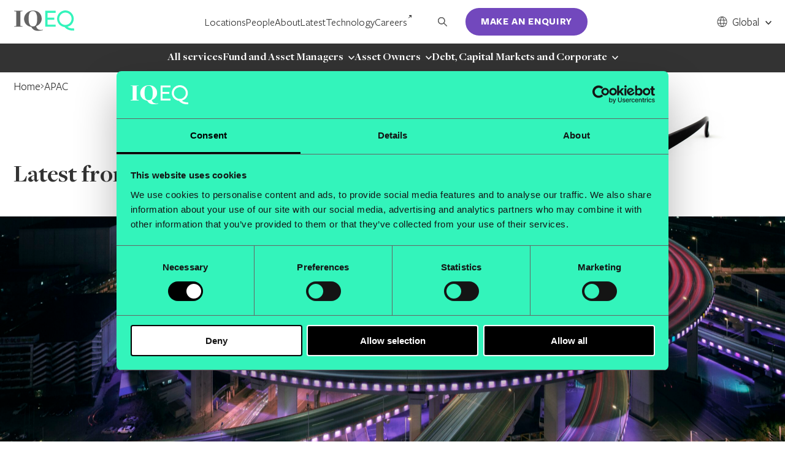

--- FILE ---
content_type: text/html; charset=UTF-8
request_url: https://iqeq.com/insights/tag/apac/
body_size: 30296
content:
<!DOCTYPE html>
<html lang="en-US" class="no-js">

<head>
  <meta http-equiv="X-UA-Compatible" content="IE=edge" />
  <meta charset="UTF-8"><script type="text/javascript">(window.NREUM||(NREUM={})).init={ajax:{deny_list:["bam.nr-data.net"]},feature_flags:["soft_nav"]};(window.NREUM||(NREUM={})).loader_config={licenseKey:"NRJS-b9b0c9122430d8be57f",applicationID:"988854915",browserID:"1120381913"};;/*! For license information please see nr-loader-rum-1.308.0.min.js.LICENSE.txt */
(()=>{var e,t,r={163:(e,t,r)=>{"use strict";r.d(t,{j:()=>E});var n=r(384),i=r(1741);var a=r(2555);r(860).K7.genericEvents;const s="experimental.resources",o="register",c=e=>{if(!e||"string"!=typeof e)return!1;try{document.createDocumentFragment().querySelector(e)}catch{return!1}return!0};var d=r(2614),u=r(944),l=r(8122);const f="[data-nr-mask]",g=e=>(0,l.a)(e,(()=>{const e={feature_flags:[],experimental:{allow_registered_children:!1,resources:!1},mask_selector:"*",block_selector:"[data-nr-block]",mask_input_options:{color:!1,date:!1,"datetime-local":!1,email:!1,month:!1,number:!1,range:!1,search:!1,tel:!1,text:!1,time:!1,url:!1,week:!1,textarea:!1,select:!1,password:!0}};return{ajax:{deny_list:void 0,block_internal:!0,enabled:!0,autoStart:!0},api:{get allow_registered_children(){return e.feature_flags.includes(o)||e.experimental.allow_registered_children},set allow_registered_children(t){e.experimental.allow_registered_children=t},duplicate_registered_data:!1},browser_consent_mode:{enabled:!1},distributed_tracing:{enabled:void 0,exclude_newrelic_header:void 0,cors_use_newrelic_header:void 0,cors_use_tracecontext_headers:void 0,allowed_origins:void 0},get feature_flags(){return e.feature_flags},set feature_flags(t){e.feature_flags=t},generic_events:{enabled:!0,autoStart:!0},harvest:{interval:30},jserrors:{enabled:!0,autoStart:!0},logging:{enabled:!0,autoStart:!0},metrics:{enabled:!0,autoStart:!0},obfuscate:void 0,page_action:{enabled:!0},page_view_event:{enabled:!0,autoStart:!0},page_view_timing:{enabled:!0,autoStart:!0},performance:{capture_marks:!1,capture_measures:!1,capture_detail:!0,resources:{get enabled(){return e.feature_flags.includes(s)||e.experimental.resources},set enabled(t){e.experimental.resources=t},asset_types:[],first_party_domains:[],ignore_newrelic:!0}},privacy:{cookies_enabled:!0},proxy:{assets:void 0,beacon:void 0},session:{expiresMs:d.wk,inactiveMs:d.BB},session_replay:{autoStart:!0,enabled:!1,preload:!1,sampling_rate:10,error_sampling_rate:100,collect_fonts:!1,inline_images:!1,fix_stylesheets:!0,mask_all_inputs:!0,get mask_text_selector(){return e.mask_selector},set mask_text_selector(t){c(t)?e.mask_selector="".concat(t,",").concat(f):""===t||null===t?e.mask_selector=f:(0,u.R)(5,t)},get block_class(){return"nr-block"},get ignore_class(){return"nr-ignore"},get mask_text_class(){return"nr-mask"},get block_selector(){return e.block_selector},set block_selector(t){c(t)?e.block_selector+=",".concat(t):""!==t&&(0,u.R)(6,t)},get mask_input_options(){return e.mask_input_options},set mask_input_options(t){t&&"object"==typeof t?e.mask_input_options={...t,password:!0}:(0,u.R)(7,t)}},session_trace:{enabled:!0,autoStart:!0},soft_navigations:{enabled:!0,autoStart:!0},spa:{enabled:!0,autoStart:!0},ssl:void 0,user_actions:{enabled:!0,elementAttributes:["id","className","tagName","type"]}}})());var p=r(6154),m=r(9324);let h=0;const v={buildEnv:m.F3,distMethod:m.Xs,version:m.xv,originTime:p.WN},b={consented:!1},y={appMetadata:{},get consented(){return this.session?.state?.consent||b.consented},set consented(e){b.consented=e},customTransaction:void 0,denyList:void 0,disabled:!1,harvester:void 0,isolatedBacklog:!1,isRecording:!1,loaderType:void 0,maxBytes:3e4,obfuscator:void 0,onerror:void 0,ptid:void 0,releaseIds:{},session:void 0,timeKeeper:void 0,registeredEntities:[],jsAttributesMetadata:{bytes:0},get harvestCount(){return++h}},_=e=>{const t=(0,l.a)(e,y),r=Object.keys(v).reduce((e,t)=>(e[t]={value:v[t],writable:!1,configurable:!0,enumerable:!0},e),{});return Object.defineProperties(t,r)};var w=r(5701);const x=e=>{const t=e.startsWith("http");e+="/",r.p=t?e:"https://"+e};var R=r(7836),k=r(3241);const A={accountID:void 0,trustKey:void 0,agentID:void 0,licenseKey:void 0,applicationID:void 0,xpid:void 0},S=e=>(0,l.a)(e,A),T=new Set;function E(e,t={},r,s){let{init:o,info:c,loader_config:d,runtime:u={},exposed:l=!0}=t;if(!c){const e=(0,n.pV)();o=e.init,c=e.info,d=e.loader_config}e.init=g(o||{}),e.loader_config=S(d||{}),c.jsAttributes??={},p.bv&&(c.jsAttributes.isWorker=!0),e.info=(0,a.D)(c);const f=e.init,m=[c.beacon,c.errorBeacon];T.has(e.agentIdentifier)||(f.proxy.assets&&(x(f.proxy.assets),m.push(f.proxy.assets)),f.proxy.beacon&&m.push(f.proxy.beacon),e.beacons=[...m],function(e){const t=(0,n.pV)();Object.getOwnPropertyNames(i.W.prototype).forEach(r=>{const n=i.W.prototype[r];if("function"!=typeof n||"constructor"===n)return;let a=t[r];e[r]&&!1!==e.exposed&&"micro-agent"!==e.runtime?.loaderType&&(t[r]=(...t)=>{const n=e[r](...t);return a?a(...t):n})})}(e),(0,n.US)("activatedFeatures",w.B)),u.denyList=[...f.ajax.deny_list||[],...f.ajax.block_internal?m:[]],u.ptid=e.agentIdentifier,u.loaderType=r,e.runtime=_(u),T.has(e.agentIdentifier)||(e.ee=R.ee.get(e.agentIdentifier),e.exposed=l,(0,k.W)({agentIdentifier:e.agentIdentifier,drained:!!w.B?.[e.agentIdentifier],type:"lifecycle",name:"initialize",feature:void 0,data:e.config})),T.add(e.agentIdentifier)}},384:(e,t,r)=>{"use strict";r.d(t,{NT:()=>s,US:()=>u,Zm:()=>o,bQ:()=>d,dV:()=>c,pV:()=>l});var n=r(6154),i=r(1863),a=r(1910);const s={beacon:"bam.nr-data.net",errorBeacon:"bam.nr-data.net"};function o(){return n.gm.NREUM||(n.gm.NREUM={}),void 0===n.gm.newrelic&&(n.gm.newrelic=n.gm.NREUM),n.gm.NREUM}function c(){let e=o();return e.o||(e.o={ST:n.gm.setTimeout,SI:n.gm.setImmediate||n.gm.setInterval,CT:n.gm.clearTimeout,XHR:n.gm.XMLHttpRequest,REQ:n.gm.Request,EV:n.gm.Event,PR:n.gm.Promise,MO:n.gm.MutationObserver,FETCH:n.gm.fetch,WS:n.gm.WebSocket},(0,a.i)(...Object.values(e.o))),e}function d(e,t){let r=o();r.initializedAgents??={},t.initializedAt={ms:(0,i.t)(),date:new Date},r.initializedAgents[e]=t}function u(e,t){o()[e]=t}function l(){return function(){let e=o();const t=e.info||{};e.info={beacon:s.beacon,errorBeacon:s.errorBeacon,...t}}(),function(){let e=o();const t=e.init||{};e.init={...t}}(),c(),function(){let e=o();const t=e.loader_config||{};e.loader_config={...t}}(),o()}},782:(e,t,r)=>{"use strict";r.d(t,{T:()=>n});const n=r(860).K7.pageViewTiming},860:(e,t,r)=>{"use strict";r.d(t,{$J:()=>u,K7:()=>c,P3:()=>d,XX:()=>i,Yy:()=>o,df:()=>a,qY:()=>n,v4:()=>s});const n="events",i="jserrors",a="browser/blobs",s="rum",o="browser/logs",c={ajax:"ajax",genericEvents:"generic_events",jserrors:i,logging:"logging",metrics:"metrics",pageAction:"page_action",pageViewEvent:"page_view_event",pageViewTiming:"page_view_timing",sessionReplay:"session_replay",sessionTrace:"session_trace",softNav:"soft_navigations",spa:"spa"},d={[c.pageViewEvent]:1,[c.pageViewTiming]:2,[c.metrics]:3,[c.jserrors]:4,[c.spa]:5,[c.ajax]:6,[c.sessionTrace]:7,[c.softNav]:8,[c.sessionReplay]:9,[c.logging]:10,[c.genericEvents]:11},u={[c.pageViewEvent]:s,[c.pageViewTiming]:n,[c.ajax]:n,[c.spa]:n,[c.softNav]:n,[c.metrics]:i,[c.jserrors]:i,[c.sessionTrace]:a,[c.sessionReplay]:a,[c.logging]:o,[c.genericEvents]:"ins"}},944:(e,t,r)=>{"use strict";r.d(t,{R:()=>i});var n=r(3241);function i(e,t){"function"==typeof console.debug&&(console.debug("New Relic Warning: https://github.com/newrelic/newrelic-browser-agent/blob/main/docs/warning-codes.md#".concat(e),t),(0,n.W)({agentIdentifier:null,drained:null,type:"data",name:"warn",feature:"warn",data:{code:e,secondary:t}}))}},1687:(e,t,r)=>{"use strict";r.d(t,{Ak:()=>d,Ze:()=>f,x3:()=>u});var n=r(3241),i=r(7836),a=r(3606),s=r(860),o=r(2646);const c={};function d(e,t){const r={staged:!1,priority:s.P3[t]||0};l(e),c[e].get(t)||c[e].set(t,r)}function u(e,t){e&&c[e]&&(c[e].get(t)&&c[e].delete(t),p(e,t,!1),c[e].size&&g(e))}function l(e){if(!e)throw new Error("agentIdentifier required");c[e]||(c[e]=new Map)}function f(e="",t="feature",r=!1){if(l(e),!e||!c[e].get(t)||r)return p(e,t);c[e].get(t).staged=!0,g(e)}function g(e){const t=Array.from(c[e]);t.every(([e,t])=>t.staged)&&(t.sort((e,t)=>e[1].priority-t[1].priority),t.forEach(([t])=>{c[e].delete(t),p(e,t)}))}function p(e,t,r=!0){const s=e?i.ee.get(e):i.ee,c=a.i.handlers;if(!s.aborted&&s.backlog&&c){if((0,n.W)({agentIdentifier:e,type:"lifecycle",name:"drain",feature:t}),r){const e=s.backlog[t],r=c[t];if(r){for(let t=0;e&&t<e.length;++t)m(e[t],r);Object.entries(r).forEach(([e,t])=>{Object.values(t||{}).forEach(t=>{t[0]?.on&&t[0]?.context()instanceof o.y&&t[0].on(e,t[1])})})}}s.isolatedBacklog||delete c[t],s.backlog[t]=null,s.emit("drain-"+t,[])}}function m(e,t){var r=e[1];Object.values(t[r]||{}).forEach(t=>{var r=e[0];if(t[0]===r){var n=t[1],i=e[3],a=e[2];n.apply(i,a)}})}},1738:(e,t,r)=>{"use strict";r.d(t,{U:()=>g,Y:()=>f});var n=r(3241),i=r(9908),a=r(1863),s=r(944),o=r(5701),c=r(3969),d=r(8362),u=r(860),l=r(4261);function f(e,t,r,a){const f=a||r;!f||f[e]&&f[e]!==d.d.prototype[e]||(f[e]=function(){(0,i.p)(c.xV,["API/"+e+"/called"],void 0,u.K7.metrics,r.ee),(0,n.W)({agentIdentifier:r.agentIdentifier,drained:!!o.B?.[r.agentIdentifier],type:"data",name:"api",feature:l.Pl+e,data:{}});try{return t.apply(this,arguments)}catch(e){(0,s.R)(23,e)}})}function g(e,t,r,n,s){const o=e.info;null===r?delete o.jsAttributes[t]:o.jsAttributes[t]=r,(s||null===r)&&(0,i.p)(l.Pl+n,[(0,a.t)(),t,r],void 0,"session",e.ee)}},1741:(e,t,r)=>{"use strict";r.d(t,{W:()=>a});var n=r(944),i=r(4261);class a{#e(e,...t){if(this[e]!==a.prototype[e])return this[e](...t);(0,n.R)(35,e)}addPageAction(e,t){return this.#e(i.hG,e,t)}register(e){return this.#e(i.eY,e)}recordCustomEvent(e,t){return this.#e(i.fF,e,t)}setPageViewName(e,t){return this.#e(i.Fw,e,t)}setCustomAttribute(e,t,r){return this.#e(i.cD,e,t,r)}noticeError(e,t){return this.#e(i.o5,e,t)}setUserId(e,t=!1){return this.#e(i.Dl,e,t)}setApplicationVersion(e){return this.#e(i.nb,e)}setErrorHandler(e){return this.#e(i.bt,e)}addRelease(e,t){return this.#e(i.k6,e,t)}log(e,t){return this.#e(i.$9,e,t)}start(){return this.#e(i.d3)}finished(e){return this.#e(i.BL,e)}recordReplay(){return this.#e(i.CH)}pauseReplay(){return this.#e(i.Tb)}addToTrace(e){return this.#e(i.U2,e)}setCurrentRouteName(e){return this.#e(i.PA,e)}interaction(e){return this.#e(i.dT,e)}wrapLogger(e,t,r){return this.#e(i.Wb,e,t,r)}measure(e,t){return this.#e(i.V1,e,t)}consent(e){return this.#e(i.Pv,e)}}},1863:(e,t,r)=>{"use strict";function n(){return Math.floor(performance.now())}r.d(t,{t:()=>n})},1910:(e,t,r)=>{"use strict";r.d(t,{i:()=>a});var n=r(944);const i=new Map;function a(...e){return e.every(e=>{if(i.has(e))return i.get(e);const t="function"==typeof e?e.toString():"",r=t.includes("[native code]"),a=t.includes("nrWrapper");return r||a||(0,n.R)(64,e?.name||t),i.set(e,r),r})}},2555:(e,t,r)=>{"use strict";r.d(t,{D:()=>o,f:()=>s});var n=r(384),i=r(8122);const a={beacon:n.NT.beacon,errorBeacon:n.NT.errorBeacon,licenseKey:void 0,applicationID:void 0,sa:void 0,queueTime:void 0,applicationTime:void 0,ttGuid:void 0,user:void 0,account:void 0,product:void 0,extra:void 0,jsAttributes:{},userAttributes:void 0,atts:void 0,transactionName:void 0,tNamePlain:void 0};function s(e){try{return!!e.licenseKey&&!!e.errorBeacon&&!!e.applicationID}catch(e){return!1}}const o=e=>(0,i.a)(e,a)},2614:(e,t,r)=>{"use strict";r.d(t,{BB:()=>s,H3:()=>n,g:()=>d,iL:()=>c,tS:()=>o,uh:()=>i,wk:()=>a});const n="NRBA",i="SESSION",a=144e5,s=18e5,o={STARTED:"session-started",PAUSE:"session-pause",RESET:"session-reset",RESUME:"session-resume",UPDATE:"session-update"},c={SAME_TAB:"same-tab",CROSS_TAB:"cross-tab"},d={OFF:0,FULL:1,ERROR:2}},2646:(e,t,r)=>{"use strict";r.d(t,{y:()=>n});class n{constructor(e){this.contextId=e}}},2843:(e,t,r)=>{"use strict";r.d(t,{G:()=>a,u:()=>i});var n=r(3878);function i(e,t=!1,r,i){(0,n.DD)("visibilitychange",function(){if(t)return void("hidden"===document.visibilityState&&e());e(document.visibilityState)},r,i)}function a(e,t,r){(0,n.sp)("pagehide",e,t,r)}},3241:(e,t,r)=>{"use strict";r.d(t,{W:()=>a});var n=r(6154);const i="newrelic";function a(e={}){try{n.gm.dispatchEvent(new CustomEvent(i,{detail:e}))}catch(e){}}},3606:(e,t,r)=>{"use strict";r.d(t,{i:()=>a});var n=r(9908);a.on=s;var i=a.handlers={};function a(e,t,r,a){s(a||n.d,i,e,t,r)}function s(e,t,r,i,a){a||(a="feature"),e||(e=n.d);var s=t[a]=t[a]||{};(s[r]=s[r]||[]).push([e,i])}},3878:(e,t,r)=>{"use strict";function n(e,t){return{capture:e,passive:!1,signal:t}}function i(e,t,r=!1,i){window.addEventListener(e,t,n(r,i))}function a(e,t,r=!1,i){document.addEventListener(e,t,n(r,i))}r.d(t,{DD:()=>a,jT:()=>n,sp:()=>i})},3969:(e,t,r)=>{"use strict";r.d(t,{TZ:()=>n,XG:()=>o,rs:()=>i,xV:()=>s,z_:()=>a});const n=r(860).K7.metrics,i="sm",a="cm",s="storeSupportabilityMetrics",o="storeEventMetrics"},4234:(e,t,r)=>{"use strict";r.d(t,{W:()=>a});var n=r(7836),i=r(1687);class a{constructor(e,t){this.agentIdentifier=e,this.ee=n.ee.get(e),this.featureName=t,this.blocked=!1}deregisterDrain(){(0,i.x3)(this.agentIdentifier,this.featureName)}}},4261:(e,t,r)=>{"use strict";r.d(t,{$9:()=>d,BL:()=>o,CH:()=>g,Dl:()=>_,Fw:()=>y,PA:()=>h,Pl:()=>n,Pv:()=>k,Tb:()=>l,U2:()=>a,V1:()=>R,Wb:()=>x,bt:()=>b,cD:()=>v,d3:()=>w,dT:()=>c,eY:()=>p,fF:()=>f,hG:()=>i,k6:()=>s,nb:()=>m,o5:()=>u});const n="api-",i="addPageAction",a="addToTrace",s="addRelease",o="finished",c="interaction",d="log",u="noticeError",l="pauseReplay",f="recordCustomEvent",g="recordReplay",p="register",m="setApplicationVersion",h="setCurrentRouteName",v="setCustomAttribute",b="setErrorHandler",y="setPageViewName",_="setUserId",w="start",x="wrapLogger",R="measure",k="consent"},5289:(e,t,r)=>{"use strict";r.d(t,{GG:()=>s,Qr:()=>c,sB:()=>o});var n=r(3878),i=r(6389);function a(){return"undefined"==typeof document||"complete"===document.readyState}function s(e,t){if(a())return e();const r=(0,i.J)(e),s=setInterval(()=>{a()&&(clearInterval(s),r())},500);(0,n.sp)("load",r,t)}function o(e){if(a())return e();(0,n.DD)("DOMContentLoaded",e)}function c(e){if(a())return e();(0,n.sp)("popstate",e)}},5607:(e,t,r)=>{"use strict";r.d(t,{W:()=>n});const n=(0,r(9566).bz)()},5701:(e,t,r)=>{"use strict";r.d(t,{B:()=>a,t:()=>s});var n=r(3241);const i=new Set,a={};function s(e,t){const r=t.agentIdentifier;a[r]??={},e&&"object"==typeof e&&(i.has(r)||(t.ee.emit("rumresp",[e]),a[r]=e,i.add(r),(0,n.W)({agentIdentifier:r,loaded:!0,drained:!0,type:"lifecycle",name:"load",feature:void 0,data:e})))}},6154:(e,t,r)=>{"use strict";r.d(t,{OF:()=>c,RI:()=>i,WN:()=>u,bv:()=>a,eN:()=>l,gm:()=>s,mw:()=>o,sb:()=>d});var n=r(1863);const i="undefined"!=typeof window&&!!window.document,a="undefined"!=typeof WorkerGlobalScope&&("undefined"!=typeof self&&self instanceof WorkerGlobalScope&&self.navigator instanceof WorkerNavigator||"undefined"!=typeof globalThis&&globalThis instanceof WorkerGlobalScope&&globalThis.navigator instanceof WorkerNavigator),s=i?window:"undefined"!=typeof WorkerGlobalScope&&("undefined"!=typeof self&&self instanceof WorkerGlobalScope&&self||"undefined"!=typeof globalThis&&globalThis instanceof WorkerGlobalScope&&globalThis),o=Boolean("hidden"===s?.document?.visibilityState),c=/iPad|iPhone|iPod/.test(s.navigator?.userAgent),d=c&&"undefined"==typeof SharedWorker,u=((()=>{const e=s.navigator?.userAgent?.match(/Firefox[/\s](\d+\.\d+)/);Array.isArray(e)&&e.length>=2&&e[1]})(),Date.now()-(0,n.t)()),l=()=>"undefined"!=typeof PerformanceNavigationTiming&&s?.performance?.getEntriesByType("navigation")?.[0]?.responseStart},6389:(e,t,r)=>{"use strict";function n(e,t=500,r={}){const n=r?.leading||!1;let i;return(...r)=>{n&&void 0===i&&(e.apply(this,r),i=setTimeout(()=>{i=clearTimeout(i)},t)),n||(clearTimeout(i),i=setTimeout(()=>{e.apply(this,r)},t))}}function i(e){let t=!1;return(...r)=>{t||(t=!0,e.apply(this,r))}}r.d(t,{J:()=>i,s:()=>n})},6630:(e,t,r)=>{"use strict";r.d(t,{T:()=>n});const n=r(860).K7.pageViewEvent},7699:(e,t,r)=>{"use strict";r.d(t,{It:()=>a,KC:()=>o,No:()=>i,qh:()=>s});var n=r(860);const i=16e3,a=1e6,s="SESSION_ERROR",o={[n.K7.logging]:!0,[n.K7.genericEvents]:!1,[n.K7.jserrors]:!1,[n.K7.ajax]:!1}},7836:(e,t,r)=>{"use strict";r.d(t,{P:()=>o,ee:()=>c});var n=r(384),i=r(8990),a=r(2646),s=r(5607);const o="nr@context:".concat(s.W),c=function e(t,r){var n={},s={},u={},l=!1;try{l=16===r.length&&d.initializedAgents?.[r]?.runtime.isolatedBacklog}catch(e){}var f={on:p,addEventListener:p,removeEventListener:function(e,t){var r=n[e];if(!r)return;for(var i=0;i<r.length;i++)r[i]===t&&r.splice(i,1)},emit:function(e,r,n,i,a){!1!==a&&(a=!0);if(c.aborted&&!i)return;t&&a&&t.emit(e,r,n);var o=g(n);m(e).forEach(e=>{e.apply(o,r)});var d=v()[s[e]];d&&d.push([f,e,r,o]);return o},get:h,listeners:m,context:g,buffer:function(e,t){const r=v();if(t=t||"feature",f.aborted)return;Object.entries(e||{}).forEach(([e,n])=>{s[n]=t,t in r||(r[t]=[])})},abort:function(){f._aborted=!0,Object.keys(f.backlog).forEach(e=>{delete f.backlog[e]})},isBuffering:function(e){return!!v()[s[e]]},debugId:r,backlog:l?{}:t&&"object"==typeof t.backlog?t.backlog:{},isolatedBacklog:l};return Object.defineProperty(f,"aborted",{get:()=>{let e=f._aborted||!1;return e||(t&&(e=t.aborted),e)}}),f;function g(e){return e&&e instanceof a.y?e:e?(0,i.I)(e,o,()=>new a.y(o)):new a.y(o)}function p(e,t){n[e]=m(e).concat(t)}function m(e){return n[e]||[]}function h(t){return u[t]=u[t]||e(f,t)}function v(){return f.backlog}}(void 0,"globalEE"),d=(0,n.Zm)();d.ee||(d.ee=c)},8122:(e,t,r)=>{"use strict";r.d(t,{a:()=>i});var n=r(944);function i(e,t){try{if(!e||"object"!=typeof e)return(0,n.R)(3);if(!t||"object"!=typeof t)return(0,n.R)(4);const r=Object.create(Object.getPrototypeOf(t),Object.getOwnPropertyDescriptors(t)),a=0===Object.keys(r).length?e:r;for(let s in a)if(void 0!==e[s])try{if(null===e[s]){r[s]=null;continue}Array.isArray(e[s])&&Array.isArray(t[s])?r[s]=Array.from(new Set([...e[s],...t[s]])):"object"==typeof e[s]&&"object"==typeof t[s]?r[s]=i(e[s],t[s]):r[s]=e[s]}catch(e){r[s]||(0,n.R)(1,e)}return r}catch(e){(0,n.R)(2,e)}}},8362:(e,t,r)=>{"use strict";r.d(t,{d:()=>a});var n=r(9566),i=r(1741);class a extends i.W{agentIdentifier=(0,n.LA)(16)}},8374:(e,t,r)=>{r.nc=(()=>{try{return document?.currentScript?.nonce}catch(e){}return""})()},8990:(e,t,r)=>{"use strict";r.d(t,{I:()=>i});var n=Object.prototype.hasOwnProperty;function i(e,t,r){if(n.call(e,t))return e[t];var i=r();if(Object.defineProperty&&Object.keys)try{return Object.defineProperty(e,t,{value:i,writable:!0,enumerable:!1}),i}catch(e){}return e[t]=i,i}},9324:(e,t,r)=>{"use strict";r.d(t,{F3:()=>i,Xs:()=>a,xv:()=>n});const n="1.308.0",i="PROD",a="CDN"},9566:(e,t,r)=>{"use strict";r.d(t,{LA:()=>o,bz:()=>s});var n=r(6154);const i="xxxxxxxx-xxxx-4xxx-yxxx-xxxxxxxxxxxx";function a(e,t){return e?15&e[t]:16*Math.random()|0}function s(){const e=n.gm?.crypto||n.gm?.msCrypto;let t,r=0;return e&&e.getRandomValues&&(t=e.getRandomValues(new Uint8Array(30))),i.split("").map(e=>"x"===e?a(t,r++).toString(16):"y"===e?(3&a()|8).toString(16):e).join("")}function o(e){const t=n.gm?.crypto||n.gm?.msCrypto;let r,i=0;t&&t.getRandomValues&&(r=t.getRandomValues(new Uint8Array(e)));const s=[];for(var o=0;o<e;o++)s.push(a(r,i++).toString(16));return s.join("")}},9908:(e,t,r)=>{"use strict";r.d(t,{d:()=>n,p:()=>i});var n=r(7836).ee.get("handle");function i(e,t,r,i,a){a?(a.buffer([e],i),a.emit(e,t,r)):(n.buffer([e],i),n.emit(e,t,r))}}},n={};function i(e){var t=n[e];if(void 0!==t)return t.exports;var a=n[e]={exports:{}};return r[e](a,a.exports,i),a.exports}i.m=r,i.d=(e,t)=>{for(var r in t)i.o(t,r)&&!i.o(e,r)&&Object.defineProperty(e,r,{enumerable:!0,get:t[r]})},i.f={},i.e=e=>Promise.all(Object.keys(i.f).reduce((t,r)=>(i.f[r](e,t),t),[])),i.u=e=>"nr-rum-1.308.0.min.js",i.o=(e,t)=>Object.prototype.hasOwnProperty.call(e,t),e={},t="NRBA-1.308.0.PROD:",i.l=(r,n,a,s)=>{if(e[r])e[r].push(n);else{var o,c;if(void 0!==a)for(var d=document.getElementsByTagName("script"),u=0;u<d.length;u++){var l=d[u];if(l.getAttribute("src")==r||l.getAttribute("data-webpack")==t+a){o=l;break}}if(!o){c=!0;var f={296:"sha512-+MIMDsOcckGXa1EdWHqFNv7P+JUkd5kQwCBr3KE6uCvnsBNUrdSt4a/3/L4j4TxtnaMNjHpza2/erNQbpacJQA=="};(o=document.createElement("script")).charset="utf-8",i.nc&&o.setAttribute("nonce",i.nc),o.setAttribute("data-webpack",t+a),o.src=r,0!==o.src.indexOf(window.location.origin+"/")&&(o.crossOrigin="anonymous"),f[s]&&(o.integrity=f[s])}e[r]=[n];var g=(t,n)=>{o.onerror=o.onload=null,clearTimeout(p);var i=e[r];if(delete e[r],o.parentNode&&o.parentNode.removeChild(o),i&&i.forEach(e=>e(n)),t)return t(n)},p=setTimeout(g.bind(null,void 0,{type:"timeout",target:o}),12e4);o.onerror=g.bind(null,o.onerror),o.onload=g.bind(null,o.onload),c&&document.head.appendChild(o)}},i.r=e=>{"undefined"!=typeof Symbol&&Symbol.toStringTag&&Object.defineProperty(e,Symbol.toStringTag,{value:"Module"}),Object.defineProperty(e,"__esModule",{value:!0})},i.p="https://js-agent.newrelic.com/",(()=>{var e={374:0,840:0};i.f.j=(t,r)=>{var n=i.o(e,t)?e[t]:void 0;if(0!==n)if(n)r.push(n[2]);else{var a=new Promise((r,i)=>n=e[t]=[r,i]);r.push(n[2]=a);var s=i.p+i.u(t),o=new Error;i.l(s,r=>{if(i.o(e,t)&&(0!==(n=e[t])&&(e[t]=void 0),n)){var a=r&&("load"===r.type?"missing":r.type),s=r&&r.target&&r.target.src;o.message="Loading chunk "+t+" failed: ("+a+": "+s+")",o.name="ChunkLoadError",o.type=a,o.request=s,n[1](o)}},"chunk-"+t,t)}};var t=(t,r)=>{var n,a,[s,o,c]=r,d=0;if(s.some(t=>0!==e[t])){for(n in o)i.o(o,n)&&(i.m[n]=o[n]);if(c)c(i)}for(t&&t(r);d<s.length;d++)a=s[d],i.o(e,a)&&e[a]&&e[a][0](),e[a]=0},r=self["webpackChunk:NRBA-1.308.0.PROD"]=self["webpackChunk:NRBA-1.308.0.PROD"]||[];r.forEach(t.bind(null,0)),r.push=t.bind(null,r.push.bind(r))})(),(()=>{"use strict";i(8374);var e=i(8362),t=i(860);const r=Object.values(t.K7);var n=i(163);var a=i(9908),s=i(1863),o=i(4261),c=i(1738);var d=i(1687),u=i(4234),l=i(5289),f=i(6154),g=i(944),p=i(384);const m=e=>f.RI&&!0===e?.privacy.cookies_enabled;function h(e){return!!(0,p.dV)().o.MO&&m(e)&&!0===e?.session_trace.enabled}var v=i(6389),b=i(7699);class y extends u.W{constructor(e,t){super(e.agentIdentifier,t),this.agentRef=e,this.abortHandler=void 0,this.featAggregate=void 0,this.loadedSuccessfully=void 0,this.onAggregateImported=new Promise(e=>{this.loadedSuccessfully=e}),this.deferred=Promise.resolve(),!1===e.init[this.featureName].autoStart?this.deferred=new Promise((t,r)=>{this.ee.on("manual-start-all",(0,v.J)(()=>{(0,d.Ak)(e.agentIdentifier,this.featureName),t()}))}):(0,d.Ak)(e.agentIdentifier,t)}importAggregator(e,t,r={}){if(this.featAggregate)return;const n=async()=>{let n;await this.deferred;try{if(m(e.init)){const{setupAgentSession:t}=await i.e(296).then(i.bind(i,3305));n=t(e)}}catch(e){(0,g.R)(20,e),this.ee.emit("internal-error",[e]),(0,a.p)(b.qh,[e],void 0,this.featureName,this.ee)}try{if(!this.#t(this.featureName,n,e.init))return(0,d.Ze)(this.agentIdentifier,this.featureName),void this.loadedSuccessfully(!1);const{Aggregate:i}=await t();this.featAggregate=new i(e,r),e.runtime.harvester.initializedAggregates.push(this.featAggregate),this.loadedSuccessfully(!0)}catch(e){(0,g.R)(34,e),this.abortHandler?.(),(0,d.Ze)(this.agentIdentifier,this.featureName,!0),this.loadedSuccessfully(!1),this.ee&&this.ee.abort()}};f.RI?(0,l.GG)(()=>n(),!0):n()}#t(e,r,n){if(this.blocked)return!1;switch(e){case t.K7.sessionReplay:return h(n)&&!!r;case t.K7.sessionTrace:return!!r;default:return!0}}}var _=i(6630),w=i(2614),x=i(3241);class R extends y{static featureName=_.T;constructor(e){var t;super(e,_.T),this.setupInspectionEvents(e.agentIdentifier),t=e,(0,c.Y)(o.Fw,function(e,r){"string"==typeof e&&("/"!==e.charAt(0)&&(e="/"+e),t.runtime.customTransaction=(r||"http://custom.transaction")+e,(0,a.p)(o.Pl+o.Fw,[(0,s.t)()],void 0,void 0,t.ee))},t),this.importAggregator(e,()=>i.e(296).then(i.bind(i,3943)))}setupInspectionEvents(e){const t=(t,r)=>{t&&(0,x.W)({agentIdentifier:e,timeStamp:t.timeStamp,loaded:"complete"===t.target.readyState,type:"window",name:r,data:t.target.location+""})};(0,l.sB)(e=>{t(e,"DOMContentLoaded")}),(0,l.GG)(e=>{t(e,"load")}),(0,l.Qr)(e=>{t(e,"navigate")}),this.ee.on(w.tS.UPDATE,(t,r)=>{(0,x.W)({agentIdentifier:e,type:"lifecycle",name:"session",data:r})})}}class k extends e.d{constructor(e){var t;(super(),f.gm)?(this.features={},(0,p.bQ)(this.agentIdentifier,this),this.desiredFeatures=new Set(e.features||[]),this.desiredFeatures.add(R),(0,n.j)(this,e,e.loaderType||"agent"),t=this,(0,c.Y)(o.cD,function(e,r,n=!1){if("string"==typeof e){if(["string","number","boolean"].includes(typeof r)||null===r)return(0,c.U)(t,e,r,o.cD,n);(0,g.R)(40,typeof r)}else(0,g.R)(39,typeof e)},t),function(e){(0,c.Y)(o.Dl,function(t,r=!1){if("string"!=typeof t&&null!==t)return void(0,g.R)(41,typeof t);const n=e.info.jsAttributes["enduser.id"];r&&null!=n&&n!==t?(0,a.p)(o.Pl+"setUserIdAndResetSession",[t],void 0,"session",e.ee):(0,c.U)(e,"enduser.id",t,o.Dl,!0)},e)}(this),function(e){(0,c.Y)(o.nb,function(t){if("string"==typeof t||null===t)return(0,c.U)(e,"application.version",t,o.nb,!1);(0,g.R)(42,typeof t)},e)}(this),function(e){(0,c.Y)(o.d3,function(){e.ee.emit("manual-start-all")},e)}(this),function(e){(0,c.Y)(o.Pv,function(t=!0){if("boolean"==typeof t){if((0,a.p)(o.Pl+o.Pv,[t],void 0,"session",e.ee),e.runtime.consented=t,t){const t=e.features.page_view_event;t.onAggregateImported.then(e=>{const r=t.featAggregate;e&&!r.sentRum&&r.sendRum()})}}else(0,g.R)(65,typeof t)},e)}(this),this.run()):(0,g.R)(21)}get config(){return{info:this.info,init:this.init,loader_config:this.loader_config,runtime:this.runtime}}get api(){return this}run(){try{const e=function(e){const t={};return r.forEach(r=>{t[r]=!!e[r]?.enabled}),t}(this.init),n=[...this.desiredFeatures];n.sort((e,r)=>t.P3[e.featureName]-t.P3[r.featureName]),n.forEach(r=>{if(!e[r.featureName]&&r.featureName!==t.K7.pageViewEvent)return;if(r.featureName===t.K7.spa)return void(0,g.R)(67);const n=function(e){switch(e){case t.K7.ajax:return[t.K7.jserrors];case t.K7.sessionTrace:return[t.K7.ajax,t.K7.pageViewEvent];case t.K7.sessionReplay:return[t.K7.sessionTrace];case t.K7.pageViewTiming:return[t.K7.pageViewEvent];default:return[]}}(r.featureName).filter(e=>!(e in this.features));n.length>0&&(0,g.R)(36,{targetFeature:r.featureName,missingDependencies:n}),this.features[r.featureName]=new r(this)})}catch(e){(0,g.R)(22,e);for(const e in this.features)this.features[e].abortHandler?.();const t=(0,p.Zm)();delete t.initializedAgents[this.agentIdentifier]?.features,delete this.sharedAggregator;return t.ee.get(this.agentIdentifier).abort(),!1}}}var A=i(2843),S=i(782);class T extends y{static featureName=S.T;constructor(e){super(e,S.T),f.RI&&((0,A.u)(()=>(0,a.p)("docHidden",[(0,s.t)()],void 0,S.T,this.ee),!0),(0,A.G)(()=>(0,a.p)("winPagehide",[(0,s.t)()],void 0,S.T,this.ee)),this.importAggregator(e,()=>i.e(296).then(i.bind(i,2117))))}}var E=i(3969);class I extends y{static featureName=E.TZ;constructor(e){super(e,E.TZ),f.RI&&document.addEventListener("securitypolicyviolation",e=>{(0,a.p)(E.xV,["Generic/CSPViolation/Detected"],void 0,this.featureName,this.ee)}),this.importAggregator(e,()=>i.e(296).then(i.bind(i,9623)))}}new k({features:[R,T,I],loaderType:"lite"})})()})();</script>
  <meta name="viewport" content="width=device-width, initial-scale=1, maximum-scale=2">
  <meta name='robots' content='index, follow, max-image-preview:large, max-snippet:-1, max-video-preview:-1' />
	<style>img:is([sizes="auto" i], [sizes^="auto," i]) { contain-intrinsic-size: 3000px 1500px }</style>
	
	<!-- This site is optimized with the Yoast SEO plugin v26.7 - https://yoast.com/wordpress/plugins/seo/ -->
	<title>APAC Archives - IQ-EQ</title>
	<link rel="canonical" href="https://iqeq.com/insights/tag/apac/" />
	<meta property="og:locale" content="en_US" />
	<meta property="og:type" content="article" />
	<meta property="og:title" content="APAC Archives - IQ-EQ" />
	<meta property="og:url" content="https://iqeq.com/insights/tag/apac/" />
	<meta property="og:site_name" content="IQ-EQ" />
	<meta name="twitter:card" content="summary_large_image" />
	<script type="application/ld+json" class="yoast-schema-graph">{"@context":"https://schema.org","@graph":[{"@type":"CollectionPage","@id":"https://iqeq.com/insights/tag/apac/","url":"https://iqeq.com/insights/tag/apac/","name":"APAC Archives - IQ-EQ","isPartOf":{"@id":"https://iqeq.com/#website"},"primaryImageOfPage":{"@id":"https://iqeq.com/insights/tag/apac/#primaryimage"},"image":{"@id":"https://iqeq.com/insights/tag/apac/#primaryimage"},"thumbnailUrl":"https://iqeq.com/wp-content/uploads/2023/10/State-of-play-scaled.jpg","breadcrumb":{"@id":"https://iqeq.com/insights/tag/apac/#breadcrumb"},"inLanguage":"en-US"},{"@type":"ImageObject","inLanguage":"en-US","@id":"https://iqeq.com/insights/tag/apac/#primaryimage","url":"https://iqeq.com/wp-content/uploads/2023/10/State-of-play-scaled.jpg","contentUrl":"https://iqeq.com/wp-content/uploads/2023/10/State-of-play-scaled.jpg","width":2560,"height":2117,"caption":"Asia, China, Shanghai, Nanpu bridge illuminated at night, elevated view."},{"@type":"BreadcrumbList","@id":"https://iqeq.com/insights/tag/apac/#breadcrumb","itemListElement":[{"@type":"ListItem","position":1,"name":"Home","item":"https://iqeq.com/"},{"@type":"ListItem","position":2,"name":"APAC"}]},{"@type":"WebSite","@id":"https://iqeq.com/#website","url":"https://iqeq.com/","name":"IQ-EQ","description":"Investor Services","potentialAction":[{"@type":"SearchAction","target":{"@type":"EntryPoint","urlTemplate":"https://iqeq.com/?s={search_term_string}"},"query-input":{"@type":"PropertyValueSpecification","valueRequired":true,"valueName":"search_term_string"}}],"inLanguage":"en-US"}]}</script>
	<!-- / Yoast SEO plugin. -->


<link rel='dns-prefetch' href='//js.hs-scripts.com' />
<link rel='dns-prefetch' href='//iqeq.com' />
<link rel="alternate" type="application/rss+xml" title="IQ-EQ &raquo; APAC Tag Feed" href="https://iqeq.com/insights/tag/apac/feed/" />
<style id='classic-theme-styles-inline-css' type='text/css'>
/*! This file is auto-generated */
.wp-block-button__link{color:#fff;background-color:#32373c;border-radius:9999px;box-shadow:none;text-decoration:none;padding:calc(.667em + 2px) calc(1.333em + 2px);font-size:1.125em}.wp-block-file__button{background:#32373c;color:#fff;text-decoration:none}
</style>
<style id='filebird-block-filebird-gallery-style-inline-css' type='text/css'>
ul.filebird-block-filebird-gallery{margin:auto!important;padding:0!important;width:100%}ul.filebird-block-filebird-gallery.layout-grid{display:grid;grid-gap:20px;align-items:stretch;grid-template-columns:repeat(var(--columns),1fr);justify-items:stretch}ul.filebird-block-filebird-gallery.layout-grid li img{border:1px solid #ccc;box-shadow:2px 2px 6px 0 rgba(0,0,0,.3);height:100%;max-width:100%;-o-object-fit:cover;object-fit:cover;width:100%}ul.filebird-block-filebird-gallery.layout-masonry{-moz-column-count:var(--columns);-moz-column-gap:var(--space);column-gap:var(--space);-moz-column-width:var(--min-width);columns:var(--min-width) var(--columns);display:block;overflow:auto}ul.filebird-block-filebird-gallery.layout-masonry li{margin-bottom:var(--space)}ul.filebird-block-filebird-gallery li{list-style:none}ul.filebird-block-filebird-gallery li figure{height:100%;margin:0;padding:0;position:relative;width:100%}ul.filebird-block-filebird-gallery li figure figcaption{background:linear-gradient(0deg,rgba(0,0,0,.7),rgba(0,0,0,.3) 70%,transparent);bottom:0;box-sizing:border-box;color:#fff;font-size:.8em;margin:0;max-height:100%;overflow:auto;padding:3em .77em .7em;position:absolute;text-align:center;width:100%;z-index:2}ul.filebird-block-filebird-gallery li figure figcaption a{color:inherit}

</style>
<style id='global-styles-inline-css' type='text/css'>
:root{--wp--preset--aspect-ratio--square: 1;--wp--preset--aspect-ratio--4-3: 4/3;--wp--preset--aspect-ratio--3-4: 3/4;--wp--preset--aspect-ratio--3-2: 3/2;--wp--preset--aspect-ratio--2-3: 2/3;--wp--preset--aspect-ratio--16-9: 16/9;--wp--preset--aspect-ratio--9-16: 9/16;--wp--preset--color--black: #000000;--wp--preset--color--cyan-bluish-gray: #abb8c3;--wp--preset--color--white: #ffffff;--wp--preset--color--pale-pink: #f78da7;--wp--preset--color--vivid-red: #cf2e2e;--wp--preset--color--luminous-vivid-orange: #ff6900;--wp--preset--color--luminous-vivid-amber: #fcb900;--wp--preset--color--light-green-cyan: #7bdcb5;--wp--preset--color--vivid-green-cyan: #00d084;--wp--preset--color--pale-cyan-blue: #8ed1fc;--wp--preset--color--vivid-cyan-blue: #0693e3;--wp--preset--color--vivid-purple: #9b51e0;--wp--preset--gradient--vivid-cyan-blue-to-vivid-purple: linear-gradient(135deg,rgba(6,147,227,1) 0%,rgb(155,81,224) 100%);--wp--preset--gradient--light-green-cyan-to-vivid-green-cyan: linear-gradient(135deg,rgb(122,220,180) 0%,rgb(0,208,130) 100%);--wp--preset--gradient--luminous-vivid-amber-to-luminous-vivid-orange: linear-gradient(135deg,rgba(252,185,0,1) 0%,rgba(255,105,0,1) 100%);--wp--preset--gradient--luminous-vivid-orange-to-vivid-red: linear-gradient(135deg,rgba(255,105,0,1) 0%,rgb(207,46,46) 100%);--wp--preset--gradient--very-light-gray-to-cyan-bluish-gray: linear-gradient(135deg,rgb(238,238,238) 0%,rgb(169,184,195) 100%);--wp--preset--gradient--cool-to-warm-spectrum: linear-gradient(135deg,rgb(74,234,220) 0%,rgb(151,120,209) 20%,rgb(207,42,186) 40%,rgb(238,44,130) 60%,rgb(251,105,98) 80%,rgb(254,248,76) 100%);--wp--preset--gradient--blush-light-purple: linear-gradient(135deg,rgb(255,206,236) 0%,rgb(152,150,240) 100%);--wp--preset--gradient--blush-bordeaux: linear-gradient(135deg,rgb(254,205,165) 0%,rgb(254,45,45) 50%,rgb(107,0,62) 100%);--wp--preset--gradient--luminous-dusk: linear-gradient(135deg,rgb(255,203,112) 0%,rgb(199,81,192) 50%,rgb(65,88,208) 100%);--wp--preset--gradient--pale-ocean: linear-gradient(135deg,rgb(255,245,203) 0%,rgb(182,227,212) 50%,rgb(51,167,181) 100%);--wp--preset--gradient--electric-grass: linear-gradient(135deg,rgb(202,248,128) 0%,rgb(113,206,126) 100%);--wp--preset--gradient--midnight: linear-gradient(135deg,rgb(2,3,129) 0%,rgb(40,116,252) 100%);--wp--preset--font-size--small: 13px;--wp--preset--font-size--medium: 20px;--wp--preset--font-size--large: 36px;--wp--preset--font-size--x-large: 42px;--wp--preset--spacing--20: 0.44rem;--wp--preset--spacing--30: 0.67rem;--wp--preset--spacing--40: 1rem;--wp--preset--spacing--50: 1.5rem;--wp--preset--spacing--60: 2.25rem;--wp--preset--spacing--70: 3.38rem;--wp--preset--spacing--80: 5.06rem;--wp--preset--shadow--natural: 6px 6px 9px rgba(0, 0, 0, 0.2);--wp--preset--shadow--deep: 12px 12px 50px rgba(0, 0, 0, 0.4);--wp--preset--shadow--sharp: 6px 6px 0px rgba(0, 0, 0, 0.2);--wp--preset--shadow--outlined: 6px 6px 0px -3px rgba(255, 255, 255, 1), 6px 6px rgba(0, 0, 0, 1);--wp--preset--shadow--crisp: 6px 6px 0px rgba(0, 0, 0, 1);}:where(.is-layout-flex){gap: 0.5em;}:where(.is-layout-grid){gap: 0.5em;}body .is-layout-flex{display: flex;}.is-layout-flex{flex-wrap: wrap;align-items: center;}.is-layout-flex > :is(*, div){margin: 0;}body .is-layout-grid{display: grid;}.is-layout-grid > :is(*, div){margin: 0;}:where(.wp-block-columns.is-layout-flex){gap: 2em;}:where(.wp-block-columns.is-layout-grid){gap: 2em;}:where(.wp-block-post-template.is-layout-flex){gap: 1.25em;}:where(.wp-block-post-template.is-layout-grid){gap: 1.25em;}.has-black-color{color: var(--wp--preset--color--black) !important;}.has-cyan-bluish-gray-color{color: var(--wp--preset--color--cyan-bluish-gray) !important;}.has-white-color{color: var(--wp--preset--color--white) !important;}.has-pale-pink-color{color: var(--wp--preset--color--pale-pink) !important;}.has-vivid-red-color{color: var(--wp--preset--color--vivid-red) !important;}.has-luminous-vivid-orange-color{color: var(--wp--preset--color--luminous-vivid-orange) !important;}.has-luminous-vivid-amber-color{color: var(--wp--preset--color--luminous-vivid-amber) !important;}.has-light-green-cyan-color{color: var(--wp--preset--color--light-green-cyan) !important;}.has-vivid-green-cyan-color{color: var(--wp--preset--color--vivid-green-cyan) !important;}.has-pale-cyan-blue-color{color: var(--wp--preset--color--pale-cyan-blue) !important;}.has-vivid-cyan-blue-color{color: var(--wp--preset--color--vivid-cyan-blue) !important;}.has-vivid-purple-color{color: var(--wp--preset--color--vivid-purple) !important;}.has-black-background-color{background-color: var(--wp--preset--color--black) !important;}.has-cyan-bluish-gray-background-color{background-color: var(--wp--preset--color--cyan-bluish-gray) !important;}.has-white-background-color{background-color: var(--wp--preset--color--white) !important;}.has-pale-pink-background-color{background-color: var(--wp--preset--color--pale-pink) !important;}.has-vivid-red-background-color{background-color: var(--wp--preset--color--vivid-red) !important;}.has-luminous-vivid-orange-background-color{background-color: var(--wp--preset--color--luminous-vivid-orange) !important;}.has-luminous-vivid-amber-background-color{background-color: var(--wp--preset--color--luminous-vivid-amber) !important;}.has-light-green-cyan-background-color{background-color: var(--wp--preset--color--light-green-cyan) !important;}.has-vivid-green-cyan-background-color{background-color: var(--wp--preset--color--vivid-green-cyan) !important;}.has-pale-cyan-blue-background-color{background-color: var(--wp--preset--color--pale-cyan-blue) !important;}.has-vivid-cyan-blue-background-color{background-color: var(--wp--preset--color--vivid-cyan-blue) !important;}.has-vivid-purple-background-color{background-color: var(--wp--preset--color--vivid-purple) !important;}.has-black-border-color{border-color: var(--wp--preset--color--black) !important;}.has-cyan-bluish-gray-border-color{border-color: var(--wp--preset--color--cyan-bluish-gray) !important;}.has-white-border-color{border-color: var(--wp--preset--color--white) !important;}.has-pale-pink-border-color{border-color: var(--wp--preset--color--pale-pink) !important;}.has-vivid-red-border-color{border-color: var(--wp--preset--color--vivid-red) !important;}.has-luminous-vivid-orange-border-color{border-color: var(--wp--preset--color--luminous-vivid-orange) !important;}.has-luminous-vivid-amber-border-color{border-color: var(--wp--preset--color--luminous-vivid-amber) !important;}.has-light-green-cyan-border-color{border-color: var(--wp--preset--color--light-green-cyan) !important;}.has-vivid-green-cyan-border-color{border-color: var(--wp--preset--color--vivid-green-cyan) !important;}.has-pale-cyan-blue-border-color{border-color: var(--wp--preset--color--pale-cyan-blue) !important;}.has-vivid-cyan-blue-border-color{border-color: var(--wp--preset--color--vivid-cyan-blue) !important;}.has-vivid-purple-border-color{border-color: var(--wp--preset--color--vivid-purple) !important;}.has-vivid-cyan-blue-to-vivid-purple-gradient-background{background: var(--wp--preset--gradient--vivid-cyan-blue-to-vivid-purple) !important;}.has-light-green-cyan-to-vivid-green-cyan-gradient-background{background: var(--wp--preset--gradient--light-green-cyan-to-vivid-green-cyan) !important;}.has-luminous-vivid-amber-to-luminous-vivid-orange-gradient-background{background: var(--wp--preset--gradient--luminous-vivid-amber-to-luminous-vivid-orange) !important;}.has-luminous-vivid-orange-to-vivid-red-gradient-background{background: var(--wp--preset--gradient--luminous-vivid-orange-to-vivid-red) !important;}.has-very-light-gray-to-cyan-bluish-gray-gradient-background{background: var(--wp--preset--gradient--very-light-gray-to-cyan-bluish-gray) !important;}.has-cool-to-warm-spectrum-gradient-background{background: var(--wp--preset--gradient--cool-to-warm-spectrum) !important;}.has-blush-light-purple-gradient-background{background: var(--wp--preset--gradient--blush-light-purple) !important;}.has-blush-bordeaux-gradient-background{background: var(--wp--preset--gradient--blush-bordeaux) !important;}.has-luminous-dusk-gradient-background{background: var(--wp--preset--gradient--luminous-dusk) !important;}.has-pale-ocean-gradient-background{background: var(--wp--preset--gradient--pale-ocean) !important;}.has-electric-grass-gradient-background{background: var(--wp--preset--gradient--electric-grass) !important;}.has-midnight-gradient-background{background: var(--wp--preset--gradient--midnight) !important;}.has-small-font-size{font-size: var(--wp--preset--font-size--small) !important;}.has-medium-font-size{font-size: var(--wp--preset--font-size--medium) !important;}.has-large-font-size{font-size: var(--wp--preset--font-size--large) !important;}.has-x-large-font-size{font-size: var(--wp--preset--font-size--x-large) !important;}
:where(.wp-block-post-template.is-layout-flex){gap: 1.25em;}:where(.wp-block-post-template.is-layout-grid){gap: 1.25em;}
:where(.wp-block-columns.is-layout-flex){gap: 2em;}:where(.wp-block-columns.is-layout-grid){gap: 2em;}
:root :where(.wp-block-pullquote){font-size: 1.5em;line-height: 1.6;}
</style>
<link rel='stylesheet' id='geot-css-css' href='https://iqeq.com/wp-content/plugins/geotargetingwp/public/css/geotarget-public.min.css?ver=6.8.2' type='text/css' media='all' />
<link rel='stylesheet' id='cd-styles-css' href='https://iqeq.com/wp-content/themes/iqeq/dist/css/style.css' type='text/css' media='all' />
<script data-ot-ignore type="text/javascript" src="https://iqeq.com/wp-content/plugins/stop-user-enumeration/frontend/js/frontend.js?ver=1.7.7" id="stop-user-enumeration-js" defer="defer" data-wp-strategy="defer"></script>
<script data-ot-ignore type="text/javascript" src="https://iqeq.com/wp-includes/js/jquery/jquery.min.js?ver=3.7.1" id="jquery-core-js"></script>
<script data-ot-ignore type="text/javascript" src="https://iqeq.com/wp-includes/js/jquery/jquery-migrate.min.js?ver=3.4.1" id="jquery-migrate-js"></script>
<link rel="https://api.w.org/" href="https://iqeq.com/wp-json/" /><link rel="alternate" title="JSON" type="application/json" href="https://iqeq.com/wp-json/wp/v2/tags/464" /><script
  id="Cookiebot"
  src="https://consent.cookiebot.com/uc.js"
  data-cbid="495615e4-acb6-4fe5-80a2-5b00cf65fa1a"
  data-blockingmode="auto" 
  type="text/javascript" 
  data-georegions="{'region':'US','cbid':'1829c987-2376-4059-9568-9e8a5088836b'}"
></script>

<script data-cookieconsent="ignore"> window.dataLayer = window.dataLayer || []; function gtag() { dataLayer.push(arguments); } gtag("consent", "default", { ad_personalization: "denied", ad_storage: "denied", ad_user_data: "denied", analytics_storage: "denied", functionality_storage: "denied", personalization_storage: "denied", security_storage: "granted", wait_for_update: 500, }); gtag("set", "ads_data_redaction", true); gtag("set", "url_passthrough", false);</script>
<!-- Google Tag Manager -->
<script data-cookieconsent="ignore">(function(w,d,s,l,i){w[l]=w[l]||[];w[l].push({'gtm.start':
new Date().getTime(),event:'gtm.js'});var f=d.getElementsByTagName(s)[0],
j=d.createElement(s),dl=l!='dataLayer'?'&l='+l:'';j.async=true;j.src=
'https://www.googletagmanager.com/gtm.js?id='+i+dl;f.parentNode.insertBefore(j,f);
})(window,document,'script','dataLayer','GTM-PP4JWZ6');</script>
<!-- End Google Tag Manager -->			<!-- DO NOT COPY THIS SNIPPET! Start of Page Analytics Tracking for HubSpot WordPress plugin v11.3.33-->
			<script class="hsq-set-content-id" data-content-id="listing-page">
				var _hsq = _hsq || [];
				_hsq.push(["setContentType", "listing-page"]);
			</script>
			<!-- DO NOT COPY THIS SNIPPET! End of Page Analytics Tracking for HubSpot WordPress plugin -->
			<!-- site-navigation-element Schema optimized by Schema Pro --><script type="application/ld+json">{"@context":"https:\/\/schema.org","@graph":[{"@context":"https:\/\/schema.org","@type":"SiteNavigationElement","id":"site-navigation","name":"Locations","url":"\/locations\/"},{"@context":"https:\/\/schema.org","@type":"SiteNavigationElement","id":"site-navigation","name":"People","url":"\/people\/"},{"@context":"https:\/\/schema.org","@type":"SiteNavigationElement","id":"site-navigation","name":"About","url":"https:\/\/iqeq.com\/about\/"},{"@context":"https:\/\/schema.org","@type":"SiteNavigationElement","id":"site-navigation","name":"Latest","url":"https:\/\/iqeq.com\/latest\/"},{"@context":"https:\/\/schema.org","@type":"SiteNavigationElement","id":"site-navigation","name":"Technology","url":"https:\/\/iqeq.com\/our-technology\/"},{"@context":"https:\/\/schema.org","@type":"SiteNavigationElement","id":"site-navigation","name":"Careers","url":"\/careers\/"}]}</script><!-- / site-navigation-element Schema optimized by Schema Pro -->			<style id="wpsp-style-frontend"></style>
			<link rel="icon" href="https://iqeq.com/wp-content/uploads/2023/03/android-chrome-192x192-1-62x62.png" sizes="32x32" />
<link rel="icon" href="https://iqeq.com/wp-content/uploads/2023/03/android-chrome-192x192-1.png" sizes="192x192" />
<link rel="apple-touch-icon" href="https://iqeq.com/wp-content/uploads/2023/03/android-chrome-192x192-1.png" />
<meta name="msapplication-TileImage" content="https://iqeq.com/wp-content/uploads/2023/03/android-chrome-192x192-1.png" />

        <script>
            window.dataLayer = window.dataLayer || [];
            window.dataLayer.push({"group":{"expertise":"Fund and Asset Managers","services":"Real Estate"}});
        </script>
    </head>

<body class="archive tag tag-apac tag-464 wp-theme-iqeq wp-schema-pro-2.10.5 is-global">
  <!-- Google Tag Manager (noscript) -->
<noscript><iframe src=https://www.googletagmanager.com/ns.html?id=GTM-PP4JWZ6
height="0" width="0" style="display:none;visibility:hidden"></iframe></noscript>
<!-- End Google Tag Manager (noscript) -->  <div id="main">
    <header>
        <div class="container">
        <a class="logo" href="https://iqeq.com">
            <span class="screen-reader-text">IQ-EQ</span>
        </a>
        <nav class="nav" aria-label="Main Navigation">
            <ul>
                                <li id="menu-item-44" class="menu-item menu-item-type-custom menu-item-object-custom menu-item-44"><a href="/locations/">Locations</a></li>
<li id="menu-item-45" class="menu-item menu-item-type-custom menu-item-object-custom menu-item-45"><a href="/people/">People</a></li>
<li id="menu-item-46" class="menu-item menu-item-type-post_type menu-item-object-page menu-item-46"><a href="https://iqeq.com/about/">About</a></li>
<li id="menu-item-43" class="menu-item menu-item-type-post_type menu-item-object-page menu-item-43"><a href="https://iqeq.com/latest/">Latest</a></li>
<li id="menu-item-22715" class="menu-item menu-item-type-post_type menu-item-object-page menu-item-22715"><a href="https://iqeq.com/our-technology/">Technology</a></li>
<li id="menu-item-47" class="external menu-item menu-item-type-custom menu-item-object-custom menu-item-47"><a target="_blank" href="/careers/">Careers</a></li>
            </ul>
                            <div class="search-form">
                    <a href="/?s=" class="search">
                        <span class="screen-reader-text">Search                    </a>
                    <form action="https://iqeq.com">
                        <input type="text" name="s" placeholder="Search" value="">
                        <input type="submit" class="submit">
                    </form>
                </div>
                        <a class="btn btn--purple" href="https://iqeq.com/make-an-enquiry/">Make an enquiry</a>        </nav>
        
<div class="language-selector--desktop">
    <ul class="lang-menu">
        <li class="language-global">
            <img src="https://iqeq.com/wp-content/uploads/2024/08/Vector.png"
                    alt="English">                            <span class="language-country">Global</span>
                        <ul class="lang-menu-select">
                <li><span class="language-title">SELECT YOUR LOCATION</span></li>
                                    <li><span class="language-country">Global</span> <span
                            class="language-language language-language--current">(English)</span></li>
                                <hr />
                <li><span class="language-title">LOCAL SITES</span></li>
                                    <li>
                        <a href="https://iqeq.com/">
                            <span
                                    class="language-country">Global</span>                            <span
                                    class="language-language">(English)</span>                        </a>
                    </li>
                                    <li>
                        <a href="https://iqeq.com/au/">
                            <span
                                    class="language-country">Australia</span>                            <span
                                    class="language-language">(English)</span>                        </a>
                    </li>
                                    <li>
                        <a href="https://iqeq.com/be/">
                            <span
                                    class="language-country">Belgium</span>                            <span
                                    class="language-language">(English)</span>                        </a>
                    </li>
                                    <li>
                        <a href="https://iqeq.com/ky/">
                            <span
                                    class="language-country">Cayman Islands</span>                            <span
                                    class="language-language">(English)</span>                        </a>
                    </li>
                                    <li>
                        <a href="https://iqeq.com/cn/">
                            <span
                                    class="language-country">China</span>                            <span
                                    class="language-language">(English)</span>                        </a>
                    </li>
                                    <li>
                        <a href="https://iqeq.com/cw/">
                            <span
                                    class="language-country">Curaçao</span>                            <span
                                    class="language-language">(English)</span>                        </a>
                    </li>
                                    <li>
                        <a href="https://iqeq.com/cy/">
                            <span
                                    class="language-country">Cyprus</span>                            <span
                                    class="language-language">(English)</span>                        </a>
                    </li>
                                    <li>
                        <a href="https://iqeq.com/fr/">
                            <span
                                    class="language-country">France</span>                            <span
                                    class="language-language">(English)</span>                        </a>
                    </li>
                                    <li>
                        <a href="https://iqeq.com/gg/">
                            <span
                                    class="language-country">Guernsey</span>                            <span
                                    class="language-language">(English)</span>                        </a>
                    </li>
                                    <li>
                        <a href="https://iqeq.com/hk/">
                            <span
                                    class="language-country">Hong Kong</span>                            <span
                                    class="language-language">(English)</span>                        </a>
                    </li>
                                    <li>
                        <a href="https://iqeq.com/in/">
                            <span
                                    class="language-country">India</span>                            <span
                                    class="language-language">(English)</span>                        </a>
                    </li>
                                    <li>
                        <a href="https://iqeq.com/ie/">
                            <span
                                    class="language-country">Ireland</span>                            <span
                                    class="language-language">(English)</span>                        </a>
                    </li>
                                    <li>
                        <a href="https://iqeq.com/im/">
                            <span
                                    class="language-country">Isle of Man</span>                            <span
                                    class="language-language">(English)</span>                        </a>
                    </li>
                                    <li>
                        <a href="https://iqeq.com/jp/">
                            <span
                                    class="language-country">Japan</span>                            <span
                                    class="language-language">(English)</span>                        </a>
                    </li>
                                    <li>
                        <a href="https://iqeq.com/je/">
                            <span
                                    class="language-country">Jersey</span>                            <span
                                    class="language-language">(English)</span>                        </a>
                    </li>
                                    <li>
                        <a href="https://iqeq.com/lu/">
                            <span
                                    class="language-country">Luxembourg</span>                            <span
                                    class="language-language">(English)</span>                        </a>
                    </li>
                                    <li>
                        <a href="https://iqeq.com/mu/">
                            <span
                                    class="language-country">Mauritius</span>                            <span
                                    class="language-language">(English)</span>                        </a>
                    </li>
                                    <li>
                        <a href="https://iqeq.com/nl/">
                            <span
                                    class="language-country">Netherlands</span>                            <span
                                    class="language-language">(English)</span>                        </a>
                    </li>
                                    <li>
                        <a href="https://iqeq.com/nz/">
                            <span
                                    class="language-country">New Zealand</span>                            <span
                                    class="language-language">(English)</span>                        </a>
                    </li>
                                    <li>
                        <a href="https://iqeq.com/sg/">
                            <span
                                    class="language-country">Singapore</span>                            <span
                                    class="language-language">(English)</span>                        </a>
                    </li>
                                    <li>
                        <a href="https://iqeq.com/za/">
                            <span
                                    class="language-country">South Africa</span>                            <span
                                    class="language-language">(English)</span>                        </a>
                    </li>
                                    <li>
                        <a href="https://iqeq.com/ch/">
                            <span
                                    class="language-country">Switzerland</span>                            <span
                                    class="language-language">(English)</span>                        </a>
                    </li>
                                    <li>
                        <a href="https://iqeq.com/gb/">
                            <span
                                    class="language-country">United Kingdom</span>                            <span
                                    class="language-language">(English)</span>                        </a>
                    </li>
                                    <li>
                        <a href="https://iqeq.com/us/">
                            <span
                                    class="language-country">United States</span>                            <span
                                    class="language-language">(English)</span>                        </a>
                    </li>
                                    <li>
                        <a href="https://iqeq.com/ae/">
                            <span
                                    class="language-country">United Arab Emirates</span>                            <span
                                    class="language-language">(English)</span>                        </a>
                    </li>
                            </ul>
        </li>
    </ul>
</div>        <div class="mm-wrap">
            <div class="mm-toggle">
                <div class="bar"></div>
                <div class="bar"></div>
                <div class="bar"></div>
                <span class="screen-reader-text">Open mobile menu</span>
            </div>
        </div>
    </div>
</header>
<div id="mobile-menu">
    <div class="inner">
        <div class="button-wrap">
            <form action="https://iqeq.com">
                <input type="text" name="s" placeholder="Search" value="">
                <input type="submit" class="submit">
            </form>
            <a class="btn btn--purple" href="https://iqeq.com/make-an-enquiry/">Make an enquiry</a>        </div>
        <ul>
            <li id="menu-item-104" class="menu-item menu-item-type-post_type menu-item-object-page menu-item-home menu-item-104"><a href="https://iqeq.com/">Home</a></li>
<li id="menu-item-107" class="menu-item menu-item-type-custom menu-item-object-custom menu-item-107"><a href="/locations/">Locations</a></li>
<li id="menu-item-108" class="menu-item menu-item-type-custom menu-item-object-custom menu-item-108"><a href="/people/">People</a></li>
<li id="menu-item-105" class="menu-item menu-item-type-post_type menu-item-object-page menu-item-105"><a href="https://iqeq.com/about/">About</a></li>
<li id="menu-item-106" class="menu-item menu-item-type-post_type menu-item-object-page menu-item-106"><a href="https://iqeq.com/latest/">Latest</a></li>
<li id="menu-item-109" class="menu-item menu-item-type-custom menu-item-object-custom menu-item-109"><a href="/careers">Careers</a></li>
        </ul>
        <ul class="services">
                            <li>
                    <a href="https://iqeq.com/services/">
                        All services                    </a>
                </li>
                                    <li class="menu-item-has-children">
                        <a href="https://iqeq.com/services/fund-asset-managers/">
                            Fund and Asset Managers                        </a>
                        <ul class="sub-menu">
                                                            <li>
                                    <a href="https://iqeq.com/services/impact-funds/">
                                        Impact funds                                    </a>
                                </li>
                                                            <li>
                                    <a href="https://iqeq.com/services/digital-assets/">
                                        Digital assets                                    </a>
                                </li>
                                                            <li>
                                    <a href="https://iqeq.com/services/energy-and-infrastructure/">
                                        Energy and infrastructure                                    </a>
                                </li>
                                                            <li>
                                    <a href="https://iqeq.com/services/hedge/">
                                        Hedge funds                                    </a>
                                </li>
                                                            <li>
                                    <a href="https://iqeq.com/services/hybrid-funds/">
                                        Hybrid, evergreen and semi-liquid funds                                    </a>
                                </li>
                                                            <li>
                                    <a href="https://iqeq.com/services/real-assets/">
                                        Real assets services                                    </a>
                                </li>
                                                            <li>
                                    <a href="https://iqeq.com/services/private-debt/">
                                        Private debt and credit                                    </a>
                                </li>
                                                            <li>
                                    <a href="https://iqeq.com/services/open-ended-funds/">
                                        Open-ended funds                                    </a>
                                </li>
                                                            <li>
                                    <a href="https://iqeq.com/services/private-equity-and-venture-capital/">
                                        Private equity and venture capital                                    </a>
                                </li>
                                                    </ul>
                        <span class="menu-arrow"></span>
                    </li>
                                                    <li class="menu-item-has-children">
                        <a href="https://iqeq.com/services/asset-owners/">
                            Asset Owners                        </a>
                        <ul class="sub-menu">
                                                                <li>
                                        <a href="https://iqeq.com/services/asset-owner-solutions/">
                                            Asset owner solutions                                        </a>
                                    </li>
                                                                    <li>
                                        <a href="https://iqeq.com/services/asset-servicing/">
                                            Asset servicing                                        </a>
                                    </li>
                                                                    <li>
                                        <a href="https://iqeq.com/services/fund-services/">
                                            Fund services                                        </a>
                                    </li>
                                                                    <li>
                                        <a href="https://iqeq.com/services/governance-risk-management-compliance-and-reporting/">
                                            Governance, risk management, compliance and reporting                                        </a>
                                    </li>
                                                                    <li>
                                        <a href="https://iqeq.com/services/esg-services/">
                                            ESG services                                        </a>
                                    </li>
                                                                    <li>
                                        <a href="https://iqeq.com/services/banking-treasury/">
                                            Banking and treasury                                        </a>
                                    </li>
                                                                    <li>
                                        <a href="https://iqeq.com/services/portfolio-monitoring-reporting/">
                                            Portfolio monitoring and reporting                                        </a>
                                    </li>
                                                                    <li>
                                        <a href="https://iqeq.com/services/corporate-administration/">
                                            Corporate administration services                                        </a>
                                    </li>
                                                                    <li>
                                        <a href="https://iqeq.com/services/cfo-and-middle-office-support-services-to-asset-owners/">
                                            CFO and middle office support services to asset owners                                        </a>
                                    </li>
                                                                    <li>
                                        <a href="https://iqeq.com/services/luxury-assets/">
                                            Luxury assets                                        </a>
                                    </li>
                                                                    <li>
                                        <a href="https://iqeq.com/services/trust-foundation-administration/">
                                            Foundation and trust administration services                                        </a>
                                    </li>
                                                        </ul>
                        <span class="menu-arrow"></span>
                    </li>
                                                    <li class="menu-item-has-children">
                        <a href="https://iqeq.com/services/debt-capital-markets-corporate/">
                            Debt, Capital Markets and Corporate                        </a>
                        <ul class="sub-menu">
                                                            <li>
                                    <a href="https://iqeq.com/services/aviation-finance/">
                                        Aviation leasing and finance services                                    </a>
                                </li>
                                                            <li>
                                    <a href="https://iqeq.com/services/banking-treasury/">
                                        Banking and treasury                                    </a>
                                </li>
                                                            <li>
                                    <a href="https://iqeq.com/services/collateralised-loan-obligations-clos/">
                                        Collateralised loan obligations (CLOs)                                    </a>
                                </li>
                                                            <li>
                                    <a href="https://iqeq.com/services/corporate-administration/">
                                        Corporate administration services                                    </a>
                                </li>
                                                            <li>
                                    <a href="https://iqeq.com/services/global-entity-management-solutions/">
                                        Global entity management for corporate structures                                    </a>
                                </li>
                                                            <li>
                                    <a href="https://iqeq.com/services/insurance/">
                                        Insurance                                    </a>
                                </li>
                                                            <li>
                                    <a href="https://iqeq.com/services/loan-services/">
                                        Loan services                                    </a>
                                </li>
                                                            <li>
                                    <a href="https://iqeq.com/services/securitisation/">
                                        Securitisation                                    </a>
                                </li>
                                                            <li>
                                    <a href="https://iqeq.com/services/spv-management-services/">
                                        Special Purpose Vehicle (SPV) management services                                    </a>
                                </li>
                                                    </ul>
                        <span class="menu-arrow"></span>
                    </li>
                                    </ul>
    </div>
</div>

        <div class="services-bar">
        <a href="https://iqeq.com/services/">All services</a>
                    <a href="https://iqeq.com/services/fund-asset-managers/" class="mm-open" data-mm="mm-1">
                Fund and Asset Managers            </a>
                            <a href="https://iqeq.com/services/asset-owners/" class="mm-open" data-mm="mm-2">
                Asset Owners            </a>
                            <a href="https://iqeq.com/services/debt-capital-markets-corporate/" class="mm-open" data-mm="mm-3">
                Debt, Capital Markets and Corporate            </a>
            </div>
    <div class="mega-menu" id="mm-1">
        <div class="inner">
            <div class="col">
                <p class="title">Asset classes &amp; fund types</p>
                                    <a href="https://iqeq.com/services/impact-funds/">
                        Impact funds                    </a>
                                    <a href="https://iqeq.com/services/digital-assets/">
                        Digital assets                    </a>
                                    <a href="https://iqeq.com/services/energy-and-infrastructure/">
                        Energy and infrastructure                    </a>
                                    <a href="https://iqeq.com/services/hedge/">
                        Hedge funds                    </a>
                                    <a href="https://iqeq.com/services/hybrid-funds/">
                        Hybrid, evergreen and semi-liquid funds                    </a>
                                    <a href="https://iqeq.com/services/real-assets/">
                        Real assets services                    </a>
                                    <a href="https://iqeq.com/services/private-debt/">
                        Private debt and credit                    </a>
                                    <a href="https://iqeq.com/services/open-ended-funds/">
                        Open-ended funds                    </a>
                                    <a href="https://iqeq.com/services/private-equity-and-venture-capital/">
                        Private equity and venture capital                    </a>
                                                    <a href="https://iqeq.com/services/fund-asset-managers/" class="btn btn--dark-purple">
                        View full offering                    </a>
                            </div>
            <div class="col">
                <div class="inner-col">
                    <p class="title">Key services </p>
                                            <a href="https://iqeq.com/services/aifm-services-depositary-services/">
                            Alternative Investment Fund Manager (AIFM) Services                        </a>
                                            <a href="https://iqeq.com/services/aml/">
                            Anti-money laundering services                        </a>
                                            <a href="https://iqeq.com/services/asset-servicing/">
                            Asset servicing                        </a>
                                            <a href="https://iqeq.com/services/cfo-services/">
                            CFO support services                        </a>
                                            <a href="https://iqeq.com/services/data-services/">
                            Data services                        </a>
                                            <a href="https://iqeq.com/services/depositary-services/">
                            Depositary services                        </a>
                                            <a href="https://iqeq.com/services/fund-administration-services/">
                            Fund administration services                        </a>
                                            <a href="https://iqeq.com/services/iq-eq-switch/">
                            IQ-EQ Switch                        </a>
                                            <a href="https://iqeq.com/services/kyc/">
                            Know your customer services                        </a>
                                            <a href="https://iqeq.com/services/outsourcing/">
                            Outsourcing                        </a>
                                            <a href="https://iqeq.com/services/portfolio-monitoring-reporting/">
                            Portfolio monitoring and reporting                        </a>
                                            <a href="https://iqeq.com/services/regulatory-compliance-services/">
                            Regulatory compliance services                        </a>
                                    </div>
            </div>
        </div>
        <div class="close"><span class="screen-reader-text">Close</span></div>
    </div>
    <div class="mega-menu" id="mm-2">
        <div class="inner">
            <div class="col">
                <p class="title">Asset Owners</p>
                <p><a href="https://iqeq.com/services/single-family-office-services/">Single family office</a></p>
<p><a href="https://iqeq.com/services/multi-family-office-services/">Multi Family office</a></p>
<p><a href="https://iqeq.com/services/ultra-high-net-worth-individuals/">Ultra High Net Worth individuals</a></p>
<p><a href="https://iqeq.com/services/sovereign-wealth-funds/">Sovereign Wealth Funds</a></p>
<p><a href="https://iqeq.com/services/insurance/">Insurance</a></p>
<p><a href="https://iqeq.com/services/foundation-and-endowments/">Pension and endowments</a></p>
                                    <a href="https://iqeq.com/services/asset-owners/" class="btn btn--orange">
                        View full offering                    </a>
                            </div>
            <div class="col">
                <div class="inner-col">
                    <p class="title">Services</p>
                                                                        <a href="https://iqeq.com/services/asset-owner-solutions/">
                                Asset owner solutions                            </a>
                                                    <a href="https://iqeq.com/services/asset-servicing/">
                                Asset servicing                            </a>
                                                    <a href="https://iqeq.com/services/fund-services/">
                                Fund services                            </a>
                                                    <a href="https://iqeq.com/services/governance-risk-management-compliance-and-reporting/">
                                Governance, risk management, compliance and reporting                            </a>
                                                    <a href="https://iqeq.com/services/esg-services/">
                                ESG services                            </a>
                                                    <a href="https://iqeq.com/services/banking-treasury/">
                                Banking and treasury                            </a>
                                                    <a href="https://iqeq.com/services/portfolio-monitoring-reporting/">
                                Portfolio monitoring and reporting                            </a>
                                                    <a href="https://iqeq.com/services/corporate-administration/">
                                Corporate administration services                            </a>
                                                    <a href="https://iqeq.com/services/cfo-and-middle-office-support-services-to-asset-owners/">
                                CFO and middle office support services to asset owners                            </a>
                                                    <a href="https://iqeq.com/services/luxury-assets/">
                                Luxury assets                            </a>
                                                    <a href="https://iqeq.com/services/trust-foundation-administration/">
                                Foundation and trust administration services                            </a>
                                                            </div>
            </div>
        </div>
        <div class="close"><span class="screen-reader-text">Close</span></div>
    </div>
    <div class="mega-menu" id="mm-3">
        <div class="inner">
            <div class="col">
                <p class="title">All services</p>
                                    <a href="https://iqeq.com/services/aviation-finance/">
                        Aviation leasing and finance services                    </a>
                                    <a href="https://iqeq.com/services/banking-treasury/">
                        Banking and treasury                    </a>
                                    <a href="https://iqeq.com/services/collateralised-loan-obligations-clos/">
                        Collateralised loan obligations (CLOs)                    </a>
                                    <a href="https://iqeq.com/services/corporate-administration/">
                        Corporate administration services                    </a>
                                    <a href="https://iqeq.com/services/global-entity-management-solutions/">
                        Global entity management for corporate structures                    </a>
                                    <a href="https://iqeq.com/services/insurance/">
                        Insurance                    </a>
                                    <a href="https://iqeq.com/services/loan-services/">
                        Loan services                    </a>
                                    <a href="https://iqeq.com/services/securitisation/">
                        Securitisation                    </a>
                                    <a href="https://iqeq.com/services/spv-management-services/">
                        Special Purpose Vehicle (SPV) management services                    </a>
                                                    <a href="https://iqeq.com/services/debt-capital-markets-corporate/" class="btn btn--pink">
                        View full offering                    </a>
                            </div>
        </div>
        <div class="close"><span class="screen-reader-text">Close</span></div>
    </div>

<div id="page">
    <section class="page-banner page-banner--insights page-banner--graphic ">
    <div class="container">
        <div class="inner">
            <div class="breadcrumbs">
                <span><span><a href="https://iqeq.com/">Home</a></span> <span class="seperator"></span> <span class="breadcrumb_last" aria-current="page">APAC</span></span>            </div>
            <div class="info">
                <h1>Latest from us</h1>
                                                            </div>
        </div>
                    <div class="image glasses"><span></span></div>
            </div>
            <div class="banner-image bg-img">
            <img width="2560" height="2117" class="attachment-full size-full lozad" alt="Shanghai bridge" decoding="async" fetchpriority="high" sizes="(max-width: 2560px) 100vw, 2560px" data-src="https://iqeq.com/wp-content/uploads/2023/10/State-of-play-scaled.jpg" />        </div>
    </section><form id="filters-form">
    <section class="filters filters--people">
        <div class="container">
            <div class="form">
                <div class="inner">
                    <div class="field-wrap">
                        <label for="main-search" class="small">Search</label>
                        <input
                            type="text"
                            name="main-search"
                            class="input-filter search"
                            value="">
                    </div>
                                            <div class="field-wrap">
                            <label for="expertise" class="small">Expertise</label>
                            <select name="expertise" id="expertise" class="select-filter">
                                <option value selected>All expertise</option>
                                                                    <option
                                        value="360"
                                        >
                                        Asset Owners                                    </option>
                                                                    <option
                                        value="20"
                                        >
                                        Debt, Capital Markets and Corporate                                    </option>
                                                                    <option
                                        value="288"
                                        >
                                        Diversity, Equity and Inclusion                                    </option>
                                                                    <option
                                        value="17"
                                        >
                                        Fund and Asset Managers                                    </option>
                                                                    <option
                                        value="340"
                                        >
                                        Group                                    </option>
                                                                    <option
                                        value="444"
                                        >
                                        Regulatory Compliance                                    </option>
                                                                    <option
                                        value="415"
                                        >
                                        Technology                                    </option>
                                                            </select>
                        </div>
                                                                <div class="field-wrap">
                            <label for="location_category" class="small">Jurisdiction</label>
                            <select name="location_category" id="location_category" class="select-filter">
                                <option value selected>All jurisdictions</option>
                                                                    <option
                                        value="295"
                                        >
                                        Belgium*                                    </option>
                                                                    <option
                                        value="201"
                                        >
                                        Cayman Islands                                    </option>
                                                                    <option
                                        value="281"
                                        >
                                        Curaçao                                    </option>
                                                                    <option
                                        value="296"
                                        >
                                        Cyprus                                    </option>
                                                                    <option
                                        value="205"
                                        >
                                        France                                    </option>
                                                                    <option
                                        value="195"
                                        >
                                        Guernsey                                    </option>
                                                                    <option
                                        value="203"
                                        >
                                        Hong Kong                                    </option>
                                                                    <option
                                        value="321"
                                        >
                                        India                                    </option>
                                                                    <option
                                        value="200"
                                        >
                                        Ireland                                    </option>
                                                                    <option
                                        value="198"
                                        >
                                        Isle of Man                                    </option>
                                                                    <option
                                        value="322"
                                        >
                                        Japan                                    </option>
                                                                    <option
                                        value="202"
                                        >
                                        Jersey                                    </option>
                                                                    <option
                                        value="204"
                                        >
                                        Luxembourg                                    </option>
                                                                    <option
                                        value="323"
                                        >
                                        Mainland China                                    </option>
                                                                    <option
                                        value="199"
                                        >
                                        Mauritius                                    </option>
                                                                    <option
                                        value="332"
                                        >
                                        Philippines                                    </option>
                                                                    <option
                                        value="333"
                                        >
                                        Singapore                                    </option>
                                                                    <option
                                        value="282"
                                        >
                                        South Africa                                    </option>
                                                                    <option
                                        value="206"
                                        >
                                        Switzerland                                    </option>
                                                                    <option
                                        value="194"
                                        >
                                        The Netherlands                                    </option>
                                                                    <option
                                        value="283"
                                        >
                                        United Arab Emirates                                    </option>
                                                                    <option
                                        value="32"
                                        >
                                        United Kingdom                                    </option>
                                                                    <option
                                        value="197"
                                        >
                                        United States                                    </option>
                                                            </select>
                        </div>
                                        <div class="field-wrap">
                        <label for="person_category" class="small">Person</label>
                        <select name="person_category" id="person_category" class="select-filter">
                            <option value selected>All people</option>
                                                            <option
                                    value="73"
                                    >
                                    Adam Garwood                                </option>
                                                            <option
                                    value="74"
                                    >
                                    Adriaan Loubser                                </option>
                                                            <option
                                    value="685"
                                    >
                                    Alexandre Pieyre                                </option>
                                                            <option
                                    value="79"
                                    >
                                    Alison Hills                                </option>
                                                            <option
                                    value="81"
                                    >
                                    Amy LeJune                                </option>
                                                            <option
                                    value="83"
                                    >
                                    Andrew Elder                                </option>
                                                            <option
                                    value="84"
                                    >
                                    Andrew Frost                                </option>
                                                            <option
                                    value="85"
                                    >
                                    Andrew Shrimpton                                </option>
                                                            <option
                                    value="93"
                                    >
                                    Atul Muchhala                                </option>
                                                            <option
                                    value="435"
                                    >
                                    Bertrand d&#039;Anselme                                </option>
                                                            <option
                                    value="100"
                                    >
                                    Bram Eijsbouts                                </option>
                                                            <option
                                    value="109"
                                    >
                                    Caroline Bagshaw                                </option>
                                                            <option
                                    value="730"
                                    >
                                    Charles Willis                                </option>
                                                            <option
                                    value="121"
                                    >
                                    Chip Martin                                </option>
                                                            <option
                                    value="110"
                                    >
                                    Chris Marsden                                </option>
                                                            <option
                                    value="111"
                                    >
                                    Chris Robinson                                </option>
                                                            <option
                                    value="531"
                                    >
                                    Cindy Jansen-Wong                                </option>
                                                            <option
                                    value="21"
                                    >
                                    Clare Chang                                </option>
                                                            <option
                                    value="297"
                                    >
                                    Dan Miller                                </option>
                                                            <option
                                    value="402"
                                    >
                                    Deanna Derrick                                </option>
                                                            <option
                                    value="247"
                                    >
                                    Debbie Kane                                </option>
                                                            <option
                                    value="253"
                                    >
                                    Derrick Green                                </option>
                                                            <option
                                    value="653"
                                    >
                                    Diana Tisescu                                </option>
                                                            <option
                                    value="689"
                                    >
                                    Divya Doshi                                </option>
                                                            <option
                                    value="453"
                                    >
                                    Elise Gray                                </option>
                                                            <option
                                    value="168"
                                    >
                                    Emmanuelle Dotezac                                </option>
                                                            <option
                                    value="658"
                                    >
                                    Feroz Hematally                                </option>
                                                            <option
                                    value="258"
                                    >
                                    Francesco Cavallini                                </option>
                                                            <option
                                    value="170"
                                    >
                                    Fèmy Mouftaou                                </option>
                                                            <option
                                    value="175"
                                    >
                                    Gautier Despret                                </option>
                                                            <option
                                    value="176"
                                    >
                                    Geoff McDonald                                </option>
                                                            <option
                                    value="554"
                                    >
                                    Graham Roche                                </option>
                                                            <option
                                    value="716"
                                    >
                                    Hagbarth Strom                                </option>
                                                            <option
                                    value="528"
                                    >
                                    Helle Pilia                                </option>
                                                            <option
                                    value="182"
                                    >
                                    Hugh Stacey                                </option>
                                                            <option
                                    value="618"
                                    >
                                    Inga Nitsche                                </option>
                                                            <option
                                    value="186"
                                    >
                                    Jack Standen                                </option>
                                                            <option
                                    value="188"
                                    >
                                    James Bolton                                </option>
                                                            <option
                                    value="189"
                                    >
                                    James Haithwaite                                </option>
                                                            <option
                                    value="190"
                                    >
                                    Janice Callander                                </option>
                                                            <option
                                    value="690"
                                    >
                                    Jasper Koch                                </option>
                                                            <option
                                    value="192"
                                    >
                                    Jennifer Le Chevalier                                </option>
                                                            <option
                                    value="87"
                                    >
                                    Joanne McEnteggart                                </option>
                                                            <option
                                    value="400"
                                    >
                                    Joe Woodbury                                </option>
                                                            <option
                                    value="614"
                                    >
                                    Johann Champain                                </option>
                                                            <option
                                    value="103"
                                    >
                                    John Legrand                                </option>
                                                            <option
                                    value="596"
                                    >
                                    Justin Fletcher                                </option>
                                                            <option
                                    value="91"
                                    >
                                    Justin Partington                                </option>
                                                            <option
                                    value="543"
                                    >
                                    Khushboo Chopra                                </option>
                                                            <option
                                    value="276"
                                    >
                                    Lorna Pillay                                </option>
                                                            <option
                                    value="216"
                                    >
                                    Luc Hollman                                </option>
                                                            <option
                                    value="659"
                                    >
                                    Mansi Vora                                </option>
                                                            <option
                                    value="527"
                                    >
                                    Mark Bollard                                </option>
                                                            <option
                                    value="225"
                                    >
                                    Mark Harland                                </option>
                                                            <option
                                    value="278"
                                    >
                                    Mark Lewin                                </option>
                                                            <option
                                    value="462"
                                    >
                                    Mark Luijcks                                </option>
                                                            <option
                                    value="98"
                                    >
                                    Mark Pesco                                </option>
                                                            <option
                                    value="231"
                                    >
                                    Matt Satchell                                </option>
                                                            <option
                                    value="245"
                                    >
                                    Mike Miragliotta                                </option>
                                                            <option
                                    value="248"
                                    >
                                    Mirek Gruna                                </option>
                                                            <option
                                    value="249"
                                    >
                                    Neil Synnott                                </option>
                                                            <option
                                    value="718"
                                    >
                                    Nick Adams                                </option>
                                                            <option
                                    value="252"
                                    >
                                    Noor Sheikh                                </option>
                                                            <option
                                    value="302"
                                    >
                                    Paul Griffith                                </option>
                                                            <option
                                    value="306"
                                    >
                                    Pazani Vaitilingon                                </option>
                                                            <option
                                    value="307"
                                    >
                                    Pete Unwin                                </option>
                                                            <option
                                    value="309"
                                    >
                                    Philip Buckingham                                </option>
                                                            <option
                                    value="456"
                                    >
                                    Philippa Allen                                </option>
                                                            <option
                                    value="310"
                                    >
                                    Rachel Aldridge                                </option>
                                                            <option
                                    value="315"
                                    >
                                    Rehma Imrith                                </option>
                                                            <option
                                    value="351"
                                    >
                                    Riccardo Zorzetto                                </option>
                                                            <option
                                    value="666"
                                    >
                                    Richard Surrency                                </option>
                                                            <option
                                    value="497"
                                    >
                                    Romain Mifsud                                </option>
                                                            <option
                                    value="318"
                                    >
                                    Sarmad Naim                                </option>
                                                            <option
                                    value="316"
                                    >
                                    Sean Wilke                                </option>
                                                            <option
                                    value="33"
                                    >
                                    Serge Krancenblum                                </option>
                                                            <option
                                    value="88"
                                    >
                                    Shaun Geils                                </option>
                                                            <option
                                    value="165"
                                    >
                                    Simon Scott                                </option>
                                                            <option
                                    value="167"
                                    >
                                    Smain Bouchareb                                </option>
                                                            <option
                                    value="156"
                                    >
                                    Sophie Hubert                                </option>
                                                            <option
                                    value="158"
                                    >
                                    Sridhar Nagarajan                                </option>
                                                            <option
                                    value="141"
                                    >
                                    Stuart Pinnington                                </option>
                                                            <option
                                    value="145"
                                    >
                                    Sukanya Lal                                </option>
                                                            <option
                                    value="526"
                                    >
                                    Susan Kil                                </option>
                                                            <option
                                    value="472"
                                    >
                                    Suzanne Howe                                </option>
                                                            <option
                                    value="148"
                                    >
                                    Tamas Mark                                </option>
                                                            <option
                                    value="706"
                                    >
                                    Tanuja Adiani                                </option>
                                                            <option
                                    value="149"
                                    >
                                    Tariq Nakhooda                                </option>
                                                            <option
                                    value="154"
                                    >
                                    Tim Wilson                                </option>
                                                            <option
                                    value="587"
                                    >
                                    Tony Laguette                                </option>
                                                            <option
                                    value="126"
                                    >
                                    Vera Huang                                </option>
                                                            <option
                                    value="457"
                                    >
                                    Yishan Lee                                </option>
                                                    </select>
                    </div>
                </div>
                <a href="#" class="reset-filters">
                    <span class="screen-reader-text">Reset</span>
                </a>
            </div>
        </div>
    </section>
            <section class="featured-insight">
            <div class="container">
                <a
    href="https://iqeq.com/news/iq-eq-enters-italian-market-with-acquisition-of-zenith-global/"
    class="news-card news-card--featured"
>
    <div class="bg-img lozad">
        <img width="360" height="257" class="attachment-news_card size-news_card lozad" alt="Zenith Global" decoding="async" data-src="https://iqeq.com/wp-content/uploads/2025/11/Zenith-newlogo-360x257.jpg" />        <div class="post-type news_article">
            News Article        </div>
    </div>
    <div class="info">
                    <div class="featured-box pre-header">Featured</div>
                <div class="top">
                            <p class="expertise-label">Debt, Capital Markets and Corporate</p>
                        <h3>IQ-EQ enters Italian market with acquisition of Zenith Global</h3>
                    </div>
        <div class="bottom">
                        <p class="date">
                                    25 Nov 2025                                            </p>
        </div>
    </div>
</a>            </div>
        </section>
        <section class="content-type-tabs">
        <div class="container">
            <div class="field-wrap tabs">
                <div class="radio-group">
                    <div class="radio">
                        <input
                            type="radio"
                            id="posttype-radio-0"
                            name="posttype"
                            class="radio-filter"
                            value="*"
                            checked />
                        <label for="posttype-radio-0">All</label>
                    </div>
                                            <div class="radio">
                            <input
                                type="radio"
                                id="posttype-radio-post"
                                name="posttype"
                                class="radio-filter"
                                data-term-id="post"
                                value="post"
                                 />
                            <label for="posttype-radio-post">
                                Insights                            </label>
                        </div>
                                            <div class="radio">
                            <input
                                type="radio"
                                id="posttype-radio-case_study"
                                name="posttype"
                                class="radio-filter"
                                data-term-id="case_study"
                                value="case_study"
                                 />
                            <label for="posttype-radio-case_study">
                                Case Studies                            </label>
                        </div>
                                            <div class="radio">
                            <input
                                type="radio"
                                id="posttype-radio-news_article"
                                name="posttype"
                                class="radio-filter"
                                data-term-id="news_article"
                                value="news_article"
                                 />
                            <label for="posttype-radio-news_article">
                                News                            </label>
                        </div>
                                            <div class="radio">
                            <input
                                type="radio"
                                id="posttype-radio-event"
                                name="posttype"
                                class="radio-filter"
                                data-term-id="event"
                                value="event"
                                 />
                            <label for="posttype-radio-event">
                                Events                            </label>
                        </div>
                                            <div class="radio">
                            <input
                                type="radio"
                                id="posttype-radio-report"
                                name="posttype"
                                class="radio-filter"
                                data-term-id="report"
                                value="report"
                                 />
                            <label for="posttype-radio-report">
                                Reports                            </label>
                        </div>
                                            <div class="radio">
                            <input
                                type="radio"
                                id="posttype-radio-expertise_pt"
                                name="posttype"
                                class="radio-filter"
                                data-term-id="expertise_pt"
                                value="expertise_pt"
                                 />
                            <label for="posttype-radio-expertise_pt">
                                Expertise Hub                            </label>
                        </div>
                                    </div>
            </div>
            <div class="field-wrap hide" id="events-filters">
                <input
                    type="radio"
                    name="event_time"
                    id="event-time-future"
                    class="radio-filter"
                    value="future"
                     checked />
                <label for="event-time-future">Upcoming events</label>
                <input
                    type="radio"
                    name="event_time"
                    id="event-time-past"
                    class="radio-filter"
                    value="past"
                     />
                <label for="event-time-past">Past events</label>
            </div>
        </div>
    </section>

</form>
    <section class="posts-wrapper posts-wrapper--insights">
        <div class="container">
            <div class="cards row-load" id="posts-wrapper" data-action="searchPosts"></div>
        </div>
        <div class="container">
            <div class="load-more-wrapper">
                <button
                    class="btn btn--deepgrey-outline load-more hide"
                    data-next-page="2"
                    data-max-num-pages="99"
                >Load more</button>
            </div>
        </div>
    </section>
</div>

<section class="testimonial-contact-boxes">
    <div class="container">
        <div class="col col-1">
                            <blockquote class="style2">
                    Working with IQ-EQ has been seamless – you and your team understand our business, advise us appropriately, and handle your side of our collective partnership so that we can focus on making good investment decisions.                    <cite>
                        <span>Evan Gibson</span>
                        SVP, Merchants Capital                    </cite>
                </blockquote>
                    </div>
        <div class="col col-2">
                            <h2>Get in touch with us today</h2>
                <p>We’re ready to listen.</p>
                <a class="btn btn--white" href="https://iqeq.com/make-an-enquiry/">Make an enquiry</a>                    </div>
    </div>
</section>
<section class="careers-cta">
    <div class="container fade-in">
        <div class="text">
                            <h2>Interested in joining our team?</h2>
                <p class="lead-text">We are always on the lookout for passionate people that possess IQ and EQ to join our growing team.</p>
                    </div>
                    <a class="btn btn--mint" href="/careers">View job vacancies</a>            </div>
</section>
<footer class=" js-footer"
    data-js-network-home="https://iqeq.com/" data-js-home="https://iqeq.com"
    data-js-enquire="https://iqeq.com/make-an-enquiry/">
    <div class="container">
        <div class="inner">
            <div class="menus">
                <div class="col">
                                            <p>Who we help</p>
                                        <ul class="menu menu-1">
                        <li id="menu-item-55" class="menu-item menu-item-type-post_type menu-item-object-service menu-item-55"><a href="https://iqeq.com/services/fund-asset-managers/">Fund and Asset Managers</a></li>
<li id="menu-item-54" class="menu-item menu-item-type-post_type menu-item-object-service menu-item-54"><a href="https://iqeq.com/services/asset-owners/">Asset Owners</a></li>
<li id="menu-item-53" class="menu-item menu-item-type-post_type menu-item-object-service menu-item-53"><a href="https://iqeq.com/services/debt-capital-markets-corporate/">Debt, Capital Markets and Corporate</a></li>
                    </ul>
                </div>
                <div class="col">
                                            <p>Pages</p>
                                        <ul class="menu menu-2">
                        <li id="menu-item-57" class="menu-item menu-item-type-post_type menu-item-object-page menu-item-57"><a href="https://iqeq.com/about/">About</a></li>
<li id="menu-item-60" class="menu-item menu-item-type-custom menu-item-object-custom menu-item-60"><a href="/locations/">Locations</a></li>
<li id="menu-item-1709" class="menu-item menu-item-type-post_type menu-item-object-page menu-item-1709"><a href="https://iqeq.com/our-community-engagement/">Our Community Engagement</a></li>
<li id="menu-item-61" class="menu-item menu-item-type-custom menu-item-object-custom menu-item-61"><a href="/people/">People</a></li>
<li id="menu-item-1470" class="menu-item menu-item-type-post_type menu-item-object-page menu-item-1470"><a href="https://iqeq.com/affiliations/">Affiliations</a></li>
<li id="menu-item-59" class="menu-item menu-item-type-post_type menu-item-object-page menu-item-59"><a href="https://iqeq.com/latest/">Latest</a></li>
                    </ul>
                </div>
                <div class="col">
                                            <p>Legal</p>
                                        <ul class="menu">
                        <li id="menu-item-65" class="menu-item menu-item-type-post_type menu-item-object-page menu-item-65"><a href="https://iqeq.com/privacy-policy/">Website privacy notice</a></li>
<li id="menu-item-64" class="menu-item menu-item-type-post_type menu-item-object-page menu-item-64"><a href="https://iqeq.com/legal-and-compliance/">Legal and compliance</a></li>
<li id="menu-item-62" class="menu-item menu-item-type-post_type menu-item-object-page menu-item-62"><a href="https://iqeq.com/anti-bribery-and-corruption-policy/">Anti-bribery and corruption policy</a></li>
<li id="menu-item-21375" class="menu-item menu-item-type-post_type menu-item-object-page menu-item-21375"><a href="https://iqeq.com/fraud-prevention-policy/">Fraud prevention policy</a></li>
<li id="menu-item-63" class="menu-item menu-item-type-post_type menu-item-object-page menu-item-63"><a href="https://iqeq.com/modern-slavery-statement/">Modern slavery policy statement</a></li>
<li id="menu-item-18596" class="footer-nav-ext menu-item menu-item-type-post_type menu-item-object-page menu-item-18596"><a href="https://iqeq.com/supplier-code-of-conduct/">Supplier Code of Conduct</a></li>
                    </ul>
                </div>
            </div>
            <div class="socials">
                                    <a class="facebook" href="https://www.facebook.com/IQEQGroup/">
                        <span class="screen-reader-text">FaceBook</span>
                    </a>
                                                    <a class="linkedin" href="https://www.linkedin.com/company/iq-eq/">
                        <span class="screen-reader-text">LinkedIn</span>
                    </a>
                                                    <a class="tiktok" href="https://www.tiktok.com/@insideiqeq">
                        <span class="screen-reader-text">TikTok</span>
                    </a>
                                                    <a class="instagram" href="https://www.instagram.com/insideiqeq">
                        <span class="screen-reader-text">Instagram</span>
                    </a>
                            </div>
        </div>
    </div>
            <div class="container newsletter-btn">
            <a class="btn btn--mint btn--cross" href="#subscribe">Subscribe to our insights newsletter</a>        </div>
        <div class="container">
        <div class="inner copyright">
            <p class="copyright-text">© IQ-EQ 2026</p>
            <ul class="copyright-menu">
                <li id="menu-item-69" class="menu-item menu-item-type-post_type menu-item-object-page menu-item-69"><a href="https://iqeq.com/statements/">Statements</a></li>
<li id="menu-item-68" class="menu-item menu-item-type-post_type menu-item-object-page menu-item-68"><a href="https://iqeq.com/article-63-exemptions/">Article 63 exemptions</a></li>
<li id="menu-item-18667" class="menu-item menu-item-type-post_type menu-item-object-page menu-item-18667"><a href="https://iqeq.com/raising-a-complaint/">Raising a complaint</a></li>
            </ul>
        </div>
    </div>
</footer>

<script>
    document.addEventListener("DOMContentLoaded", function() {
        // Array of classes to apply external link class to
        const classNames = [
            'btn--mint',
            'btn--white',
            'btn--deepgrey-outline',
            'btn--lightgrey-outline',
        ];
        const ignoreClasses = [
            'btn--cross',
            'btn--arrow',
            'btn--lightbulb',
        ];

        const mainContent = document.getElementById('main');

                    const careersLinks = mainContent.querySelectorAll('a[href*="/careers"]');

            if (careersLinks.length > 0) {
                for (let i = 0; i < careersLinks.length; i++) {
                    applyClasses(classNames, ignoreClasses, careersLinks, i);
                }
            }
            });

    const applyClasses = function(classes, ignore, buttons, index) {
        // Loop through each class name and add external-link class
        classes.forEach(function(className) {
            if (buttons[index].classList.contains(className)) {
                ignore.forEach(function(ignoreClass) {
                    if (!buttons[index].classList.contains(ignoreClass)) {
                        buttons[index].classList.add('external-link');
                    }
                });
            }
        });

        // Loop through each class name and add external-link-white class if external-link is not present
        classes.forEach(function(className) {
            if (!buttons[index].classList.contains('external-link')) {
                ignore.forEach(function(ignoreClass) {
                    if (!buttons[index].classList.contains(ignoreClass)) {
                        buttons[index].classList.add('external-link-white');
                    }
                });
            }
        });
    }
</script><div class="modal-overlay" id="subscribe">
    <div class="modal modal--green">
        <div class="inner">
            <h2 style="text-align: center;">Subscribe to updates</h2>
<p style="text-align: center;">
						<script>
							window.hsFormsOnReady = window.hsFormsOnReady || [];
							window.hsFormsOnReady.push(()=>{
								hbspt.forms.create({
									portalId: 1931131,
									formId: "043167c4-2179-4b37-b1d5-7ae18cd10f8e",
									target: "#hbspt-form-1769613863000-7932415740",
									region: "na1",
									
							})});
						</script>
						<div class="hbspt-form" id="hbspt-form-1769613863000-7932415740"></div></p>
        </div>
        <div class="close"><span class="screen-reader-text">Close popup</span></div>
    </div>
</div><div class="modal-overlay" id="contact-person">
    <div class="modal modal--green">
        <div class="inner">
                            <div class="profile-image bg-img"></div>
                <h2>Email <span></span></h2>
                        
						<script>
							window.hsFormsOnReady = window.hsFormsOnReady || [];
							window.hsFormsOnReady.push(()=>{
								hbspt.forms.create({
									portalId: 1931131,
									formId: "c2fda13d-ed9d-4932-a76c-ba5f2141b1e2",
									target: "#hbspt-form-1769613863000-4357335172",
									region: "na1",
									
							})});
						</script>
						<div class="hbspt-form" id="hbspt-form-1769613863000-4357335172"></div>
        </div>
        <div class="close"><span class="screen-reader-text">Close popup</span></div>
    </div>
</div><div class="modal-overlay" id="need-help">
    <div class="modal">
        <div class="inner">
            <h2 style="text-align: center;">Help me choose a service</h2>
            <div class="questions">
                <div class="question active" id="question-1">
                    <p class="pre-header">Question 1 of 3</p>
                    <p class="lead-text">What expertise?</p>
                                        <div class="buttons">
                                                                                <button
                                class="btn btn--mint"
                                data-expertise="360"
                            >
                                Asset Owners                            </button>
                                                                                <button
                                class="btn btn--mint"
                                data-expertise="20"
                            >
                                Debt, Capital Markets and Corporate                            </button>
                                                                                                            <button
                                class="btn btn--mint"
                                data-expertise="17"
                            >
                                Fund and Asset Managers                            </button>
                                                                                                            <button
                                class="btn btn--mint"
                                data-expertise="444"
                            >
                                Regulatory Compliance                            </button>
                                                                        </div>
                </div>
                <div class="question" id="question-2">
                    <p class="pre-header">Question 2 of 3</p>
                    <p class="lead-text">I am a:</p>
                                                                        <div class="asset-owners buttons" data-expertise="360">
                                                                                                            <button
                                            class="btn btn--mint"
                                            data-expertise="360"
                                        >
                                            Family Offices                                        </button>
                                                                            <button
                                            class="btn btn--mint"
                                            data-expertise="360"
                                        >
                                            Single Family Offices                                         </button>
                                                                            <button
                                            class="btn btn--mint"
                                            data-expertise="360"
                                        >
                                            Multi Family Offices                                        </button>
                                                                            <button
                                            class="btn btn--mint"
                                            data-expertise="360"
                                        >
                                            Private Asset Owners                                        </button>
                                                                            <button
                                            class="btn btn--mint"
                                            data-expertise="360"
                                        >
                                            Endowment/Foundations                                         </button>
                                                                            <button
                                            class="btn btn--mint"
                                            data-expertise="360"
                                        >
                                            Institutional Asset Owners                                         </button>
                                                                            <button
                                            class="btn btn--mint"
                                            data-expertise="360"
                                        >
                                            Pension Funds                                         </button>
                                                                            <button
                                            class="btn btn--mint"
                                            data-expertise="360"
                                        >
                                            Sovereign Wealth Funds                                         </button>
                                                                            <button
                                            class="btn btn--mint"
                                            data-expertise="360"
                                        >
                                            Supra Nationals                                         </button>
                                                                            <button
                                            class="btn btn--mint"
                                            data-expertise="360"
                                        >
                                            Wealth Management                                        </button>
                                                                                                </div>
                                                                                                <div class="asset-owners buttons" data-expertise="20">
                                                                                                            <button
                                            class="btn btn--mint"
                                            data-expertise="20"
                                        >
                                            Banks                                        </button>
                                                                            <button
                                            class="btn btn--mint"
                                            data-expertise="20"
                                        >
                                            Global Companies                                        </button>
                                                                            <button
                                            class="btn btn--mint"
                                            data-expertise="20"
                                        >
                                            Insurance Companies                                        </button>
                                                                            <button
                                            class="btn btn--mint"
                                            data-expertise="20"
                                        >
                                            Corporates                                        </button>
                                                                                                </div>
                                                                                                <div class="asset-owners buttons" data-expertise="288">
                                                            </div>
                                                                                                <div class="asset-owners buttons" data-expertise="17">
                                                                                                            <button
                                            class="btn btn--mint"
                                            data-expertise="17"
                                        >
                                            Asset Manager                                        </button>
                                                                            <button
                                            class="btn btn--mint"
                                            data-expertise="17"
                                        >
                                            Private Equity and Venture Capital Fund manager                                        </button>
                                                                            <button
                                            class="btn btn--mint"
                                            data-expertise="17"
                                        >
                                            Real Estate Fund Manager                                        </button>
                                                                            <button
                                            class="btn btn--mint"
                                            data-expertise="17"
                                        >
                                            Global Private Debt and Credit desk Fund Manager                                        </button>
                                                                            <button
                                            class="btn btn--mint"
                                            data-expertise="17"
                                        >
                                            Hedge Fund Manager                                        </button>
                                                                            <button
                                            class="btn btn--mint"
                                            data-expertise="17"
                                        >
                                            Digital Assets Fund Manager                                        </button>
                                                                            <button
                                            class="btn btn--mint"
                                            data-expertise="17"
                                        >
                                            Energy and Infrastructure Fund Manager                                        </button>
                                                                            <button
                                            class="btn btn--mint"
                                            data-expertise="17"
                                        >
                                            Open ended Funds Manager                                        </button>
                                                                            <button
                                            class="btn btn--mint"
                                            data-expertise="17"
                                        >
                                            Fund Manager                                        </button>
                                                                            <button
                                            class="btn btn--mint"
                                            data-expertise="17"
                                        >
                                            Hybrid Fund Manager                                        </button>
                                                                                                </div>
                                                                                                <div class="asset-owners buttons" data-expertise="340">
                                                            </div>
                                                                                                <div class="asset-owners buttons" data-expertise="444">
                                                                                                            <button
                                            class="btn btn--mint"
                                            data-expertise="444"
                                        >
                                            Asset Managers                                        </button>
                                                                            <button
                                            class="btn btn--mint"
                                            data-expertise="444"
                                        >
                                            Banks                                         </button>
                                                                            <button
                                            class="btn btn--mint"
                                            data-expertise="444"
                                        >
                                            Endowment/Foundations                                        </button>
                                                                            <button
                                            class="btn btn--mint"
                                            data-expertise="444"
                                        >
                                            Family Offices                                         </button>
                                                                            <button
                                            class="btn btn--mint"
                                            data-expertise="444"
                                        >
                                            Fund Managers                                         </button>
                                                                            <button
                                            class="btn btn--mint"
                                            data-expertise="444"
                                        >
                                            Global Companies                                         </button>
                                                                            <button
                                            class="btn btn--mint"
                                            data-expertise="444"
                                        >
                                            Insurance Companies                                         </button>
                                                                            <button
                                            class="btn btn--mint"
                                            data-expertise="444"
                                        >
                                            Single Family Offices                                         </button>
                                                                            <button
                                            class="btn btn--mint"
                                            data-expertise="444"
                                        >
                                            Multi Family Offices                                         </button>
                                                                            <button
                                            class="btn btn--mint"
                                            data-expertise="444"
                                        >
                                            Private Asset Owners                                         </button>
                                                                            <button
                                            class="btn btn--mint"
                                            data-expertise="444"
                                        >
                                            Sovereign Wealth Funds                                        </button>
                                                                            <button
                                            class="btn btn--mint"
                                            data-expertise="444"
                                        >
                                            Corporates                                        </button>
                                                                            <button
                                            class="btn btn--mint"
                                            data-expertise="444"
                                        >
                                            Wealth Managers                                         </button>
                                                                            <button
                                            class="btn btn--mint"
                                            data-expertise="444"
                                        >
                                            Private Placement Agents                                         </button>
                                                                                                </div>
                                                                                                <div class="asset-owners buttons" data-expertise="415">
                                                            </div>
                                                            </div>
                <div class="question" id="question-3">
                    <p class="pre-header">Question 3 of 3</p>
                    <p class="lead-text">and I need:</p>
                    <div class="buttons"></div>
                </div>
                <div class="question" id="question-4">
                    <p class="pre-header">Results</p>
                    <p class="lead-text">Recommended for you</p>
                    <div class="buttons"></div>
                </div>
            </div>
            <a href="https://iqeq.com/services/" class="link">
                Or view all services            </a>
        </div>
        <button type="button" class="reset js-reset"><div class="reset-icon"><span class="screen-reader-text">Reset questions</span><</div></button>
        <div class="close"><span class="screen-reader-text">Close popup</span></div>
    </div>
</div>
    <div class='modal-overlay geo-modal js-geo-modal' data-post-id='12555' data-session-version='1.0.0' data-session-length='90'>
        <div class='modal'>
            <dialog class='inner js-geo-modal__dialog' aria-labelledby='geo_dialog__label' aria-describedby='geo_dialog__description'>
            </dialog>
            <button type='button' class='close-btn js-close'><span class='screen-reader-text'>Close popup</span></button>
        </div>
    </div>

    <div class="modal-overlay redirect-modal js-redirect-modal" id="redirect-popup">
        <div class="modal">
            <dialog class="inner js-redirect-modal__dialog">
                                    <h2 class="inner__title">Welcome to IQ-EQ</h2>
                                                    <div class="inner__text" id="geo_dialog__description">
                        <p>South Watch LLC has been rebranded to IQ-EQ, a global, top-tier investor services group with an unrivalled product and service offering perfectly placed to meet your administration, compliance, and reporting needs. Explore our website and see what we can offer you now that we’re part of this enlarged business.</p>
                    </div>
                                                    <div class="inner_links">
                        <button type="button" class="btn btn--mint js-close">Get in</button>
                    </div>
                            </dialog>
            <button type="button" class="close-btn js-close"><span class="screen-reader-text">Close popup</span></button>
        </div>
    </div>
</div>
<script type="speculationrules">
{"prefetch":[{"source":"document","where":{"and":[{"href_matches":"\/*"},{"not":{"href_matches":["\/wp-*.php","\/wp-admin\/*","\/wp-content\/uploads\/*","\/wp-content\/*","\/wp-content\/plugins\/*","\/wp-content\/themes\/iqeq\/*","\/*\\?(.+)"]}},{"not":{"selector_matches":"a[rel~=\"nofollow\"]"}},{"not":{"selector_matches":".no-prefetch, .no-prefetch a"}}]},"eagerness":"conservative"}]}
</script>
<!-- Geotargeting GeoLocation START -->
			<div class="geotloc_overlay_box" style="display: none;">
				<div class="geotloc_overlay_container">
					<div class="geotloc_overlay_remove"></div>
					<div class="geotloc_overlay_text">
						<p>Please share your location to continue.</p>
						<p class="geotloc_overlay_help">Check our <a href="https://geotargetingwp.com/docs/geotargetingwp/how-to-share-location" rel="noreferrer noopener nofollow">help guide</a> for more info.</p>
					</div>
					<div class="geotloc_overlay_img">
						<img src="https://iqeq.com/wp-content/plugins/geotargetingwp/public/images/give_consent.png" alt="share your location"/>
					</div>
				</div>
			</div>
			<!-- Geotargeting GeoLocation END --><script type="text/javascript" id="leadin-script-loader-js-js-extra" data-ot-ignore="">
/* <![CDATA[ */
var leadin_wordpress = {"userRole":"visitor","pageType":"archive","leadinPluginVersion":"11.3.33"};
/* ]]> */
</script>
<script data-ot-ignore type="text/javascript" src="https://js.hs-scripts.com/1931131.js?integration=WordPress&amp;ver=11.3.33" id="leadin-script-loader-js-js"></script>
<script type="text/javascript" id="geot-js-js-extra" data-ot-ignore="">
/* <![CDATA[ */
var geot = {"ajax_url":"https:\/\/iqeq.com\/wp-admin\/admin-ajax.php","ajax":"1","pid":"464","is_archive":"1","is_search":"","is_singular":"","is_front_page":"","is_category":"","is_page":"","is_single":"","disable_remove_on_singular":"","is_builder":"","has_geo_posts":"","dropdown_search":"","dropdown_redirect":"","elementor_popup":"1","hide_class":"","hide_override_class":"","remove_class":"","remove_override_class":"","disable_console":"","geoloc_enable":"by_html5","geoloc_force":"","geoloc_fail":"Geolocation is not supported by this browser","geot_cookies_duration":"999"};
/* ]]> */
</script>
<script data-ot-ignore type="text/javascript" src="https://iqeq.com/wp-content/plugins/geotargetingwp/public/js/geotarget-public.js?ver=3.5.1.8" id="geot-js-js"></script>
<script data-ot-ignore type="text/javascript" src="https://iqeq.com/wp-content/plugins/geotargetingwp/public/js/min/selectize.min.js?ver=3.5.1.8" id="geot-slick-js"></script>
<script type="text/javascript" id="cd-scripts-js-extra" data-ot-ignore="">
/* <![CDATA[ */
var cdScriptsObj = {"ajax_url":"https:\/\/iqeq.com\/wp-admin\/admin-ajax.php","nonce":"9c5d42d5a3","map_pin":"https:\/\/iqeq.com\/wp-content\/themes\/iqeq\/dist\/img\/map-marker.svg"};
/* ]]> */
</script>
<script data-ot-ignore type="text/javascript" src="https://iqeq.com/wp-content/themes/iqeq/dist/js/scripts.js?ver=1769591301" id="cd-scripts-js"></script>
<script data-ot-ignore type="text/javascript" src="https://iqeq.com/wp-content/plugins/iqeq-ad-auris//assets/js/iqeq-ad-auris.min.js" id="iqeq-ad-auris-js"></script>
<script data-ot-ignore type="text/javascript" defer src="https://js.hsforms.net/forms/embed/v2.js?ver=11.3.33" id="leadin-forms-v2-js"></script>
			<script type="text/javascript" id="wpsp-script-frontend"></script>
			<script type="text/javascript">window.NREUM||(NREUM={});NREUM.info={"beacon":"bam.nr-data.net","licenseKey":"NRJS-b9b0c9122430d8be57f","applicationID":"988854915","transactionName":"NgEHYxBXWRJYVRZQCw9LJFQWX1gPFlcQWgwIEgA=","queueTime":0,"applicationTime":923,"atts":"GkYEFVhNShw=","errorBeacon":"bam.nr-data.net","agent":""}</script></body>

</html>


--- FILE ---
content_type: text/html; charset=utf-8
request_url: https://www.google.com/recaptcha/enterprise/anchor?ar=1&k=6LdGZJsoAAAAAIwMJHRwqiAHA6A_6ZP6bTYpbgSX&co=aHR0cHM6Ly9pcWVxLmNvbTo0NDM.&hl=en&v=N67nZn4AqZkNcbeMu4prBgzg&size=invisible&badge=inline&anchor-ms=20000&execute-ms=30000&cb=ofub89b4sk07
body_size: 48617
content:
<!DOCTYPE HTML><html dir="ltr" lang="en"><head><meta http-equiv="Content-Type" content="text/html; charset=UTF-8">
<meta http-equiv="X-UA-Compatible" content="IE=edge">
<title>reCAPTCHA</title>
<style type="text/css">
/* cyrillic-ext */
@font-face {
  font-family: 'Roboto';
  font-style: normal;
  font-weight: 400;
  font-stretch: 100%;
  src: url(//fonts.gstatic.com/s/roboto/v48/KFO7CnqEu92Fr1ME7kSn66aGLdTylUAMa3GUBHMdazTgWw.woff2) format('woff2');
  unicode-range: U+0460-052F, U+1C80-1C8A, U+20B4, U+2DE0-2DFF, U+A640-A69F, U+FE2E-FE2F;
}
/* cyrillic */
@font-face {
  font-family: 'Roboto';
  font-style: normal;
  font-weight: 400;
  font-stretch: 100%;
  src: url(//fonts.gstatic.com/s/roboto/v48/KFO7CnqEu92Fr1ME7kSn66aGLdTylUAMa3iUBHMdazTgWw.woff2) format('woff2');
  unicode-range: U+0301, U+0400-045F, U+0490-0491, U+04B0-04B1, U+2116;
}
/* greek-ext */
@font-face {
  font-family: 'Roboto';
  font-style: normal;
  font-weight: 400;
  font-stretch: 100%;
  src: url(//fonts.gstatic.com/s/roboto/v48/KFO7CnqEu92Fr1ME7kSn66aGLdTylUAMa3CUBHMdazTgWw.woff2) format('woff2');
  unicode-range: U+1F00-1FFF;
}
/* greek */
@font-face {
  font-family: 'Roboto';
  font-style: normal;
  font-weight: 400;
  font-stretch: 100%;
  src: url(//fonts.gstatic.com/s/roboto/v48/KFO7CnqEu92Fr1ME7kSn66aGLdTylUAMa3-UBHMdazTgWw.woff2) format('woff2');
  unicode-range: U+0370-0377, U+037A-037F, U+0384-038A, U+038C, U+038E-03A1, U+03A3-03FF;
}
/* math */
@font-face {
  font-family: 'Roboto';
  font-style: normal;
  font-weight: 400;
  font-stretch: 100%;
  src: url(//fonts.gstatic.com/s/roboto/v48/KFO7CnqEu92Fr1ME7kSn66aGLdTylUAMawCUBHMdazTgWw.woff2) format('woff2');
  unicode-range: U+0302-0303, U+0305, U+0307-0308, U+0310, U+0312, U+0315, U+031A, U+0326-0327, U+032C, U+032F-0330, U+0332-0333, U+0338, U+033A, U+0346, U+034D, U+0391-03A1, U+03A3-03A9, U+03B1-03C9, U+03D1, U+03D5-03D6, U+03F0-03F1, U+03F4-03F5, U+2016-2017, U+2034-2038, U+203C, U+2040, U+2043, U+2047, U+2050, U+2057, U+205F, U+2070-2071, U+2074-208E, U+2090-209C, U+20D0-20DC, U+20E1, U+20E5-20EF, U+2100-2112, U+2114-2115, U+2117-2121, U+2123-214F, U+2190, U+2192, U+2194-21AE, U+21B0-21E5, U+21F1-21F2, U+21F4-2211, U+2213-2214, U+2216-22FF, U+2308-230B, U+2310, U+2319, U+231C-2321, U+2336-237A, U+237C, U+2395, U+239B-23B7, U+23D0, U+23DC-23E1, U+2474-2475, U+25AF, U+25B3, U+25B7, U+25BD, U+25C1, U+25CA, U+25CC, U+25FB, U+266D-266F, U+27C0-27FF, U+2900-2AFF, U+2B0E-2B11, U+2B30-2B4C, U+2BFE, U+3030, U+FF5B, U+FF5D, U+1D400-1D7FF, U+1EE00-1EEFF;
}
/* symbols */
@font-face {
  font-family: 'Roboto';
  font-style: normal;
  font-weight: 400;
  font-stretch: 100%;
  src: url(//fonts.gstatic.com/s/roboto/v48/KFO7CnqEu92Fr1ME7kSn66aGLdTylUAMaxKUBHMdazTgWw.woff2) format('woff2');
  unicode-range: U+0001-000C, U+000E-001F, U+007F-009F, U+20DD-20E0, U+20E2-20E4, U+2150-218F, U+2190, U+2192, U+2194-2199, U+21AF, U+21E6-21F0, U+21F3, U+2218-2219, U+2299, U+22C4-22C6, U+2300-243F, U+2440-244A, U+2460-24FF, U+25A0-27BF, U+2800-28FF, U+2921-2922, U+2981, U+29BF, U+29EB, U+2B00-2BFF, U+4DC0-4DFF, U+FFF9-FFFB, U+10140-1018E, U+10190-1019C, U+101A0, U+101D0-101FD, U+102E0-102FB, U+10E60-10E7E, U+1D2C0-1D2D3, U+1D2E0-1D37F, U+1F000-1F0FF, U+1F100-1F1AD, U+1F1E6-1F1FF, U+1F30D-1F30F, U+1F315, U+1F31C, U+1F31E, U+1F320-1F32C, U+1F336, U+1F378, U+1F37D, U+1F382, U+1F393-1F39F, U+1F3A7-1F3A8, U+1F3AC-1F3AF, U+1F3C2, U+1F3C4-1F3C6, U+1F3CA-1F3CE, U+1F3D4-1F3E0, U+1F3ED, U+1F3F1-1F3F3, U+1F3F5-1F3F7, U+1F408, U+1F415, U+1F41F, U+1F426, U+1F43F, U+1F441-1F442, U+1F444, U+1F446-1F449, U+1F44C-1F44E, U+1F453, U+1F46A, U+1F47D, U+1F4A3, U+1F4B0, U+1F4B3, U+1F4B9, U+1F4BB, U+1F4BF, U+1F4C8-1F4CB, U+1F4D6, U+1F4DA, U+1F4DF, U+1F4E3-1F4E6, U+1F4EA-1F4ED, U+1F4F7, U+1F4F9-1F4FB, U+1F4FD-1F4FE, U+1F503, U+1F507-1F50B, U+1F50D, U+1F512-1F513, U+1F53E-1F54A, U+1F54F-1F5FA, U+1F610, U+1F650-1F67F, U+1F687, U+1F68D, U+1F691, U+1F694, U+1F698, U+1F6AD, U+1F6B2, U+1F6B9-1F6BA, U+1F6BC, U+1F6C6-1F6CF, U+1F6D3-1F6D7, U+1F6E0-1F6EA, U+1F6F0-1F6F3, U+1F6F7-1F6FC, U+1F700-1F7FF, U+1F800-1F80B, U+1F810-1F847, U+1F850-1F859, U+1F860-1F887, U+1F890-1F8AD, U+1F8B0-1F8BB, U+1F8C0-1F8C1, U+1F900-1F90B, U+1F93B, U+1F946, U+1F984, U+1F996, U+1F9E9, U+1FA00-1FA6F, U+1FA70-1FA7C, U+1FA80-1FA89, U+1FA8F-1FAC6, U+1FACE-1FADC, U+1FADF-1FAE9, U+1FAF0-1FAF8, U+1FB00-1FBFF;
}
/* vietnamese */
@font-face {
  font-family: 'Roboto';
  font-style: normal;
  font-weight: 400;
  font-stretch: 100%;
  src: url(//fonts.gstatic.com/s/roboto/v48/KFO7CnqEu92Fr1ME7kSn66aGLdTylUAMa3OUBHMdazTgWw.woff2) format('woff2');
  unicode-range: U+0102-0103, U+0110-0111, U+0128-0129, U+0168-0169, U+01A0-01A1, U+01AF-01B0, U+0300-0301, U+0303-0304, U+0308-0309, U+0323, U+0329, U+1EA0-1EF9, U+20AB;
}
/* latin-ext */
@font-face {
  font-family: 'Roboto';
  font-style: normal;
  font-weight: 400;
  font-stretch: 100%;
  src: url(//fonts.gstatic.com/s/roboto/v48/KFO7CnqEu92Fr1ME7kSn66aGLdTylUAMa3KUBHMdazTgWw.woff2) format('woff2');
  unicode-range: U+0100-02BA, U+02BD-02C5, U+02C7-02CC, U+02CE-02D7, U+02DD-02FF, U+0304, U+0308, U+0329, U+1D00-1DBF, U+1E00-1E9F, U+1EF2-1EFF, U+2020, U+20A0-20AB, U+20AD-20C0, U+2113, U+2C60-2C7F, U+A720-A7FF;
}
/* latin */
@font-face {
  font-family: 'Roboto';
  font-style: normal;
  font-weight: 400;
  font-stretch: 100%;
  src: url(//fonts.gstatic.com/s/roboto/v48/KFO7CnqEu92Fr1ME7kSn66aGLdTylUAMa3yUBHMdazQ.woff2) format('woff2');
  unicode-range: U+0000-00FF, U+0131, U+0152-0153, U+02BB-02BC, U+02C6, U+02DA, U+02DC, U+0304, U+0308, U+0329, U+2000-206F, U+20AC, U+2122, U+2191, U+2193, U+2212, U+2215, U+FEFF, U+FFFD;
}
/* cyrillic-ext */
@font-face {
  font-family: 'Roboto';
  font-style: normal;
  font-weight: 500;
  font-stretch: 100%;
  src: url(//fonts.gstatic.com/s/roboto/v48/KFO7CnqEu92Fr1ME7kSn66aGLdTylUAMa3GUBHMdazTgWw.woff2) format('woff2');
  unicode-range: U+0460-052F, U+1C80-1C8A, U+20B4, U+2DE0-2DFF, U+A640-A69F, U+FE2E-FE2F;
}
/* cyrillic */
@font-face {
  font-family: 'Roboto';
  font-style: normal;
  font-weight: 500;
  font-stretch: 100%;
  src: url(//fonts.gstatic.com/s/roboto/v48/KFO7CnqEu92Fr1ME7kSn66aGLdTylUAMa3iUBHMdazTgWw.woff2) format('woff2');
  unicode-range: U+0301, U+0400-045F, U+0490-0491, U+04B0-04B1, U+2116;
}
/* greek-ext */
@font-face {
  font-family: 'Roboto';
  font-style: normal;
  font-weight: 500;
  font-stretch: 100%;
  src: url(//fonts.gstatic.com/s/roboto/v48/KFO7CnqEu92Fr1ME7kSn66aGLdTylUAMa3CUBHMdazTgWw.woff2) format('woff2');
  unicode-range: U+1F00-1FFF;
}
/* greek */
@font-face {
  font-family: 'Roboto';
  font-style: normal;
  font-weight: 500;
  font-stretch: 100%;
  src: url(//fonts.gstatic.com/s/roboto/v48/KFO7CnqEu92Fr1ME7kSn66aGLdTylUAMa3-UBHMdazTgWw.woff2) format('woff2');
  unicode-range: U+0370-0377, U+037A-037F, U+0384-038A, U+038C, U+038E-03A1, U+03A3-03FF;
}
/* math */
@font-face {
  font-family: 'Roboto';
  font-style: normal;
  font-weight: 500;
  font-stretch: 100%;
  src: url(//fonts.gstatic.com/s/roboto/v48/KFO7CnqEu92Fr1ME7kSn66aGLdTylUAMawCUBHMdazTgWw.woff2) format('woff2');
  unicode-range: U+0302-0303, U+0305, U+0307-0308, U+0310, U+0312, U+0315, U+031A, U+0326-0327, U+032C, U+032F-0330, U+0332-0333, U+0338, U+033A, U+0346, U+034D, U+0391-03A1, U+03A3-03A9, U+03B1-03C9, U+03D1, U+03D5-03D6, U+03F0-03F1, U+03F4-03F5, U+2016-2017, U+2034-2038, U+203C, U+2040, U+2043, U+2047, U+2050, U+2057, U+205F, U+2070-2071, U+2074-208E, U+2090-209C, U+20D0-20DC, U+20E1, U+20E5-20EF, U+2100-2112, U+2114-2115, U+2117-2121, U+2123-214F, U+2190, U+2192, U+2194-21AE, U+21B0-21E5, U+21F1-21F2, U+21F4-2211, U+2213-2214, U+2216-22FF, U+2308-230B, U+2310, U+2319, U+231C-2321, U+2336-237A, U+237C, U+2395, U+239B-23B7, U+23D0, U+23DC-23E1, U+2474-2475, U+25AF, U+25B3, U+25B7, U+25BD, U+25C1, U+25CA, U+25CC, U+25FB, U+266D-266F, U+27C0-27FF, U+2900-2AFF, U+2B0E-2B11, U+2B30-2B4C, U+2BFE, U+3030, U+FF5B, U+FF5D, U+1D400-1D7FF, U+1EE00-1EEFF;
}
/* symbols */
@font-face {
  font-family: 'Roboto';
  font-style: normal;
  font-weight: 500;
  font-stretch: 100%;
  src: url(//fonts.gstatic.com/s/roboto/v48/KFO7CnqEu92Fr1ME7kSn66aGLdTylUAMaxKUBHMdazTgWw.woff2) format('woff2');
  unicode-range: U+0001-000C, U+000E-001F, U+007F-009F, U+20DD-20E0, U+20E2-20E4, U+2150-218F, U+2190, U+2192, U+2194-2199, U+21AF, U+21E6-21F0, U+21F3, U+2218-2219, U+2299, U+22C4-22C6, U+2300-243F, U+2440-244A, U+2460-24FF, U+25A0-27BF, U+2800-28FF, U+2921-2922, U+2981, U+29BF, U+29EB, U+2B00-2BFF, U+4DC0-4DFF, U+FFF9-FFFB, U+10140-1018E, U+10190-1019C, U+101A0, U+101D0-101FD, U+102E0-102FB, U+10E60-10E7E, U+1D2C0-1D2D3, U+1D2E0-1D37F, U+1F000-1F0FF, U+1F100-1F1AD, U+1F1E6-1F1FF, U+1F30D-1F30F, U+1F315, U+1F31C, U+1F31E, U+1F320-1F32C, U+1F336, U+1F378, U+1F37D, U+1F382, U+1F393-1F39F, U+1F3A7-1F3A8, U+1F3AC-1F3AF, U+1F3C2, U+1F3C4-1F3C6, U+1F3CA-1F3CE, U+1F3D4-1F3E0, U+1F3ED, U+1F3F1-1F3F3, U+1F3F5-1F3F7, U+1F408, U+1F415, U+1F41F, U+1F426, U+1F43F, U+1F441-1F442, U+1F444, U+1F446-1F449, U+1F44C-1F44E, U+1F453, U+1F46A, U+1F47D, U+1F4A3, U+1F4B0, U+1F4B3, U+1F4B9, U+1F4BB, U+1F4BF, U+1F4C8-1F4CB, U+1F4D6, U+1F4DA, U+1F4DF, U+1F4E3-1F4E6, U+1F4EA-1F4ED, U+1F4F7, U+1F4F9-1F4FB, U+1F4FD-1F4FE, U+1F503, U+1F507-1F50B, U+1F50D, U+1F512-1F513, U+1F53E-1F54A, U+1F54F-1F5FA, U+1F610, U+1F650-1F67F, U+1F687, U+1F68D, U+1F691, U+1F694, U+1F698, U+1F6AD, U+1F6B2, U+1F6B9-1F6BA, U+1F6BC, U+1F6C6-1F6CF, U+1F6D3-1F6D7, U+1F6E0-1F6EA, U+1F6F0-1F6F3, U+1F6F7-1F6FC, U+1F700-1F7FF, U+1F800-1F80B, U+1F810-1F847, U+1F850-1F859, U+1F860-1F887, U+1F890-1F8AD, U+1F8B0-1F8BB, U+1F8C0-1F8C1, U+1F900-1F90B, U+1F93B, U+1F946, U+1F984, U+1F996, U+1F9E9, U+1FA00-1FA6F, U+1FA70-1FA7C, U+1FA80-1FA89, U+1FA8F-1FAC6, U+1FACE-1FADC, U+1FADF-1FAE9, U+1FAF0-1FAF8, U+1FB00-1FBFF;
}
/* vietnamese */
@font-face {
  font-family: 'Roboto';
  font-style: normal;
  font-weight: 500;
  font-stretch: 100%;
  src: url(//fonts.gstatic.com/s/roboto/v48/KFO7CnqEu92Fr1ME7kSn66aGLdTylUAMa3OUBHMdazTgWw.woff2) format('woff2');
  unicode-range: U+0102-0103, U+0110-0111, U+0128-0129, U+0168-0169, U+01A0-01A1, U+01AF-01B0, U+0300-0301, U+0303-0304, U+0308-0309, U+0323, U+0329, U+1EA0-1EF9, U+20AB;
}
/* latin-ext */
@font-face {
  font-family: 'Roboto';
  font-style: normal;
  font-weight: 500;
  font-stretch: 100%;
  src: url(//fonts.gstatic.com/s/roboto/v48/KFO7CnqEu92Fr1ME7kSn66aGLdTylUAMa3KUBHMdazTgWw.woff2) format('woff2');
  unicode-range: U+0100-02BA, U+02BD-02C5, U+02C7-02CC, U+02CE-02D7, U+02DD-02FF, U+0304, U+0308, U+0329, U+1D00-1DBF, U+1E00-1E9F, U+1EF2-1EFF, U+2020, U+20A0-20AB, U+20AD-20C0, U+2113, U+2C60-2C7F, U+A720-A7FF;
}
/* latin */
@font-face {
  font-family: 'Roboto';
  font-style: normal;
  font-weight: 500;
  font-stretch: 100%;
  src: url(//fonts.gstatic.com/s/roboto/v48/KFO7CnqEu92Fr1ME7kSn66aGLdTylUAMa3yUBHMdazQ.woff2) format('woff2');
  unicode-range: U+0000-00FF, U+0131, U+0152-0153, U+02BB-02BC, U+02C6, U+02DA, U+02DC, U+0304, U+0308, U+0329, U+2000-206F, U+20AC, U+2122, U+2191, U+2193, U+2212, U+2215, U+FEFF, U+FFFD;
}
/* cyrillic-ext */
@font-face {
  font-family: 'Roboto';
  font-style: normal;
  font-weight: 900;
  font-stretch: 100%;
  src: url(//fonts.gstatic.com/s/roboto/v48/KFO7CnqEu92Fr1ME7kSn66aGLdTylUAMa3GUBHMdazTgWw.woff2) format('woff2');
  unicode-range: U+0460-052F, U+1C80-1C8A, U+20B4, U+2DE0-2DFF, U+A640-A69F, U+FE2E-FE2F;
}
/* cyrillic */
@font-face {
  font-family: 'Roboto';
  font-style: normal;
  font-weight: 900;
  font-stretch: 100%;
  src: url(//fonts.gstatic.com/s/roboto/v48/KFO7CnqEu92Fr1ME7kSn66aGLdTylUAMa3iUBHMdazTgWw.woff2) format('woff2');
  unicode-range: U+0301, U+0400-045F, U+0490-0491, U+04B0-04B1, U+2116;
}
/* greek-ext */
@font-face {
  font-family: 'Roboto';
  font-style: normal;
  font-weight: 900;
  font-stretch: 100%;
  src: url(//fonts.gstatic.com/s/roboto/v48/KFO7CnqEu92Fr1ME7kSn66aGLdTylUAMa3CUBHMdazTgWw.woff2) format('woff2');
  unicode-range: U+1F00-1FFF;
}
/* greek */
@font-face {
  font-family: 'Roboto';
  font-style: normal;
  font-weight: 900;
  font-stretch: 100%;
  src: url(//fonts.gstatic.com/s/roboto/v48/KFO7CnqEu92Fr1ME7kSn66aGLdTylUAMa3-UBHMdazTgWw.woff2) format('woff2');
  unicode-range: U+0370-0377, U+037A-037F, U+0384-038A, U+038C, U+038E-03A1, U+03A3-03FF;
}
/* math */
@font-face {
  font-family: 'Roboto';
  font-style: normal;
  font-weight: 900;
  font-stretch: 100%;
  src: url(//fonts.gstatic.com/s/roboto/v48/KFO7CnqEu92Fr1ME7kSn66aGLdTylUAMawCUBHMdazTgWw.woff2) format('woff2');
  unicode-range: U+0302-0303, U+0305, U+0307-0308, U+0310, U+0312, U+0315, U+031A, U+0326-0327, U+032C, U+032F-0330, U+0332-0333, U+0338, U+033A, U+0346, U+034D, U+0391-03A1, U+03A3-03A9, U+03B1-03C9, U+03D1, U+03D5-03D6, U+03F0-03F1, U+03F4-03F5, U+2016-2017, U+2034-2038, U+203C, U+2040, U+2043, U+2047, U+2050, U+2057, U+205F, U+2070-2071, U+2074-208E, U+2090-209C, U+20D0-20DC, U+20E1, U+20E5-20EF, U+2100-2112, U+2114-2115, U+2117-2121, U+2123-214F, U+2190, U+2192, U+2194-21AE, U+21B0-21E5, U+21F1-21F2, U+21F4-2211, U+2213-2214, U+2216-22FF, U+2308-230B, U+2310, U+2319, U+231C-2321, U+2336-237A, U+237C, U+2395, U+239B-23B7, U+23D0, U+23DC-23E1, U+2474-2475, U+25AF, U+25B3, U+25B7, U+25BD, U+25C1, U+25CA, U+25CC, U+25FB, U+266D-266F, U+27C0-27FF, U+2900-2AFF, U+2B0E-2B11, U+2B30-2B4C, U+2BFE, U+3030, U+FF5B, U+FF5D, U+1D400-1D7FF, U+1EE00-1EEFF;
}
/* symbols */
@font-face {
  font-family: 'Roboto';
  font-style: normal;
  font-weight: 900;
  font-stretch: 100%;
  src: url(//fonts.gstatic.com/s/roboto/v48/KFO7CnqEu92Fr1ME7kSn66aGLdTylUAMaxKUBHMdazTgWw.woff2) format('woff2');
  unicode-range: U+0001-000C, U+000E-001F, U+007F-009F, U+20DD-20E0, U+20E2-20E4, U+2150-218F, U+2190, U+2192, U+2194-2199, U+21AF, U+21E6-21F0, U+21F3, U+2218-2219, U+2299, U+22C4-22C6, U+2300-243F, U+2440-244A, U+2460-24FF, U+25A0-27BF, U+2800-28FF, U+2921-2922, U+2981, U+29BF, U+29EB, U+2B00-2BFF, U+4DC0-4DFF, U+FFF9-FFFB, U+10140-1018E, U+10190-1019C, U+101A0, U+101D0-101FD, U+102E0-102FB, U+10E60-10E7E, U+1D2C0-1D2D3, U+1D2E0-1D37F, U+1F000-1F0FF, U+1F100-1F1AD, U+1F1E6-1F1FF, U+1F30D-1F30F, U+1F315, U+1F31C, U+1F31E, U+1F320-1F32C, U+1F336, U+1F378, U+1F37D, U+1F382, U+1F393-1F39F, U+1F3A7-1F3A8, U+1F3AC-1F3AF, U+1F3C2, U+1F3C4-1F3C6, U+1F3CA-1F3CE, U+1F3D4-1F3E0, U+1F3ED, U+1F3F1-1F3F3, U+1F3F5-1F3F7, U+1F408, U+1F415, U+1F41F, U+1F426, U+1F43F, U+1F441-1F442, U+1F444, U+1F446-1F449, U+1F44C-1F44E, U+1F453, U+1F46A, U+1F47D, U+1F4A3, U+1F4B0, U+1F4B3, U+1F4B9, U+1F4BB, U+1F4BF, U+1F4C8-1F4CB, U+1F4D6, U+1F4DA, U+1F4DF, U+1F4E3-1F4E6, U+1F4EA-1F4ED, U+1F4F7, U+1F4F9-1F4FB, U+1F4FD-1F4FE, U+1F503, U+1F507-1F50B, U+1F50D, U+1F512-1F513, U+1F53E-1F54A, U+1F54F-1F5FA, U+1F610, U+1F650-1F67F, U+1F687, U+1F68D, U+1F691, U+1F694, U+1F698, U+1F6AD, U+1F6B2, U+1F6B9-1F6BA, U+1F6BC, U+1F6C6-1F6CF, U+1F6D3-1F6D7, U+1F6E0-1F6EA, U+1F6F0-1F6F3, U+1F6F7-1F6FC, U+1F700-1F7FF, U+1F800-1F80B, U+1F810-1F847, U+1F850-1F859, U+1F860-1F887, U+1F890-1F8AD, U+1F8B0-1F8BB, U+1F8C0-1F8C1, U+1F900-1F90B, U+1F93B, U+1F946, U+1F984, U+1F996, U+1F9E9, U+1FA00-1FA6F, U+1FA70-1FA7C, U+1FA80-1FA89, U+1FA8F-1FAC6, U+1FACE-1FADC, U+1FADF-1FAE9, U+1FAF0-1FAF8, U+1FB00-1FBFF;
}
/* vietnamese */
@font-face {
  font-family: 'Roboto';
  font-style: normal;
  font-weight: 900;
  font-stretch: 100%;
  src: url(//fonts.gstatic.com/s/roboto/v48/KFO7CnqEu92Fr1ME7kSn66aGLdTylUAMa3OUBHMdazTgWw.woff2) format('woff2');
  unicode-range: U+0102-0103, U+0110-0111, U+0128-0129, U+0168-0169, U+01A0-01A1, U+01AF-01B0, U+0300-0301, U+0303-0304, U+0308-0309, U+0323, U+0329, U+1EA0-1EF9, U+20AB;
}
/* latin-ext */
@font-face {
  font-family: 'Roboto';
  font-style: normal;
  font-weight: 900;
  font-stretch: 100%;
  src: url(//fonts.gstatic.com/s/roboto/v48/KFO7CnqEu92Fr1ME7kSn66aGLdTylUAMa3KUBHMdazTgWw.woff2) format('woff2');
  unicode-range: U+0100-02BA, U+02BD-02C5, U+02C7-02CC, U+02CE-02D7, U+02DD-02FF, U+0304, U+0308, U+0329, U+1D00-1DBF, U+1E00-1E9F, U+1EF2-1EFF, U+2020, U+20A0-20AB, U+20AD-20C0, U+2113, U+2C60-2C7F, U+A720-A7FF;
}
/* latin */
@font-face {
  font-family: 'Roboto';
  font-style: normal;
  font-weight: 900;
  font-stretch: 100%;
  src: url(//fonts.gstatic.com/s/roboto/v48/KFO7CnqEu92Fr1ME7kSn66aGLdTylUAMa3yUBHMdazQ.woff2) format('woff2');
  unicode-range: U+0000-00FF, U+0131, U+0152-0153, U+02BB-02BC, U+02C6, U+02DA, U+02DC, U+0304, U+0308, U+0329, U+2000-206F, U+20AC, U+2122, U+2191, U+2193, U+2212, U+2215, U+FEFF, U+FFFD;
}

</style>
<link rel="stylesheet" type="text/css" href="https://www.gstatic.com/recaptcha/releases/N67nZn4AqZkNcbeMu4prBgzg/styles__ltr.css">
<script nonce="4IlVlj906hI4J2UGxt4gUQ" type="text/javascript">window['__recaptcha_api'] = 'https://www.google.com/recaptcha/enterprise/';</script>
<script type="text/javascript" src="https://www.gstatic.com/recaptcha/releases/N67nZn4AqZkNcbeMu4prBgzg/recaptcha__en.js" nonce="4IlVlj906hI4J2UGxt4gUQ">
      
    </script></head>
<body><div id="rc-anchor-alert" class="rc-anchor-alert">This reCAPTCHA is for testing purposes only. Please report to the site admin if you are seeing this.</div>
<input type="hidden" id="recaptcha-token" value="[base64]">
<script type="text/javascript" nonce="4IlVlj906hI4J2UGxt4gUQ">
      recaptcha.anchor.Main.init("[\x22ainput\x22,[\x22bgdata\x22,\x22\x22,\[base64]/[base64]/[base64]/[base64]/[base64]/[base64]/KGcoTywyNTMsTy5PKSxVRyhPLEMpKTpnKE8sMjUzLEMpLE8pKSxsKSksTykpfSxieT1mdW5jdGlvbihDLE8sdSxsKXtmb3IobD0odT1SKEMpLDApO08+MDtPLS0pbD1sPDw4fFooQyk7ZyhDLHUsbCl9LFVHPWZ1bmN0aW9uKEMsTyl7Qy5pLmxlbmd0aD4xMDQ/[base64]/[base64]/[base64]/[base64]/[base64]/[base64]/[base64]\\u003d\x22,\[base64]\\u003d\\u003d\x22,\[base64]/[base64]/[base64]/[base64]/w4FZw558w4A6wrNnOAZFb3XDrsKjw7AwTU7DjMOzYcKKw77Dk8OIUMKgTBfDglnCuh8DwrHClsOgXDfChMOidMKCwo4Qw4TDqi8owp1KJlogwr7DqkHCn8OZH8O4w5/[base64]/bMKNSsOlPW9eDcK3wpE1w4HCncK0w4thGzDCq8O5w67CrB56MAsawpjCsFwCw5fDjkHDo8KHwrYZXSvCgsKFIhzDgcKDaXnCuz/CrWtzX8KAw6fDg8KBw5R+LsKidcKRwrAjw6zDmkNBTsOnacOPcAoKw73DjFpqwq46G8OPT8KuL3nDgnoZDcOmwoTCmg/CiMOmacOvYVQZOnQ/wrRED1rDnlMDw67Dv3zCsXx+LgfDmibDv8OBw6gdw73CscKEKcORQwxsZ8OBwpZxDUnDncKYOMKMwr/CmwlIasOuw6weSMKdw4IwWg9owodaw5zDtWxuD8Oyw7TCrsKmMMKEwqg9wo1Mwq8jw6ZsdH4Dw5LCqMKsXW3CpUsdRsObScOTMMO2wqkJVTbCnsOSw7jCkcO9w4TDvwvDr2jDhzjCp0rDv0fDmsO2w4/Cq3fCgUxedsKzworCmwPCoW3CpUUZw4g4wqfDusKyw6LDrTUWCMKxw4PDocK3IMKJwpzDoMKNwpXCvCNUw6tQwqpxw7J9wq3CsRNDw6luCXDDqcOcMxHDtBnDtsKKWMOdw5NGw5UdZ8K0woHDmsOrBlnCsDIrHyDDvy5SwqYlw6XDnXQnE3/CgxpjDsK7E2Fuw5hxMTFvwp/Dk8KiAm57woIJwqJQw4BxMcKzVMOAw5LCncKhwrHCo8Ofw5xRwqfCjkdVwoHDkgjCu8KVCw3CjE7DkMOxKMOgCwwXw5Aow7MLB27CjQBuwp0Tw6JXNXUMLMOOA8OMQsKGEcO+wr1Ww5fClcOEU3LCi3wYwogJLMKvw6XDsmVIW0fDvR/Dq2Jgw5jCmj4UQ8OvPADCpmfCgip0ShPDn8Onw6d1U8KZC8KKwoJdwr89wrYSI01Lwo/DjcKVwqjCk0VlwpDDm14kDzFENMO9woXCoE3CvxUZwpTDkjcia3gYK8OJGVXCjsK2wqLDscKuT2TDkzpFPcKRwqwFV1jCpMKEwrh7Hm0LZMOYw6bDkATDusOcwoEmQwvClhVaw4VGwpprIMORBjrDmnzDrMOJwpA3w6RXMS/Dm8KFT1XDl8O9w5TCnMKEZwNeIcKlwobDs0ozXXM5wqI0D0HDl1nCugtlC8O6w4ELw5HCtlPDgH7CgRfDvGbCqzPDiMKTWcK2ZQgjw6IuMQ1Nw4ABw6EJIsKvPiM/RWMXPCoXwrrCm0LDgSTCtMO4w4cNwo4Kw4vClcKpw6l8bsOOwqnDmMOmKwzCu0LDisKewpU0wqMuw5suCWfCiFhWw6cjchjCvMO/H8O0RzjCkWE1YMOfwpkmTlAMBcO4wpLCmCMRw5bDksKGw7DCk8OmNT5yTMK5wonCusOefiDCu8Ogw6vCgTrCpMOowqfCmcKPwrZXHjjCp8OJT8K8DQzCi8OcworDlm8gwoHDlXxnwoXCiyw/wofDr8KNwoErw7IxwqrDocK7aMOZwp7DjBFvw7oOwpFRwp/Dr8Knwo0/w5RBMMOjNDzDtn/DvMOGw7Vmw6Agw4Jlw49VcVtdBcKsRcKcwpcrbUvDuSzChMOSdyRoKcKgCGYnw6Avw6PDp8Orw4/[base64]/FmXDiXBpwo/[base64]/DjkxWHMOCwplMFifCvD8Kw59Mw6HCpsOOwpN5WFvCpBHChQQnw4HDkBk4wrrDo380wpXDl2lmw5LCngMrwrUVw7MAwqMZw71Tw6gxA8KRwp7DghbCn8OUP8KAY8KjwqjCkxcmUREoBMKGw7DCnsKLBMKIwrY/wq45DF90wr7CswM7w6HCtltnw5vCuxx3woBtwqnDkQcEw4ocw5TDo8KXLCzDlwJ0ZMO6TcKMwrXCscOLWAoDLcKiwr7Cgy3DqcKiw7DDrMO5W8KOCBU4YToNw6LDv21Aw6PDrMKIwqBGwq4Ww6LCjn/Cm8O3dMKAwoVVJBMoC8Kjwq0ww4rChMKtwot2IsKcBsOjaj3DqsOMw5DDvBLCocK9QMO7cMO8EUFVVFgDw5Ryw69Tw6XDkU/CoSEKKMOzZRjDp3ETfcO/wr7CnGBOw7HCuhptX3jCn1TDnRZcw6xmHsO7YStBw78KFCdpwqHCsBnDhMODw5lwEsOwKsOkOMK/w4wWA8KPw5DDpMO5fsKYw4/Cu8OwCE/Do8KHw6MnQ2zCpRHDqgAbMcOKU04jw73CnnjCncOfPnPCl0d5w6d2wofCgMKWwrfChsKxVQjCjF3DuMKsw7DDh8KuRcOdw6FLwo7DpsOlcWkDEWEgEcKiw7bCn0HDmUTCtgozwpkBwrPCgsOmL8KZH1LDl0UGScOfwqbCk2FNQmYDwovCoxd5woZdT37DtR/CgnwmOMKHw4/DpMKsw6ooXn/DsMOVw5/Cs8OhFMOxV8OGcsKzw6PDrFTDrhjDp8O4MMKiMAfCvQdZNcKSwp8sBMOiwokJAMKXw6BAwpBbMMOMwrPDl8KvfBUHw7TDgMKNOxfDoAbChMKRJWbDoT4Rfm97w4TDjkbCgR/[base64]/wplPd03Ct8Omw4LCkFjDn1vDoMK/DwBbwqtMw501cj89cXgKKyNRIcKuHMObJMK/wpLCtQ3CncOWw6NwdxhLCXbCu1Yow4/Cg8Orw4rCuFhbwqDDgCA8w6TChRhow5M2a8KewqdwY8KRwrFwHD8bw47Cp1psLEEXUMKpw4x7SDQMPcKiQSzDrcKoCkjCpsKoJsOGKnDDv8KJw6dSB8Kbw6ZGwpfDqFRBw4TCunbDpGrCscKrwojCggtmKsOewp0TZTPDlMOtI1pmw746GMKcRwMzEcKnwoNAB8Kxw6/DmwzCpMKOwqZ3w5BoAcKDw5V9Ly4gRUQCw5MaZ1TDomYuw77DhsKlbnwhVMK7KsKaNC1FwprDuVN+FDphBMKQworDsgoiwpxSw5JeN2vDo33CtcK8EMKuwp3DnMOfwp/DkMOLMEPCs8K2T2rDksOEwoF5wqHDs8KTwpxCTMONw4dgwocrwqXDvGM4wrx4HsKywrUtA8Kcw5zCv8KJwoU8wqrDpcKURsKkw78LwrrCv3FeEMOXw6Zrw4bDrGHDkEXDgTdPwpB/RV7CrFjDkzwRwrrDu8OvZjJ8w6t3GUbCmMOPw5/[base64]/Ct8K6OCrDtmJzQ8OjwrrCtMO7w4DDqMOgwr5fw6vDlsOywrBdw5TDmcODwp/CvcOzdhwgwpbCtMKkwpbCmnkNZ1p2wo/Dk8KKAXHDq1rDk8ObSCnCicOEP8KTwo/DmMKMwpzDg8KQw552w5UNwrpHw7vDtkjCp1/DrHTDkcKuw5HDlSJdwo1eLcKfGcKJX8OWwpbCmsKBWcKRwrBvanwnAsKhb8KRw4FewpccX8KVwqVYaTtcwo1+WMKnw60Aw7rDqE9CXx7DuMO3wpbCm8O+QRLCu8O3w4RuwqN4w6JOD8OmM25fJ8OZcMKuAMODEBfCsTYCw43Dn1w2w49owq0lw7/CuGkhMsO9wqnDhW4+w4PCpG3Cl8KwMFnDm8KnGURjLVEWX8K/wrHDpSDCocOww6zCoWbCmMO3Fw/DnTMRwoZDw7Y2wqfCjMOPw5sTIMKBGgzCsiLDuSbCojrCmkQfw6nCjMKADCwJw55dWMOxwpRuUMKqYEBjE8OVJcOnbsOIwrLCul7CgVA2KcO0MBbCpcKIwp/[base64]/OsKiwp3DnzsHw6DCpnbCoBXCsRpPwqXDicK+w4ZoYmUdwpPCsV/DtsOQA2AtwrZ0T8OEwqQuwoYiwoPDj1zDgEpHw4QzwqUKw4DDssOVwonDq8OYw687EcKrw6rChwrDlMOUXUXCsy/CkMOZPl3Ci8K/YyTChMO/wrxqVwo4w7fCtF80S8KwYcOTwofDux/CqcK4VcOOwqHDhlh5BVTCgQ3CvMOYwqx6wpnDl8OZw7jDjGfDusK8woTDqiQHw7jCqxLDqMKJBg8UBgfCj8ORWD7DlsKjwpw3w5XCvlQXw5hcw4zCikvCksO5w6LDqMOlQsOMVcO1LMKBPMKXw60KasOfw77Chl9pesOXKMKmZsOIMcOKAhrDusK7wr4+WB/Cji7CiMOQw43CigoOwq1NwoHDmxbCmn5bwrrDp8OOw6vDn0RYw6ZsEMO+H8OwwpsfcMKWLwEvwoXChh/Cj8Kfw5QxKcKHfhYmwodwwqEOBCPDjQAfw5Y/[base64]/YSwIw5V/Y8O5PcOxw4FIEMK8HMOVYSEuw5XCqcKZw7fDiErDvjPDumlBw4J7wrRvwpjCrwR7w4DCmDAXJcKfwr0uwrvCusKHw44QwpI7Z8KOZETDiEBEOcKiAg4iwp/[base64]/ChEhow7bCssKIw6/[base64]/Dn8KVw7hKwonCgcKfw5rCg0wlEAPCh8OJwpfCtUA9w4FJwrvCv2FWwo3CtX/DosKxw458w5DDmMO0wqEmIMOcUMKgwoDCu8KAwrN0S2U/[base64]/wobDnwM+woXCj1/CksKrwosYZkvDsMOewofCg8KHw6RZwq/DiTwxFEzCng3DoHIYbHPDnDdcw5DCvVVXFsODCSF7ZMKxw57DrcKaw63DhFoqQsKyA8KPPcODwoIwL8KQMMOnwqXDlkzCqsOSwo4EwrTCpSZDOXTCk8OhwoR5G0d8w7FXw4gOE8K5w5vDhmQ8wrg6AQ3DksKCw6lQw4HDssKATcOlay5DMgtkSsOywq/CkMKrXTA7w6M5w7LDocOzw40Hw7XDrwsMw6TCmwLDkmfCmcKnwqEKwoHCscOvw6kCw6PDv8ODw63Dv8OaUsOpJULDnlI3wq/[base64]/wq7CvXrDs0QhMAXCnMOBVQzDkTbDlcOtTQLDkcKswrbChcKqCFRTeHx8fcKew40OHQ7Cq3IDw5XDuhpPw4UIwrLDlsOWGcO6w7fDicKjIF3CpMOjWsKJw6A5w7XDvsKGTDrDtU0awpvClkIHFsKhU2gww5DCncOcwo/[base64]/[base64]/Cn28wwrHDs8KZw5ElIQrDkMKPIsKNEVjCpznDtMKYTTxDGzfCksKQwrwqwqkGKcKACcOWwqbCvcOeWGlxwrplTsOEIcKNw5PCvT1NH8K/w4RlMCsQOsOSw4DCg3HDk8OJw7zDmcKew7HCucK9DMKbR2wwd03CrcKTw7cTFcOjw4nCj2/Cv8Osw4vDisKuwrHDtMKxw4vCsMK6wpM8wo1tw7HCsMKEe3TDnMKzBxN+w7gmDWETw5DCkU7CihfDgcOsw5NuTHjCvXE1w5fDqXTDgsKDUcKHYsKHcRDCvcKmYCrDpXo1FMKWF8OWwqAkw69vbTRbwqo4w4EZUcK1GsKjw5clD8O7w4PDv8KDGyJ2w5tBw6DDhhZ/[base64]/[base64]/DlmLDrgXDicOXw7ojHlHCk0pLHcOewrsCwovDu8KTwoEkw4E3GsKfOcKqwpgaJsKwwoDDpMOqw6lMw49Ww5I8wpoRN8Oxwp1qTzXCr0I8w4nDqjHCh8Oxwo1oDVvCughfwqVnw6AaOcOBM8K4wqE4wodDw5NawpxuO0zCrgbCgifCpnV3w4jCs8KZWsOfw5/Dv8KtwqfDrMK3wo/DqsOyw5zDusOENU1VaFRRw77Cl1BHTcKcMsOOc8KCw5s/[base64]/w6TCmcKpJ8KnFMKxeWsVesOkH8KGJcKZw70rwo59cS8xacKFw5Uya8Ojw6DDuMKOw7gAPC7ChMOKDsONwqXDsGbChxkIwpNnwotvwqw5c8OcQsKcwqo0WmrDqnbCq3/CkMOlT2VmYhkmw5/DvmtfKcK8wr5bwoEYwonDsmTDrMO2JcKHTMKLKcOwwq4nwqELSThFFHQmwoQow6I3w4UVUgXDt8KUecOHw5Z8woXDisKjw7HDrD8XwqbCs8OgIMKuwo/DvsK5JVDDiEbCqcKNw6LCrcKEbsKPLxDCtcK8wqPDpQLChsOBDhDCpMK1aUY7w6Q0w4LDoVXDnXjDu8KJw5IlJ1LDhF/DrsK7VsOfVsK3RMOebB7Donxxw4BQYsODAxJQVDFtw5LCtMKjFkzDocOuw7rDqcOOV3cNXRLDgMOcXcOTeRoZLG1rwrXCoxBTw4TDpcOQBSc6w6DCmsK2w6ZDw6Adw6/CoGBqw7AhKS9Ew4LDk8KdwpfCgXzDnB1vQcKgOMONwqXDhMOIw7ECMXtHZCEPZcOGUcOIE8OpEUbCoMOUY8O8BsOCwoTCjD7CoF0oOlpjw5jDs8OFBBbCrMKiM0vCt8K+TFnCgQjDnizDjgDCucO5wpgLw4zCqHA7W1rDi8O/XMKgwpBOaWHCpsK7EWY8woIlezUaDmIjw6/CvcOEwqp9woTClcOvNMOpJ8O5DwPDkMKvIsOtA8K8w54kQxzCj8OjFsO5PMKuwqBlKjNewpfCq1kLO8OwwrTDnMK/wr4sw47Cjg49CDpCBMKeDsKkw7sPwr15T8KITHIvwqXDlmnCtU7CjsK8wrLCj8KDwpwAw4I9PMORw7/CusKNc1zCswdowqjDiVBDw5g2UcOtTcKZEAYrwpVHfcOCwp7ClcKmKcORG8KnwqJnK1bDi8KcCcKtZcKHE14Xwox8w5QmbcO3wp/CqsO/woR5EMKxRShBw6UYw47CrjjDncOAw68qwqLDgsKrAcKEEcKsQwd9wqB1CXXDncKlPxV/w6jChsOWIcO7Jk/CtGzCoBUxY8KQXsO5Y8OoMsO/[base64]/w4HCmBnDpBrCmMOYVgTCkcKPIMOpwqzCoHzDk8KIw4J/WsKOw4gnJsOpdMKBwog6IcKgw4rDicOsdCXCsFfDnQUwwqcgTEx8AULDqFrCscOLLRljw7dKwo1Zw73DhcKqw7cFW8KNw54nw6cRwpXDoEzDgFXCs8Orw7PDrUrDncOMwpDCtHDCqMOXcMOlFC7Cu2nCrX/CtcKRDwV4w4jDksO4w6sfcw1HwqXDjVXDpsOcdRbCssO1w5TCmMK/w6jCosKHwqVMwr3CuUXCln7CqF7DssKAaz/DpMKYKcO9ZcOFE09Lw5zCkELDhC0qw4PCkMKmwqJQK8Kkey5wXMKLw5srwqDDgsOXHcKpIRR7woLDplrDvnIcLTjDnsOowo5nw7hwwr3Cm1HCmcK7fcKdw6QJa8O/PMKGw5bDg0MFYMOTYUrCgCXDiy1pZ8Kow7LCr1Foc8KPwpFFKcOfHSfCv8KCYsKIQMO9Ey3ChMOmCcOMBGECTHnDmsKeD8KpwogzI0lyw4cpA8K9w4fDicOEKcKfwopebU3Dgk3CmxF9A8K5IcO/w6DDggLCucKhP8OfKnnCkMKZJU0JIhzCiS7DkMOAw4bDqWzDsxxgw45abwMLIHVEUcKVwoDDlBDCqDvDmMOSw6Eew51qwpQ4OMK9NMOvwrhnDyxKPG3DulEQMcOlwqRlwp3ClcK7fMK/wo3CvcOfwq3Cg8KoE8OYwpQNYsOfwqjDucO3w7rDhMK6w4Y0AsOde8KOw4TClsKhwoxyw4/Dh8OLREl/WSkFw7FTdW02wq9BwqoTSWnDgcKrw5pCw5JXahvDgcOGRSTCkjwhwrnCh8K5VQvDpBwiwoTDl8KBwpPDucKiwpAkwoZ+BGgqK8O0w5/DuxbCt09QXDHDisOvZsKNwpLDl8KGw5LCisK/[base64]/CqcO2GSo/OUjDrnfCiyjDosO/[base64]/DusK6w6DDgMK/[base64]/w75AwqLDtcOUwrxQLnvDtMO7wpPDtDBzw7zDucK/WsKZwpzDiiPDiMK2w4vCicKqwoLDqMOfwrXClkTDk8Ouwrw0Zj1qw6XCksOiw5fDvSsQOjXCqFhDXMK/NMOiwozDlsKwwo14wqZMPsOVdC3CjxPDqljCncK7O8O3w5pcMcOhcsO/wr7CscK4A8ONXcO0w4rCimwNJMKXRTPCsHfDkXvDlEIkwo4uA1LDn8K/woDDuMKoH8KMAcOgSsKFesKwGX5fw6g6WFc8wpnCmsOKBRfDhsKIKMOpwqcGwrsLW8O3wrrDgMKBJ8OTFDnCj8KmRwgQaxbCoA5Ow54WwqXDm8KDYcKbYsKDwpNRwowaCkpuMQjDp8OGwqbDjcKlB2JuCcObNA0gw6dqNVt+B8OJbMOJAQ3CsB3DlC9hw6/Ct2jDil7CuGF1w6RAZygULcKhS8OoGxBFZBteGsK0wo7Djh3DtsOlw7bDlm7CicK8wrgYIULDv8KjIMKqL1tpw4ghwrnDnsKKw5TCpMKNw7NLd8Kcw71mKcONZXRdRFbCrGvDlzLDscK9woDCq8KmwoHCsgBfF8O8Rw/Cs8Kzwr55CWvDhkTDpGDDuMKXwoPDh8Oyw6hAM0jCqW/[base64]/CqV3Dt8Kqw79DwopKwrJjwqI2AArCvMKhwo4BGcKjZsOywqcBRzV4K0c6AMKFw7Y/w4TDg0wDwp/DhUo7IcK8BcKHfsKHYsKRw45SG8Oaw6gEwpvDgxkYwowkDsKmwpIbHj0Kwpg9c17DoHgFwrsgLcKJw6/DtcK9QGMcwrcADRfCh0jDusKgw4hXw7t0w4/DuEPCv8OOwoHDh8OefxohwqjCpV/Cp8OPXiTDmsOsPcK2woPChzTCjsOdP8OwJmrDtXpUwqvDkcKBUsOxwqfCtcO5w4HDvjMOwoTCo2cbwrdywqpMwpbChcOVMyDDgW5/[base64]/w7bCv8KZCsK5w57ClMOXalUmC8OAAMO+w7XCv1LDocKlcHPCmMO6RQ/[base64]/DnF7DkHF6w5ZswptRw7MEwoHDpycDa8KbWsOrwr/CvMOSw6pFwoXDucOrwpHDnGYowp0Ow4LDrDzCmHzDjRzChkbCkcOww5XDr8OSWVZDwrA5wo/DoE/CgMKEwp7DkwV2CHPDgMOabF0DXcKCR0A+w5rDpRjCu8KrSVfCrcK+dsOPwonCicK8wpTDvcKSw6jCr1YTw7g4LcKTwpEAwplBw5/DoT3DpMKDaQbDsMKSKFrDscKXLkYkH8OleMKjwpfCu8Oow7TDgR86BHjDlMKIwrtMwpTDnkvCmcKxwrfDuMO2wqYLw7nDosKNVC3Djw1VDSbDh3Jaw5R8HVPDpRXCmsKwZB/[base64]/DpcKYVsOHwp3DpWM/MxzCtAzDqThtKcKiw5nDiyrDhTwcNsO3wqlLw6d1ewXCowg/[base64]/[base64]/Yy5Xw77DoS7Dh8KYw5p6wrcqbsOCQ8O8wpI7w55ew4DDvhTCo8KfLysZwrbDgjfDmjHCtl/CgWLDmkrDoMOlwrdRK8KQX0AWPsOKUcOBGg5zeQ/CoxvCtcOZw5rDqnFSwpQUYUYSw7AIwphkwqjCq0jCt20aw4UQXzLCgsOTw7vDgsOeEAsGaMOOPiQ9wqFyNMKIY8KqVsKewp5Dw5jDn8Kjw513w7FVZ8OVw7vCpnPCsx1qw4jDmMOuM8KRwo9WI2vCkAHCg8KZPsOaBsK9bDLCuWFkCsKdwr7Dp8OIwoAUwq/[base64]/w5djw7FmPsKzw6DDoWPDkcOPw5/Ds8K1w410J8Kdwp0zw7wkwolbIMOcM8OBwr/[base64]/[base64]/KsKGwrUWJ8OObMOawonCoTzCiRceO8KiwqQGLCNTekwnEsOhWkDDh8OOw585w7RxwphwPyPDp3nCj8O7w7DDqEM2w6nCsUQ/w6HDnwbDrywBPx/DssKLw67Cr8KUwpB+w6/DuzjCpcOAw67CnU/Cn0LCg8OLTRVGRcOWwppFw7zDnBlIw5JMwrpgLMKZw7kzSTjCs8KTwqtswqAQZcOyPMKjwo94w6M2w5FVwqjCtRbDqMOuanTDshsKw6LDusOnw7xrTB7DisKHw6lcw4tzZhfCinZ3w4fClnxdw7c8w5/CnR7DqsKwZwAjwrExwqMVXcOGw7Bkw4/CpMKOUxcUNWtfXQY6UCvDuMOjelpCw43ClsOmw7bClMKxw5B1w5HDnMKyw6jDr8KuFEZ0wqJZBcOLw5DDs1DDo8Ohw6o1wodkOMOWKcKdZk/DucKMwoHDmGg2cwYNw4IQeMKmw7zCgMOWI2tfw6ZgOsOQUXrDuMOewrhpA8OvUgDCkcKJO8OHd1ErecOVIy0jXAYJwrnCtsOYDcKRw41qTlzDuVfDgcKEFjMew55lCsOqA0bCtMKeS0Fjw6nDnMKeBUJxM8OrwqVXMDpBBMK/[base64]/CsUXDt8O6ZcKzX8OdNxoFwplWMAAYwqg0wp/[base64]/Dt8KDw43Dpn9OakHDhcOmwrPDosOVwoXCtx49woMKw4fDsUTDnsO9WcK9w4DDh8K+W8KzcVMxVMOuw5bDm1DDg8ODdsORw44iwqgGwrDDi8Ouw77DlXnCt8KUD8Kbwr/DlMKPaMK5w4Ymw7EXw6pnCcKqwoY1wos7YgrCrkHDvcOYY8O4w7DDlWPCsCBedUvDgcOlw4/DqsOTw6vCvcOUwoXCqBnCuVIbw5VpwpbDtcK+wqrCpsOMw47DmVDDtcOHCXhfQxMEw7bDiT/DoMKiUsOLWcOWw7LCrMK0EsK8w4bDg3TCnsOedMOJJhTDsFgVwqVtwrt8ScOrwqjCvigiwod3NyhywrfCv0DDssOGcMODw6LDiyQKTAnDmSNtRhLDvnFCwqN/ZcOFwoI0dcKGwrNIwpQiGcOnGsKNw73CpcKUwr4xfX3CkWfDiGMJQ0wbw6EQwpfCtcKnw5EbUMO/[base64]/CiBbCksOtw7NGw6gDccObw4Yzw6d+wqrDk8OQwoMMT0VDw7/DgcKXXcOOIQrDgx1bw6PChMKrw689OgFsw5PDocOwczdWwp7CucK+Z8KvwrnDlm9HJk7CvcOvLMK5w5XDoXvCgcOnwq/[base64]/eMKIHMKoLMKew4B4w5LDo8KEw7vCpcO8w7nDm8OVUggAw4pfd8OaLjbDtMKyThPDlUMiEsKbL8KDUsKJw61nwoYlw7tcw7ZFEkYeXx7CmFsWwrPDi8KkRC7DtR7DqsO0wpZCwrHDnkjDu8OVV8OFD0YTEcKQTMKrKyTDrGTDsQlVZMKEwqDDhcKPwo/[base64]/Cn2fCk8O1QsOhwqtNw4oCwrgPIsKEaQvDhk9/w5rCkMK+Fk7CphtZwq0MGcOcw6TDjlXCtsKnYBzDgcOgXX7Cn8OePAnCtyLDqHs6T8OIw6Jkw4nDoSnCscKXw7rDpsKgQcOYwrZkwqPCtcOSwrB0w5PChMKUUcOsw6YXfcOidAxUw5/ChMK/woMcFD/Dhh7CrwoyJD5kw6HCs8Ojw4XCkMKJTsKTw7HCjEs0HMO9wrBCwqDCp8KuAD/CrsKMwrTCrzIfw6PCpnIvwpg3JMO6w4QzX8KcRcKyIsKPOcOkw5nClh/[base64]/DvcOiTMOYYsObw7LDusK/O8K3wq/Cn8KAwp7CojnDiMOCNWNpHEbCoUBawppCwrpvw4/CkFQNDcO6d8KsUsO0wogrScOkwrnCpsKaPBnDucKUwrAWM8OGZ0hcwr1pAcOeUwUdTwQOw6AnXiJFTMKXV8OAYcOEwqDCoMOdw7lgw4QXdcOSwqZ/DHAywoDDilE3HcOrWFkRwrDDn8Kow70hw7TCncK3cMOYwrbDvB7Cq8O8MMOrw5HDpl/DsSXDncOCwr83wpbDjlvCi8O2VMOfFk3DosOmLsOmAsOhw5kGw5Rtw7AIeG/CqnbCnmzCusOsF01BVj/Dpkknw6oQTl/[base64]/DiFPClFwNwq1TwqLDrELCqMK2w7zDugbCp0zCqi4bIMOOUsKTwqEfZVrDlsK/NMKkwr3CnAIgw4nClsKOfjRKwoEgSMKNw6JTw5bDowTDkl/DuljDoiwuw5l+ARbCkGTDhcKvw5xJeQLDpsK/bBAnwpPDgcKVw43CrUtHT8Obw7diwqcTFcOwBsOtRMK5wrgbGMOqIMKKXMOiwqHCisKTY0sCaR4pLR9fw6NowqrDqsKgTsOycCHDv8K/[base64]/wrB7w4zCq2kfaAFZSsKHUMKhbnjDjcO5w4dYDCMKw6nCisKhS8KtLmnCl8OYbGRrwqQDTsOdJsKQwoQpw4MkM8Obw5dYwpgzwoXDmsOkPBkmBcO9TxzCjFzCv8OMwqROwqcXwrk9w77DkMONw5PCslvDqgfDk8OSbcK7NDxUamvDqT/DmMKtE1VMRBpJejrCqzFVIFMRw5LCjsKnIsKMJisPw67DolfDgQTCi8OPw4fCszoHRsOkw6QJe8KZGjbDm0vDqsKlw7t7wp/DgCrClMKjZhYxw7fDrcOOWsOlGsONwo3Dk03Cl24GW1vCr8OLwp3Dp8KOMlrDk8O5wr/Ds0UaZW/CvsO9McKvI0/Dj8OOB8OFEkzCkMOzNcK1YCvDp8K+LsORw5QGw6hwwpTCgsOAO8Kew7AIw5pocGfDsMOTTcKHwpbCmMOzwq9Bw7HCrsOPe2gXwrzCg8OQwpFIw5vDlMKnw4QDwqzCuGbDsFdaKz93w58ewqvCl3bDnDzCvHkSY3E3P8OdMMOnw7bCkR/DkxPCmcOOVHcZX8KPdD4nwpk/Y0gGwoAHwrfCp8KZwrTDoMOVTjNtw5PClcKyw7JmCcKXNwLCn8OhwowYwop/VTnDm8OYED1HCDrDuDfCnS0xw50uwrkYIcKOwqNwZ8Opw7YAbcODw5UaOE0pNwh0wrrCmgIKeHPCiV5UDsKTCxItPRlifBBzBcOnw4DClMKbw6pyw50fbMK5M8OgwqRDwqfDuMOkLCADEyDDoMOOw4NMW8Oawp/CgFR7w53DoTvCtsKHVcK4w7I/XW8xEXhLwrkfJzzDm8OQB8OkVMKFaMK2wpDCn8OdUHRKE1vCgsOxSH3Crm/DgRI6w5BYGsOxw4Ncw5jCl1d1w6PDhcKKwqlWHcKZwpvDmXPDisKkw6RsIiQHwpDCicO/wqfDsAJ0UUVOJDPChMK2wq3Cg8ONwpxMw7d1w4rCh8Ocw5Zccl3CnF/DpHJ/[base64]/[base64]/Dq8KDwo8DwpLDh8K7KmXChjk/[base64]/CpBzCvwdKwpXCplTCicKEwqA8wq3DmWPChRFqwqsjwrDCrzUswpR4w6LCl07CqyJUMnhpRz1Uwr/CjcOODMO1fCI/fsO4wpvCnMOLw6PCr8KAwrUhPxTDkDwGw64+ZMOCwoPDo13DmMKdw680wpLChMKUV0LCi8KDwrXCvUcbHHLCk8Omwrx7DWBDdcOLw4/Ck8ODJiUywr/Ck8K5w6bCrcKIwo8KAsO/QMO7w4wLw5fDpmVpdip0A8OUfmPCvcO7JHxUw4PCusKcw41uFULCpDbCrsKmL8OcVFrCihtNwpseLyfCk8OkdMKcORNbS8OAITRSw7YSw5rCncOBEj/Cp253w5TDgsOPwr4hwpzDmMOjwo3Dom7DriVFworCoMOrwowEWVpPw71Iw6Qew7vCpFgEdHnCuWDDkXJSdgd1CMO3QXshwp9ybC1RHhLClAwNwq/DrMKnw50CPQbCjGEIwqNGw6bCkC1xWcKVajZfwr57McKpw6MWw4vCrmYlwqnDmMOhMgLDqDPDvWFPwq88F8Knw6UYwqfDo8OFw47CpTxIYMKYDMOdNS7DgVfDssKUwrluQMO8wrUHSsOYw4JfwqdXAcKhB3/DoXrCjsKlegg1w5F0M2rChFNuwp7DjsOVfcKrH8OBLMK1w6DCi8OvwoxCw71fWxnDuGJzSyFiw5BnccKgwrQFw7zClTNEF8OLYHxhY8OfwoLDs3pEwolTdVfDqnXCngLCtjTDt8KQcMOkwrUEHRhDw5p+w7pXwpFgbHHCusKCSw/[base64]/Cp8O5wpwyVsOLw5jCqmXDgXcmwr8zw5N4wrHCj3hpw4LDnk7DgsO6FFssMkoBwrzDtVwhwo8YZiMvR39Swrdfw7LCrwDCoCnCjUp/[base64]/DhsKIwq5XDCTCuMK5wopbfg5jwp8AF0rDvwnCpUcCw5/DjW3Cv8KJLsKww44vw6FURxgnTjdfw4nCqwtow7XDpl/[base64]/w6/CtcOlw5LDp8OYJsOfHg0lw7BFAUzDpsOHwpFYwp/Dtn/CoTTCrcOxKcK+w68Rwo8LBXTCohzDthFWLD7ClH3DkMKkNQzCi3Atw4TCssONw5rCrDZvw6B8U0fCvzoEw5jCksOnX8O9PD1uH1/DpX7CrsO0wqvDicOywrPDkcO5wrZXw5XCkcOvWhYcwpNMwr/[base64]/CgnZ/aMOCw6/DscKQZsOKwpEgwrHCssOZGcOPYMOVw4TDrcOfABcBwqwuCsKjO8OMwqrDkcK5NGMpTcKKdcOSw7wkwqvDr8OeKcO/bcOHPjbCjcK9wrYOZMKlFhJYPsOLw41Hwq0FV8OiIMOUwp5GwrUYw4fDisOzVTDDqcOnwrcUdRvDnsO9FcKmalHDtlrCrMO8M1E8GsKFMcKcAgcoV8O9NMOhWMKdOMODASgcHUs0G8OYDx5PQTnDompSw4dBCSJBQsOTHUTCu3N/w5hvw6Z9bnV1w6rCmcKxejFSw4pww7tVw5zCu2fDrUjDlMKpd1nDhGXCu8KhA8Kmw5FVTcKJCUXDksKNw5/Dn3XDs3vDtkYtwqXCimfDkcOIZsKJazpgQS3CtcKOw7plw7p7w7NTw5PDosO2X8KtccOcw7d8cgVdVcOifFc1wqwlO0AYw5ouwqJybl41Iz98wrfDkDfDh0rDhcOCwpc/w53CqQXDhMO6eF7Du11hwoHCriNAOzLDh1Faw6bDu34+wqLCk8OKw6bDsSvCsDTCoVpRfRs1w7TCijkawqDClMOOwoHDvFM5wok/OTPDlyMTwrHDmMO8DhDDjMOeTAvDmjvCvcO2w77Cp8K9wobDusOKeGPCncKJPAh3K8KCw7vChDUOUFw1RcKzXMKSSHfCqHrCmMOfIBPCvMKWbsKlc8KMw6E/LMOhO8OFHREpDMO3wo9aSm/DvsOjdsO9FMO+DkTDl8OJwobCisOfL0nDkiNUw44vw4bDt8K9w4VQwotYw4/CtcOKwrF1w6o4w4ICw4jCgsKKwrfDjRDCq8OXJD/CpE7CghzDnAnCu8OsMMOcJsOiw4vDpcKeQB/ClMK2wqYZbWHCj8OZd8KJL8OFU8Oycm3CrCfDsQvDnQsJOTc9IUg4wq9Zw63CvRPCnsOwUlsAAw3DocOow4Zlw5F0ZSTCgMKuwobDt8OUwqvCnHrDvsKOw7Y3wpHCu8KKw6xOHBfDqMKhRMKjEMKkZMKqC8OvXcK5UBZ3bzDCiknCkMONdWPCu8KFw6XCg8ONw5DCuh/[base64]/[base64]/CtMOLwpgaNMK/[base64]/[base64]/ckAoB1HDrcKoX8KuwrTCpnrDrcOSwrvCmcK5woXCkgsZIT/CsgPCvXFbFwpPwowmVsKYS3ZVw4bCribDqVXCnMKPBcKwwo9kXsOGwpXCuE3DjREtw6bCisKufkorwpzDtmhiX8KIUnLCkMOhNcKTwo1cwoxXwpwJw5zDgATCr8KDwr84w7TCh8Kdw4l0R2rDhQjCg8Kaw69xw5nDuG/Cm8Obw5PCoCJ8AsKJwop8wq8Sw55QOEXDtV5dSBbDrcOzwrTCvVRtwpwnw6oBwqfCnMOId8KLHkHDgcOSw5zDucOqOcKiOBrDrQJFZcOtB2hIw57Dkk3CuMOCwrpgVQQewpVWwrHDi8OPw6PDkMKVw6p0OcO8w7cZwpDDiMKhT8K/wrM3WwvChhPCvMO+w7zDoCg+wrFoVsOowqTDisKqeMO7w493w4TDsF4zRAEOBlQ+PULCsMKIwrJZCU3Dv8OKAA/[base64]/CvjEOUsKXdMOrWz3CvmjCqx9zCSI4w5hiw78tw4grw6pKwpfDtMKHScOmwrPCgDNTw6IXwqPCnyUswp5Ew6nCtcOoHRTCrD9MOsOGwq9mw5JNw4LCr0DDncKQw7smHnl5woE2wp94wownVHoywqjDicKAC8KVw4/CtHxOw6U3XChAw5vClsK6w4pPw7rCnz0sw4/DgCwgVcKPYsO4w7rCjkFjwqnDpRshHRvChm8Dwpo5w6fDsTdJwqo9KC3CusKgwprCkELDlcOdwpoAV8KxTMK0b1cPwo/DuiHCicOpTxhiICwTSn3CgCAMG1wtw5E1UTo8XsKKwr1xwqDCkMOOw77ClsOLDwQRwo/[base64]/CvmwRfj/CrMKPw5gUD8OHw4XDsVTDjsKkw6jDpsOMG8Ohw4nDtB85wpJ8AcOuw47DjsKQPnMtw5jDgljCmMOrRyLDscO8w63DpMOjwqfDnzbDocKAw5jCr00aFBUqFjVnDcOwPW8wNh0gKB/DoTTDgV9yw7/DgA0iLcO9w5svw6TCqBrDoQDDpsK/wr9cKk0oa8OqURTCrsKKBg/[base64]/DhsKAw40vw5LDukDDpllXUsOAw5jCv2AzFsO6Hm/CncOzwq8Mw4rDjlcbwozDk8OQw5zDocO5EMK9woLDinFBCcOOwrtGwphBwohwD28cPUIPGsK/woDCr8KEEcOyw6nCm1BCw4fCnV89wo18w74Gw6MqWsOJJMOMwpFJdsO+woBDUR97w78bMFQ\\u003d\x22],null,[\x22conf\x22,null,\x226LdGZJsoAAAAAIwMJHRwqiAHA6A_6ZP6bTYpbgSX\x22,0,null,null,null,1,[16,21,125,63,73,95,87,41,43,42,83,102,105,109,121],[7059694,822],0,null,null,null,null,0,null,0,null,700,1,null,0,\[base64]/76lBhn6iwkZoQoZnOKMAhmv8xEZ\x22,0,0,null,null,1,null,0,0,null,null,null,0],\x22https://iqeq.com:443\x22,null,[3,1,3],null,null,null,1,3600,[\x22https://www.google.com/intl/en/policies/privacy/\x22,\x22https://www.google.com/intl/en/policies/terms/\x22],\x22EdSmz2nLX0ErFZGsP4JccBN+Vq/IgYCSq4SQuBwb4aI\\u003d\x22,1,0,null,1,1769617469694,0,0,[49,230],null,[95],\x22RC-ac3bx_QvB7gmZg\x22,null,null,null,null,null,\x220dAFcWeA4BjdR5izGDkmTY9FeSiqWvc2j3MO17ZLNUarogQ0MlmcMlyqiY8bXV8IkQf864I03vlKhpnrVIk9C4kI3l5ljG0DNgRQ\x22,1769700269751]");
    </script></body></html>

--- FILE ---
content_type: text/html; charset=utf-8
request_url: https://www.google.com/recaptcha/enterprise/anchor?ar=1&k=6LdGZJsoAAAAAIwMJHRwqiAHA6A_6ZP6bTYpbgSX&co=aHR0cHM6Ly9pcWVxLmNvbTo0NDM.&hl=en&v=N67nZn4AqZkNcbeMu4prBgzg&size=invisible&badge=inline&anchor-ms=20000&execute-ms=30000&cb=2tbwt9ntdb0a
body_size: 48827
content:
<!DOCTYPE HTML><html dir="ltr" lang="en"><head><meta http-equiv="Content-Type" content="text/html; charset=UTF-8">
<meta http-equiv="X-UA-Compatible" content="IE=edge">
<title>reCAPTCHA</title>
<style type="text/css">
/* cyrillic-ext */
@font-face {
  font-family: 'Roboto';
  font-style: normal;
  font-weight: 400;
  font-stretch: 100%;
  src: url(//fonts.gstatic.com/s/roboto/v48/KFO7CnqEu92Fr1ME7kSn66aGLdTylUAMa3GUBHMdazTgWw.woff2) format('woff2');
  unicode-range: U+0460-052F, U+1C80-1C8A, U+20B4, U+2DE0-2DFF, U+A640-A69F, U+FE2E-FE2F;
}
/* cyrillic */
@font-face {
  font-family: 'Roboto';
  font-style: normal;
  font-weight: 400;
  font-stretch: 100%;
  src: url(//fonts.gstatic.com/s/roboto/v48/KFO7CnqEu92Fr1ME7kSn66aGLdTylUAMa3iUBHMdazTgWw.woff2) format('woff2');
  unicode-range: U+0301, U+0400-045F, U+0490-0491, U+04B0-04B1, U+2116;
}
/* greek-ext */
@font-face {
  font-family: 'Roboto';
  font-style: normal;
  font-weight: 400;
  font-stretch: 100%;
  src: url(//fonts.gstatic.com/s/roboto/v48/KFO7CnqEu92Fr1ME7kSn66aGLdTylUAMa3CUBHMdazTgWw.woff2) format('woff2');
  unicode-range: U+1F00-1FFF;
}
/* greek */
@font-face {
  font-family: 'Roboto';
  font-style: normal;
  font-weight: 400;
  font-stretch: 100%;
  src: url(//fonts.gstatic.com/s/roboto/v48/KFO7CnqEu92Fr1ME7kSn66aGLdTylUAMa3-UBHMdazTgWw.woff2) format('woff2');
  unicode-range: U+0370-0377, U+037A-037F, U+0384-038A, U+038C, U+038E-03A1, U+03A3-03FF;
}
/* math */
@font-face {
  font-family: 'Roboto';
  font-style: normal;
  font-weight: 400;
  font-stretch: 100%;
  src: url(//fonts.gstatic.com/s/roboto/v48/KFO7CnqEu92Fr1ME7kSn66aGLdTylUAMawCUBHMdazTgWw.woff2) format('woff2');
  unicode-range: U+0302-0303, U+0305, U+0307-0308, U+0310, U+0312, U+0315, U+031A, U+0326-0327, U+032C, U+032F-0330, U+0332-0333, U+0338, U+033A, U+0346, U+034D, U+0391-03A1, U+03A3-03A9, U+03B1-03C9, U+03D1, U+03D5-03D6, U+03F0-03F1, U+03F4-03F5, U+2016-2017, U+2034-2038, U+203C, U+2040, U+2043, U+2047, U+2050, U+2057, U+205F, U+2070-2071, U+2074-208E, U+2090-209C, U+20D0-20DC, U+20E1, U+20E5-20EF, U+2100-2112, U+2114-2115, U+2117-2121, U+2123-214F, U+2190, U+2192, U+2194-21AE, U+21B0-21E5, U+21F1-21F2, U+21F4-2211, U+2213-2214, U+2216-22FF, U+2308-230B, U+2310, U+2319, U+231C-2321, U+2336-237A, U+237C, U+2395, U+239B-23B7, U+23D0, U+23DC-23E1, U+2474-2475, U+25AF, U+25B3, U+25B7, U+25BD, U+25C1, U+25CA, U+25CC, U+25FB, U+266D-266F, U+27C0-27FF, U+2900-2AFF, U+2B0E-2B11, U+2B30-2B4C, U+2BFE, U+3030, U+FF5B, U+FF5D, U+1D400-1D7FF, U+1EE00-1EEFF;
}
/* symbols */
@font-face {
  font-family: 'Roboto';
  font-style: normal;
  font-weight: 400;
  font-stretch: 100%;
  src: url(//fonts.gstatic.com/s/roboto/v48/KFO7CnqEu92Fr1ME7kSn66aGLdTylUAMaxKUBHMdazTgWw.woff2) format('woff2');
  unicode-range: U+0001-000C, U+000E-001F, U+007F-009F, U+20DD-20E0, U+20E2-20E4, U+2150-218F, U+2190, U+2192, U+2194-2199, U+21AF, U+21E6-21F0, U+21F3, U+2218-2219, U+2299, U+22C4-22C6, U+2300-243F, U+2440-244A, U+2460-24FF, U+25A0-27BF, U+2800-28FF, U+2921-2922, U+2981, U+29BF, U+29EB, U+2B00-2BFF, U+4DC0-4DFF, U+FFF9-FFFB, U+10140-1018E, U+10190-1019C, U+101A0, U+101D0-101FD, U+102E0-102FB, U+10E60-10E7E, U+1D2C0-1D2D3, U+1D2E0-1D37F, U+1F000-1F0FF, U+1F100-1F1AD, U+1F1E6-1F1FF, U+1F30D-1F30F, U+1F315, U+1F31C, U+1F31E, U+1F320-1F32C, U+1F336, U+1F378, U+1F37D, U+1F382, U+1F393-1F39F, U+1F3A7-1F3A8, U+1F3AC-1F3AF, U+1F3C2, U+1F3C4-1F3C6, U+1F3CA-1F3CE, U+1F3D4-1F3E0, U+1F3ED, U+1F3F1-1F3F3, U+1F3F5-1F3F7, U+1F408, U+1F415, U+1F41F, U+1F426, U+1F43F, U+1F441-1F442, U+1F444, U+1F446-1F449, U+1F44C-1F44E, U+1F453, U+1F46A, U+1F47D, U+1F4A3, U+1F4B0, U+1F4B3, U+1F4B9, U+1F4BB, U+1F4BF, U+1F4C8-1F4CB, U+1F4D6, U+1F4DA, U+1F4DF, U+1F4E3-1F4E6, U+1F4EA-1F4ED, U+1F4F7, U+1F4F9-1F4FB, U+1F4FD-1F4FE, U+1F503, U+1F507-1F50B, U+1F50D, U+1F512-1F513, U+1F53E-1F54A, U+1F54F-1F5FA, U+1F610, U+1F650-1F67F, U+1F687, U+1F68D, U+1F691, U+1F694, U+1F698, U+1F6AD, U+1F6B2, U+1F6B9-1F6BA, U+1F6BC, U+1F6C6-1F6CF, U+1F6D3-1F6D7, U+1F6E0-1F6EA, U+1F6F0-1F6F3, U+1F6F7-1F6FC, U+1F700-1F7FF, U+1F800-1F80B, U+1F810-1F847, U+1F850-1F859, U+1F860-1F887, U+1F890-1F8AD, U+1F8B0-1F8BB, U+1F8C0-1F8C1, U+1F900-1F90B, U+1F93B, U+1F946, U+1F984, U+1F996, U+1F9E9, U+1FA00-1FA6F, U+1FA70-1FA7C, U+1FA80-1FA89, U+1FA8F-1FAC6, U+1FACE-1FADC, U+1FADF-1FAE9, U+1FAF0-1FAF8, U+1FB00-1FBFF;
}
/* vietnamese */
@font-face {
  font-family: 'Roboto';
  font-style: normal;
  font-weight: 400;
  font-stretch: 100%;
  src: url(//fonts.gstatic.com/s/roboto/v48/KFO7CnqEu92Fr1ME7kSn66aGLdTylUAMa3OUBHMdazTgWw.woff2) format('woff2');
  unicode-range: U+0102-0103, U+0110-0111, U+0128-0129, U+0168-0169, U+01A0-01A1, U+01AF-01B0, U+0300-0301, U+0303-0304, U+0308-0309, U+0323, U+0329, U+1EA0-1EF9, U+20AB;
}
/* latin-ext */
@font-face {
  font-family: 'Roboto';
  font-style: normal;
  font-weight: 400;
  font-stretch: 100%;
  src: url(//fonts.gstatic.com/s/roboto/v48/KFO7CnqEu92Fr1ME7kSn66aGLdTylUAMa3KUBHMdazTgWw.woff2) format('woff2');
  unicode-range: U+0100-02BA, U+02BD-02C5, U+02C7-02CC, U+02CE-02D7, U+02DD-02FF, U+0304, U+0308, U+0329, U+1D00-1DBF, U+1E00-1E9F, U+1EF2-1EFF, U+2020, U+20A0-20AB, U+20AD-20C0, U+2113, U+2C60-2C7F, U+A720-A7FF;
}
/* latin */
@font-face {
  font-family: 'Roboto';
  font-style: normal;
  font-weight: 400;
  font-stretch: 100%;
  src: url(//fonts.gstatic.com/s/roboto/v48/KFO7CnqEu92Fr1ME7kSn66aGLdTylUAMa3yUBHMdazQ.woff2) format('woff2');
  unicode-range: U+0000-00FF, U+0131, U+0152-0153, U+02BB-02BC, U+02C6, U+02DA, U+02DC, U+0304, U+0308, U+0329, U+2000-206F, U+20AC, U+2122, U+2191, U+2193, U+2212, U+2215, U+FEFF, U+FFFD;
}
/* cyrillic-ext */
@font-face {
  font-family: 'Roboto';
  font-style: normal;
  font-weight: 500;
  font-stretch: 100%;
  src: url(//fonts.gstatic.com/s/roboto/v48/KFO7CnqEu92Fr1ME7kSn66aGLdTylUAMa3GUBHMdazTgWw.woff2) format('woff2');
  unicode-range: U+0460-052F, U+1C80-1C8A, U+20B4, U+2DE0-2DFF, U+A640-A69F, U+FE2E-FE2F;
}
/* cyrillic */
@font-face {
  font-family: 'Roboto';
  font-style: normal;
  font-weight: 500;
  font-stretch: 100%;
  src: url(//fonts.gstatic.com/s/roboto/v48/KFO7CnqEu92Fr1ME7kSn66aGLdTylUAMa3iUBHMdazTgWw.woff2) format('woff2');
  unicode-range: U+0301, U+0400-045F, U+0490-0491, U+04B0-04B1, U+2116;
}
/* greek-ext */
@font-face {
  font-family: 'Roboto';
  font-style: normal;
  font-weight: 500;
  font-stretch: 100%;
  src: url(//fonts.gstatic.com/s/roboto/v48/KFO7CnqEu92Fr1ME7kSn66aGLdTylUAMa3CUBHMdazTgWw.woff2) format('woff2');
  unicode-range: U+1F00-1FFF;
}
/* greek */
@font-face {
  font-family: 'Roboto';
  font-style: normal;
  font-weight: 500;
  font-stretch: 100%;
  src: url(//fonts.gstatic.com/s/roboto/v48/KFO7CnqEu92Fr1ME7kSn66aGLdTylUAMa3-UBHMdazTgWw.woff2) format('woff2');
  unicode-range: U+0370-0377, U+037A-037F, U+0384-038A, U+038C, U+038E-03A1, U+03A3-03FF;
}
/* math */
@font-face {
  font-family: 'Roboto';
  font-style: normal;
  font-weight: 500;
  font-stretch: 100%;
  src: url(//fonts.gstatic.com/s/roboto/v48/KFO7CnqEu92Fr1ME7kSn66aGLdTylUAMawCUBHMdazTgWw.woff2) format('woff2');
  unicode-range: U+0302-0303, U+0305, U+0307-0308, U+0310, U+0312, U+0315, U+031A, U+0326-0327, U+032C, U+032F-0330, U+0332-0333, U+0338, U+033A, U+0346, U+034D, U+0391-03A1, U+03A3-03A9, U+03B1-03C9, U+03D1, U+03D5-03D6, U+03F0-03F1, U+03F4-03F5, U+2016-2017, U+2034-2038, U+203C, U+2040, U+2043, U+2047, U+2050, U+2057, U+205F, U+2070-2071, U+2074-208E, U+2090-209C, U+20D0-20DC, U+20E1, U+20E5-20EF, U+2100-2112, U+2114-2115, U+2117-2121, U+2123-214F, U+2190, U+2192, U+2194-21AE, U+21B0-21E5, U+21F1-21F2, U+21F4-2211, U+2213-2214, U+2216-22FF, U+2308-230B, U+2310, U+2319, U+231C-2321, U+2336-237A, U+237C, U+2395, U+239B-23B7, U+23D0, U+23DC-23E1, U+2474-2475, U+25AF, U+25B3, U+25B7, U+25BD, U+25C1, U+25CA, U+25CC, U+25FB, U+266D-266F, U+27C0-27FF, U+2900-2AFF, U+2B0E-2B11, U+2B30-2B4C, U+2BFE, U+3030, U+FF5B, U+FF5D, U+1D400-1D7FF, U+1EE00-1EEFF;
}
/* symbols */
@font-face {
  font-family: 'Roboto';
  font-style: normal;
  font-weight: 500;
  font-stretch: 100%;
  src: url(//fonts.gstatic.com/s/roboto/v48/KFO7CnqEu92Fr1ME7kSn66aGLdTylUAMaxKUBHMdazTgWw.woff2) format('woff2');
  unicode-range: U+0001-000C, U+000E-001F, U+007F-009F, U+20DD-20E0, U+20E2-20E4, U+2150-218F, U+2190, U+2192, U+2194-2199, U+21AF, U+21E6-21F0, U+21F3, U+2218-2219, U+2299, U+22C4-22C6, U+2300-243F, U+2440-244A, U+2460-24FF, U+25A0-27BF, U+2800-28FF, U+2921-2922, U+2981, U+29BF, U+29EB, U+2B00-2BFF, U+4DC0-4DFF, U+FFF9-FFFB, U+10140-1018E, U+10190-1019C, U+101A0, U+101D0-101FD, U+102E0-102FB, U+10E60-10E7E, U+1D2C0-1D2D3, U+1D2E0-1D37F, U+1F000-1F0FF, U+1F100-1F1AD, U+1F1E6-1F1FF, U+1F30D-1F30F, U+1F315, U+1F31C, U+1F31E, U+1F320-1F32C, U+1F336, U+1F378, U+1F37D, U+1F382, U+1F393-1F39F, U+1F3A7-1F3A8, U+1F3AC-1F3AF, U+1F3C2, U+1F3C4-1F3C6, U+1F3CA-1F3CE, U+1F3D4-1F3E0, U+1F3ED, U+1F3F1-1F3F3, U+1F3F5-1F3F7, U+1F408, U+1F415, U+1F41F, U+1F426, U+1F43F, U+1F441-1F442, U+1F444, U+1F446-1F449, U+1F44C-1F44E, U+1F453, U+1F46A, U+1F47D, U+1F4A3, U+1F4B0, U+1F4B3, U+1F4B9, U+1F4BB, U+1F4BF, U+1F4C8-1F4CB, U+1F4D6, U+1F4DA, U+1F4DF, U+1F4E3-1F4E6, U+1F4EA-1F4ED, U+1F4F7, U+1F4F9-1F4FB, U+1F4FD-1F4FE, U+1F503, U+1F507-1F50B, U+1F50D, U+1F512-1F513, U+1F53E-1F54A, U+1F54F-1F5FA, U+1F610, U+1F650-1F67F, U+1F687, U+1F68D, U+1F691, U+1F694, U+1F698, U+1F6AD, U+1F6B2, U+1F6B9-1F6BA, U+1F6BC, U+1F6C6-1F6CF, U+1F6D3-1F6D7, U+1F6E0-1F6EA, U+1F6F0-1F6F3, U+1F6F7-1F6FC, U+1F700-1F7FF, U+1F800-1F80B, U+1F810-1F847, U+1F850-1F859, U+1F860-1F887, U+1F890-1F8AD, U+1F8B0-1F8BB, U+1F8C0-1F8C1, U+1F900-1F90B, U+1F93B, U+1F946, U+1F984, U+1F996, U+1F9E9, U+1FA00-1FA6F, U+1FA70-1FA7C, U+1FA80-1FA89, U+1FA8F-1FAC6, U+1FACE-1FADC, U+1FADF-1FAE9, U+1FAF0-1FAF8, U+1FB00-1FBFF;
}
/* vietnamese */
@font-face {
  font-family: 'Roboto';
  font-style: normal;
  font-weight: 500;
  font-stretch: 100%;
  src: url(//fonts.gstatic.com/s/roboto/v48/KFO7CnqEu92Fr1ME7kSn66aGLdTylUAMa3OUBHMdazTgWw.woff2) format('woff2');
  unicode-range: U+0102-0103, U+0110-0111, U+0128-0129, U+0168-0169, U+01A0-01A1, U+01AF-01B0, U+0300-0301, U+0303-0304, U+0308-0309, U+0323, U+0329, U+1EA0-1EF9, U+20AB;
}
/* latin-ext */
@font-face {
  font-family: 'Roboto';
  font-style: normal;
  font-weight: 500;
  font-stretch: 100%;
  src: url(//fonts.gstatic.com/s/roboto/v48/KFO7CnqEu92Fr1ME7kSn66aGLdTylUAMa3KUBHMdazTgWw.woff2) format('woff2');
  unicode-range: U+0100-02BA, U+02BD-02C5, U+02C7-02CC, U+02CE-02D7, U+02DD-02FF, U+0304, U+0308, U+0329, U+1D00-1DBF, U+1E00-1E9F, U+1EF2-1EFF, U+2020, U+20A0-20AB, U+20AD-20C0, U+2113, U+2C60-2C7F, U+A720-A7FF;
}
/* latin */
@font-face {
  font-family: 'Roboto';
  font-style: normal;
  font-weight: 500;
  font-stretch: 100%;
  src: url(//fonts.gstatic.com/s/roboto/v48/KFO7CnqEu92Fr1ME7kSn66aGLdTylUAMa3yUBHMdazQ.woff2) format('woff2');
  unicode-range: U+0000-00FF, U+0131, U+0152-0153, U+02BB-02BC, U+02C6, U+02DA, U+02DC, U+0304, U+0308, U+0329, U+2000-206F, U+20AC, U+2122, U+2191, U+2193, U+2212, U+2215, U+FEFF, U+FFFD;
}
/* cyrillic-ext */
@font-face {
  font-family: 'Roboto';
  font-style: normal;
  font-weight: 900;
  font-stretch: 100%;
  src: url(//fonts.gstatic.com/s/roboto/v48/KFO7CnqEu92Fr1ME7kSn66aGLdTylUAMa3GUBHMdazTgWw.woff2) format('woff2');
  unicode-range: U+0460-052F, U+1C80-1C8A, U+20B4, U+2DE0-2DFF, U+A640-A69F, U+FE2E-FE2F;
}
/* cyrillic */
@font-face {
  font-family: 'Roboto';
  font-style: normal;
  font-weight: 900;
  font-stretch: 100%;
  src: url(//fonts.gstatic.com/s/roboto/v48/KFO7CnqEu92Fr1ME7kSn66aGLdTylUAMa3iUBHMdazTgWw.woff2) format('woff2');
  unicode-range: U+0301, U+0400-045F, U+0490-0491, U+04B0-04B1, U+2116;
}
/* greek-ext */
@font-face {
  font-family: 'Roboto';
  font-style: normal;
  font-weight: 900;
  font-stretch: 100%;
  src: url(//fonts.gstatic.com/s/roboto/v48/KFO7CnqEu92Fr1ME7kSn66aGLdTylUAMa3CUBHMdazTgWw.woff2) format('woff2');
  unicode-range: U+1F00-1FFF;
}
/* greek */
@font-face {
  font-family: 'Roboto';
  font-style: normal;
  font-weight: 900;
  font-stretch: 100%;
  src: url(//fonts.gstatic.com/s/roboto/v48/KFO7CnqEu92Fr1ME7kSn66aGLdTylUAMa3-UBHMdazTgWw.woff2) format('woff2');
  unicode-range: U+0370-0377, U+037A-037F, U+0384-038A, U+038C, U+038E-03A1, U+03A3-03FF;
}
/* math */
@font-face {
  font-family: 'Roboto';
  font-style: normal;
  font-weight: 900;
  font-stretch: 100%;
  src: url(//fonts.gstatic.com/s/roboto/v48/KFO7CnqEu92Fr1ME7kSn66aGLdTylUAMawCUBHMdazTgWw.woff2) format('woff2');
  unicode-range: U+0302-0303, U+0305, U+0307-0308, U+0310, U+0312, U+0315, U+031A, U+0326-0327, U+032C, U+032F-0330, U+0332-0333, U+0338, U+033A, U+0346, U+034D, U+0391-03A1, U+03A3-03A9, U+03B1-03C9, U+03D1, U+03D5-03D6, U+03F0-03F1, U+03F4-03F5, U+2016-2017, U+2034-2038, U+203C, U+2040, U+2043, U+2047, U+2050, U+2057, U+205F, U+2070-2071, U+2074-208E, U+2090-209C, U+20D0-20DC, U+20E1, U+20E5-20EF, U+2100-2112, U+2114-2115, U+2117-2121, U+2123-214F, U+2190, U+2192, U+2194-21AE, U+21B0-21E5, U+21F1-21F2, U+21F4-2211, U+2213-2214, U+2216-22FF, U+2308-230B, U+2310, U+2319, U+231C-2321, U+2336-237A, U+237C, U+2395, U+239B-23B7, U+23D0, U+23DC-23E1, U+2474-2475, U+25AF, U+25B3, U+25B7, U+25BD, U+25C1, U+25CA, U+25CC, U+25FB, U+266D-266F, U+27C0-27FF, U+2900-2AFF, U+2B0E-2B11, U+2B30-2B4C, U+2BFE, U+3030, U+FF5B, U+FF5D, U+1D400-1D7FF, U+1EE00-1EEFF;
}
/* symbols */
@font-face {
  font-family: 'Roboto';
  font-style: normal;
  font-weight: 900;
  font-stretch: 100%;
  src: url(//fonts.gstatic.com/s/roboto/v48/KFO7CnqEu92Fr1ME7kSn66aGLdTylUAMaxKUBHMdazTgWw.woff2) format('woff2');
  unicode-range: U+0001-000C, U+000E-001F, U+007F-009F, U+20DD-20E0, U+20E2-20E4, U+2150-218F, U+2190, U+2192, U+2194-2199, U+21AF, U+21E6-21F0, U+21F3, U+2218-2219, U+2299, U+22C4-22C6, U+2300-243F, U+2440-244A, U+2460-24FF, U+25A0-27BF, U+2800-28FF, U+2921-2922, U+2981, U+29BF, U+29EB, U+2B00-2BFF, U+4DC0-4DFF, U+FFF9-FFFB, U+10140-1018E, U+10190-1019C, U+101A0, U+101D0-101FD, U+102E0-102FB, U+10E60-10E7E, U+1D2C0-1D2D3, U+1D2E0-1D37F, U+1F000-1F0FF, U+1F100-1F1AD, U+1F1E6-1F1FF, U+1F30D-1F30F, U+1F315, U+1F31C, U+1F31E, U+1F320-1F32C, U+1F336, U+1F378, U+1F37D, U+1F382, U+1F393-1F39F, U+1F3A7-1F3A8, U+1F3AC-1F3AF, U+1F3C2, U+1F3C4-1F3C6, U+1F3CA-1F3CE, U+1F3D4-1F3E0, U+1F3ED, U+1F3F1-1F3F3, U+1F3F5-1F3F7, U+1F408, U+1F415, U+1F41F, U+1F426, U+1F43F, U+1F441-1F442, U+1F444, U+1F446-1F449, U+1F44C-1F44E, U+1F453, U+1F46A, U+1F47D, U+1F4A3, U+1F4B0, U+1F4B3, U+1F4B9, U+1F4BB, U+1F4BF, U+1F4C8-1F4CB, U+1F4D6, U+1F4DA, U+1F4DF, U+1F4E3-1F4E6, U+1F4EA-1F4ED, U+1F4F7, U+1F4F9-1F4FB, U+1F4FD-1F4FE, U+1F503, U+1F507-1F50B, U+1F50D, U+1F512-1F513, U+1F53E-1F54A, U+1F54F-1F5FA, U+1F610, U+1F650-1F67F, U+1F687, U+1F68D, U+1F691, U+1F694, U+1F698, U+1F6AD, U+1F6B2, U+1F6B9-1F6BA, U+1F6BC, U+1F6C6-1F6CF, U+1F6D3-1F6D7, U+1F6E0-1F6EA, U+1F6F0-1F6F3, U+1F6F7-1F6FC, U+1F700-1F7FF, U+1F800-1F80B, U+1F810-1F847, U+1F850-1F859, U+1F860-1F887, U+1F890-1F8AD, U+1F8B0-1F8BB, U+1F8C0-1F8C1, U+1F900-1F90B, U+1F93B, U+1F946, U+1F984, U+1F996, U+1F9E9, U+1FA00-1FA6F, U+1FA70-1FA7C, U+1FA80-1FA89, U+1FA8F-1FAC6, U+1FACE-1FADC, U+1FADF-1FAE9, U+1FAF0-1FAF8, U+1FB00-1FBFF;
}
/* vietnamese */
@font-face {
  font-family: 'Roboto';
  font-style: normal;
  font-weight: 900;
  font-stretch: 100%;
  src: url(//fonts.gstatic.com/s/roboto/v48/KFO7CnqEu92Fr1ME7kSn66aGLdTylUAMa3OUBHMdazTgWw.woff2) format('woff2');
  unicode-range: U+0102-0103, U+0110-0111, U+0128-0129, U+0168-0169, U+01A0-01A1, U+01AF-01B0, U+0300-0301, U+0303-0304, U+0308-0309, U+0323, U+0329, U+1EA0-1EF9, U+20AB;
}
/* latin-ext */
@font-face {
  font-family: 'Roboto';
  font-style: normal;
  font-weight: 900;
  font-stretch: 100%;
  src: url(//fonts.gstatic.com/s/roboto/v48/KFO7CnqEu92Fr1ME7kSn66aGLdTylUAMa3KUBHMdazTgWw.woff2) format('woff2');
  unicode-range: U+0100-02BA, U+02BD-02C5, U+02C7-02CC, U+02CE-02D7, U+02DD-02FF, U+0304, U+0308, U+0329, U+1D00-1DBF, U+1E00-1E9F, U+1EF2-1EFF, U+2020, U+20A0-20AB, U+20AD-20C0, U+2113, U+2C60-2C7F, U+A720-A7FF;
}
/* latin */
@font-face {
  font-family: 'Roboto';
  font-style: normal;
  font-weight: 900;
  font-stretch: 100%;
  src: url(//fonts.gstatic.com/s/roboto/v48/KFO7CnqEu92Fr1ME7kSn66aGLdTylUAMa3yUBHMdazQ.woff2) format('woff2');
  unicode-range: U+0000-00FF, U+0131, U+0152-0153, U+02BB-02BC, U+02C6, U+02DA, U+02DC, U+0304, U+0308, U+0329, U+2000-206F, U+20AC, U+2122, U+2191, U+2193, U+2212, U+2215, U+FEFF, U+FFFD;
}

</style>
<link rel="stylesheet" type="text/css" href="https://www.gstatic.com/recaptcha/releases/N67nZn4AqZkNcbeMu4prBgzg/styles__ltr.css">
<script nonce="NSayYMDGelVrCuR8OddnJA" type="text/javascript">window['__recaptcha_api'] = 'https://www.google.com/recaptcha/enterprise/';</script>
<script type="text/javascript" src="https://www.gstatic.com/recaptcha/releases/N67nZn4AqZkNcbeMu4prBgzg/recaptcha__en.js" nonce="NSayYMDGelVrCuR8OddnJA">
      
    </script></head>
<body><div id="rc-anchor-alert" class="rc-anchor-alert">This reCAPTCHA is for testing purposes only. Please report to the site admin if you are seeing this.</div>
<input type="hidden" id="recaptcha-token" value="[base64]">
<script type="text/javascript" nonce="NSayYMDGelVrCuR8OddnJA">
      recaptcha.anchor.Main.init("[\x22ainput\x22,[\x22bgdata\x22,\x22\x22,\[base64]/[base64]/[base64]/[base64]/[base64]/[base64]/KGcoTywyNTMsTy5PKSxVRyhPLEMpKTpnKE8sMjUzLEMpLE8pKSxsKSksTykpfSxieT1mdW5jdGlvbihDLE8sdSxsKXtmb3IobD0odT1SKEMpLDApO08+MDtPLS0pbD1sPDw4fFooQyk7ZyhDLHUsbCl9LFVHPWZ1bmN0aW9uKEMsTyl7Qy5pLmxlbmd0aD4xMDQ/[base64]/[base64]/[base64]/[base64]/[base64]/[base64]/[base64]\\u003d\x22,\[base64]\\u003d\\u003d\x22,\[base64]/CisO1wq90w4QMw7PClVzCucKCdcK3w4EeWnNQw68twr5OX2tFfcKMw7pcwrzDqhUpwoDCq2rCi0zCrFxPwpXCqsKZw53CtgMwwpp8w7xRBMOdwq3Cs8O2woTCscKvcl0IwprCvMKofQ3DjMO/w4EFw7DDuMKUw6tIbkfDmcK1IwHCn8KOwq50VwZPw7NsLsOnw5DCmMOoH1QSwq4RdsOdwodtCRpAw6ZpS2fDssKpQDXDhmMJScOLwrrCosOHw53DqMObw6Nsw5nDgMK2woxCw7PDr8Ozwo7CiMOVRhgHw4bCkMOxw4DDvTwfAD1ww5/DvMOuBH/Dom/[base64]/DmcOiey3DhwBEwol/w75MwpLCjsKcwrkKBMKFfxfCgj/CgRbChhDDtk0rw4/DrMKyJCIpw60ZbMOWwo40c8OKb3h3d8OKM8OVecOKwoDCjF/Cukg+NMOkJRjCg8KQwobDr05MwqptMMOSI8OPw4LDgQB8w4XDmG5Ww57CqMKiwqDDksOEwq3CjXTDijZXw63CuRHCs8KoKFgRw7DDlMKLLnXCjcKZw5UQI1rDrkTChMKhwqLCtQE/wqPChxzCusOhw6AwwoAXw4LDgA0OKMKlw6jDn24zC8OPYcKvOR7DvMKsVjzChcK3w7M7wqc0IxHCv8OhwrMvbMOxwr4vX8OnVcOgFMOoPSZgw5EFwpFjw4vDl2vDiDvCosOPwrXChcKhOsKFw4XCphnDqsO8QcOXa18rGxwgJMKRwrrCghwJw47CrEnCoC7CuBt/wpvDr8KCw6dVMmstw73ClEHDnMKFHFw+w4hUf8KRw4omwrJxw6vDrlHDgGp2w4UzwokDw5XDj8Orwr/Dl8KOw6Y3KcKCw5LCiz7DisO3bUPCtXnCj8O9ETvCucK5alzCqMOtwp0GIDoWwo3DknA7bMOXScOSwrrClSPCmcKcc8Oywp/DlBlnCTLCiRvDqMKKwp1CwqjCrMOAwqLDvzbDssKcw5TCkz43wq3CsQvDk8KHPiMNCSLDq8OMdgHDisKTwrcVw5nCjko5w4Rsw67Cox/CosO2w5PCrMOVEMODBcOzJMO6D8KFw4tzZ8Kow6/Ds1RIbsOuMMKFS8OjEsO1KC3CnMKUwoc5UDzChwjDhMOPwp3CvhEhwqV9wqPDgjTCr3ZCworDsMONw5HDm153w7J3IsKMB8O7wrBjfsK5Hmdcw7DCrwzDqMK0wr8gcsKoBh0WwqMEwp89IxLDsBEuw5Bow6gXw7zCr1/CjV1jwo7DqSkqLETDl0tywoHCrnPDjlHDjcKQQE0tw6rCoRPDnVXCv8Ouw4HCusKuw4JbwodwMBTDlkl9w5PCs8KrJMKgwo3Co8KRwqcWIcOnNsKcwoR8wpg7SxEDUxTDmMOXwofCpz/CuWvDgHzDplpzdXciRTnDosK7YUoNw6rCo8O7w6YlKcOLwod/ZAHCjmIqw7HCsMOBw47DklFFRjPCjG1XwpwlDsOpwoLCoyXDisOiw78Owro+w7pfw4E2woPDisOLw43CiMO6AcKLw6Vrw63Cmw4Oa8ONAsOTw5LDgMKlwrHDn8K9UMKvw4bClwF0wpFKwrlxfjrDnVLDgCt/WjgjwpFAOsOPBcKaw4F+JMK3HcO+SCMRw5DCgcKLw6XDvlbCsivDil9Bw4J7wrRwwojCoQRhwp/CszEqN8Kww6BZwpHCmMKOw4QLwoI9fMKncUjDokBmP8KiDi4/wo7Cg8OFYcKWH3gqw7t2SMKXDsKcwrs2w6fCuMKDDg4gw7ZiwqHDuA/CmsOiZcOmGSLDtsO7wp5bw64dw7PDjmvDg0pWw7kZLRPDvDgSO8OdwrTDo1BFw4LClMOBYk4xw6fClcO1w5jCq8OIUUFNwpEJw5vCo2c/Ex3DpwDDp8KWw7PDq0VwK8KHWsOUwoLDrijCrQPChMKyOXcEw7JHT23DmcOqU8Ojw6vCsV/[base64]/CmMOrKxrDoDXCn8ObTEl4wp5PBUrDvMKYPMKPw7FXw61Fw5nDtcKVw71awonCjsOmw5HCo2ZUbyfCr8K6wrvDjkpIw6VbwpLCv2JQwrTClVXDosKUw45zw7/DpcOGwoUgRsOVKcO1wobDjsKjwotAcUYYw710w4fClAjCpDAvQxI3GFnCmsKyeMK/woxUCcOkdcKUYSNiQ8OWFjk+wppPw7sQT8KmfcOGworCnWvCs1wMMsKowpPDoTk6VsKNIMOWblcUw7/Dv8ObPHzDlcKsw6YBdizDq8K8w59Le8KfQCDDqWVfwrFZwqbDisO1fcO/woDCtcKNwofCkEoow5DCrMK+PybDp8Omw71EBcK2OgwEA8K8UMOTw4LDnVcDE8OgVcOcw4/CsBrChsO/[base64]/[base64]/[base64]/CvsK3WsKgwpllw7XDqMOVRDrDp00SwpvDklYEEsO4TEZxw7vCjsO3w43Di8KFAXHCliYkLMO8HMK1bcKGw7VhCzvDocO1w6PDicOKwrDCucKkwrIJMsKywq3DnsKpYVTClMOWTMOvw6wmwrzCpMK8w7d/G8OpHsKCwpoiw6vCh8KEbCXCocOiw77CvikjwrRCScKkw6EyRkvDvsOJK0ZNw6LCp3RYwrPDtljCnyzDiD/CnHpswqXDm8OfwpnCjsOPw7glfcO/[base64]/IRbDg8O6wq4YKsOKw6rCiFPCtcOvw63CtcKmw67DncKWw6/Cq8KFwo87w5NqwoXCpMKPZknDu8KbLitzw5MJBWYQw73Do3fCrU3DlcOSw7cvSFbDrip0w73DokXDnMKBOcKDWsKNRyLCicKqelvDrWw9bMKzc8OhwqAaw4FlaDZEwpB4wq4sTMO0TsK0wrBjUMORw6rCvcKvCQpBw7xFw63DoGlbwpDDq8KmMTnDhcK+w6ohPcO/[base64]/DiU/Dj1LDgMKGw6xYw4fDksO/w693NTnCrQLDlR1xw7Y0amTCtVjCosOkw4VGB1QBw6HCrsKNw4/[base64]/CmMKvw5YvBmjDvz4EwopMwoU9AMOScMOawqcKw5hww40JwrAXXlLCtA3ChCTDuVx9w4jDh8KWQMObw7HCg8KRwr3DtsKkwoPDssOow5LDmsOuKEcMW0l5wqDCvxhLesKcGMOCIMKaw5s/woTDpz5fwqUJwqVxw411a0oMw5Aqd1EoBMK3DsOWETolw4LDqsOWw7LCtRgRKMKTRSrDv8KHFcOGQg7Cu8OEwodPH8KHHcOzwqAkb8KNacO3w59tw6J/wrvCjsOgw5rCi2rDscOtw5kveMK7NsOeb8KfXE/Do8O2dhVASgEqw49HwpPChsOnw5tHwp3Cihg3wqnCpMOgwrbClMO+woDDgcKGB8KuLMKnV1k2eMOfFcK6U8K5w5UZw7N2VHk6ecOLw70bSMODw4PDkcOSw4cDHHHCm8OVF8OxwoDDm37DlhpUwpUmwpRKwqkzD8OyWsKgw54gXEfDi0rCq2nCscK8CGQ/TmwWw4/CtR5sBcKyw4N4wp5dwrnDqG3DlcOILMKCfMKrK8Oowoo6w5oITWU+EF98woMww5ocwqY6axzDrcOxWsOPw61xwqzCusKQw6vCkUJEwqXCg8KzLsKtwo/CrcKRCHbClnvDsMKLwpfDi8K/[base64]/DpsOewqEtHVh8ZRlMdsODT8OSLsORDQbDkMKIYMOmK8KewofCgQ/[base64]/fsKqa3BqwqDCmjjCtWbCpMKWwrTCjMKmw4RewoZkOsKkw4LCqcKLBH7CqTRYwprDu19Gw6IIUMOuT8KZKBxTwo15ZMK4wr/[base64]/Dpi/DtHzCmELDm0HDp0vDvsK9woJbw6PDl8OowqpNwqhvwpU/wpQhw6fDisKXXj/DjB/CmyjDkcOkVsOhEsKjK8OGccOAPcKFNR5MQxPCucKgEMOdwqYqMQceOsOuwrpZEsOlIsKFC8K1wojDkcOrwpIpOMORISfCixrDtVDCoE7Cgkplwq0PWDIuf8K9wqjDi0rDgzAnw5fCq0vDnsOAb8K/[base64]/Cm8OCwpvCnTTCvsOLZMK7PS7CuS7Di3fCrsOCNnxpwo/DkcOWwrVZWiNcwojDqVfDo8KCZxjCicOAw6LClsK1wrLCjMKLwr0YwrnChGfChD/CjXDDsMKHMkjDnMKGC8OxU8KhMGZ0w4HCtXrCgy9Qw5PDkcOgwoNTasO/FxN2DsKcw6QzwqXCvsOmAMKFXS59wrzDlznCrVJtL2TDisOkwog8w5VWwqrDnyrCmcOnPMOuwqg7a8ObPMK0wqPDozQOZ8KARUbDuT/CsAlpW8Ogw7HCr2cSecODwqlGLMKBHzDCmcOdJ8KPEsK5SGLCgMORLcOOIyYAeGLDs8K4AcKiw45uDUg1wpYPCcO6w6rDu8Oza8KIwqQFNEnCqFnDhGZTFsKMF8O/w7PDnx7DrsK0McOfO3fCoMObBEMVYGDCozbCssOMw6jDtTTDu0p4w55abhsvLnVuX8KZwoTDlj/CrDPDksOyw4ltw515wpQZOMKuRcOHwrhnAz1OanrDgAkCO8Oqw5F4wq3CqsK6dsKXw5vDhMKTwqfCkMKoE8K9wogNWcOPwqfDucOMw7rDvMK6w4YgI8OdaMOSw4LClsOMw5NEw4/[base64]/wo4bAcKvQQlWw6jCh8O7wpHDuCUVb2lGY8Kpwq7DphUYw5caTMO0wo8wRMKzw5nDp2AMwq0YwrdxwqYCwo7CtG3CpcKWLg/CrWrDj8O/OxnCu8OvYjXCnMOAQRwWw4/CvlbDhcOwb8OBYxXDqsOUw7jCr8KUw5/DiQEiLl1YecOxM21/[base64]/DpiHDqsKmw5Vbw4PDoUc8wrUpwo5zBUHDr8OhBcO/wqHChcKbbMOvScOnIBM7JwdnJgp7wojCtFPClwINOz7Du8KlDGDDs8KHP1/[base64]/X0rDk8OtegHDtArDscOgTMKENCjDnMKpZHYjSXNgRcO1Pj02w69TW8KCw7t1w4jCpFI4wp/Cq8KIw5bDhMKKNcKzKwYSMkkjbxvCu8ORGUQLB8KRWQfCi8Kew6XCtVk1w7/CicKqYy8EwoI/H8KLZcK3ax/CoMOLwowdEUXDh8O2d8KUw5E+wrbDpDzDpi3DhiAMw4xGwpjDhMOXwp02N3vDtMOKwofDtDRJw6TCtMK3E8Obw4HDmi3CkcOgwrLCg8OmwpLDp8OZwqbClmHDksOww6k0ZTJtwpXCuMOKw6TDqgUhCwLCpnlaSMK/L8O8w6vDlsKtwqsPwqRRUsOFdSzCtC7DmkHDgcKvJcOtwrtHPMOnBsOCwpXCtcKgMsOWWsKkw5jCpEZyIMOrcD7CnErDqj7DsVgow7sjKHjDn8KuwqXDjcK9e8KMLMO6RcKtZcO/MGJfwpkffxF7wprCosOnFRfDlcKqBsOHwoEKwoEPXMKKw6vDmMK+eMOSNnHCj8KNBxEQelHCkAtPw6siw6TDisKUZ8OeSMK1woALwrRKKQ1FDAjCvMOBwpPDpMO+Hm5eV8OOMh5Rw55WH11HNcOxQ8OHDATCiT7CqiU7w67CsDbCll/Cvztowpl2bzQ4FMKxVMKJNjNEKCZdGsK7wq/DlDfCksOGw47Dm3vCssKHwpcKLVPCjsKaU8KAXGhBw5dfwq7CgsKDw5PCicKKwqEOcMOGw648RMO+ZQFHcGrDtG3CoDjCscKlw77CjcK8wpPCpQ9FdsOVbAfDicKCwrx0H0LDl13DoX/Co8KLwobDhsOYw5xADGbCnDDCnUJLEMKFwrzDqm/CiH7CtydBR8OswpIAOjsUH8KbwoAew4jCo8OAw6NcwpPDoAQEwovCjBXDoMKvwrlwQVjCvyHDtWjCpBjDg8OHwp5NwprCqXgrCsKyMDXClTIuFgjCqHDDiMOqwr/[base64]/[base64]/wrjDhGbCnHcgCsKQGSPCkUPCjWh5SCnCpMKxwqtOw6xxVMOdagjChsOow7HDh8OhRmbDqsOZwpt/wqZyEAJlGMO7WgNrwrTDp8OdZS4qZERdH8K3RMOvOC3CgBwtfcKEI8OoM3Znw4DCu8KBMsO/w6pMKUvDuUIgZ2LDicKIw4LDpHPDgDfDpUnDvcODLxUrWMKqW3wywrERw6DDosKkGMKMB8KIJDxWwpHCom8AOsKXw5jDgMKIFMKKw7bDq8OzW35EP8KFQMO+wpTDoG/Dk8KZLGnDtsOuFiHDuMKBFysRwr0YwqMOwpPDj17DkcOPwowqfMOSSsOKDsKOUcKtf8OrY8KnL8K9wrRawq4LwoECwqoGWcORWU/[base64]/CkcKLw4fDpcOYwpYww7rDgMKUYijDkQp8HCDDgCwBwolXIAzCoBfCv8KJOGLDvsKCw5cSCREEDcOGesOKw5XDn8K5w7DCoVcEFVXClsO7eMKKwohpTUTCr8Kiwq/DhTM5dSzDgsO6BcKbwrrCrXZZwoRBwoDCtsOedcOrw6TCvl/CmRwSw4HDiFZnw4/DncKJwpfCpsKYYcO3wrPCqkrChUrCoHJQw57CjW/Cr8KXQWE4e8Kjw4XChx4+Zz3Dl8K5TcOEwovDmjbDlMK3O8OWI0JSbcO3e8OjRAcuTsOMAMK7wrPCo8KiwqTDjQtuw6R0w73DosOqIsK3e8KnEcOMN8OmY8Olw7/Dgz7Ch23DmlhYC8K0w5/CpcOUwqzDiMKEXMOmw4DDohJgdRbCpiHDlUFCAsKRwofDlwHDgUMYTMOGwp5nwoxIXRbCrlNrUsKewoLCnMOWw49dbsKmBMKow5Akwoc5wo/Dl8KOwotedEzCoMKgwpMlwrUnH8K8UcKEw5fDpy8lVMODCcKfw5PDh8OZaQRvw4/DiDTDqTPDjjtkHW4fERvDo8KuGAwLwrLCr17CjkfCt8KgwrfDqsKqbhLCkQvCn2N8f3XCn3DCsTTCh8OqOD/DusKSw6TDl2JTw7RZwqjCrkTCm8KQMsO0w5PDoMOOwrnCrhdPw4jDuQ9ew6rCsMOAwqbCsW9Jw6TCil/Co8KdLcKFwoPCnGUYw6JVa2HDncKmwp8DwqVCBHBww4DDq0RjwphZwpHDpSQ1OQpNw58cwpvCsiQSw5F1w5rDsVjDt8O1OMOTwpTDucKhcMKrw68iZcKOwrwKwow4wr3DkcOnJms2wrvCsMKGwpoLw4DCiifDucK/NQzDhxdvwpPCkMOJw7Ifw4RUWMOCPE1xYWBPK8OYKsKzwpk+CDPCmMKJSnnCnsOxwpPDncKRw5s5Y8KLAsOWCMOMTEsbw5gqIBfCgMKJw4ovw5MdRSxawrvDnz7Cm8ODw49cwphrZMOuOMKNwrA1w50twpPChRDDk8KyHTxBwo/[base64]/CpwnCpA4+AcOIIcKwwpjDsmDDu8KawoTCgsOVwosSDRXCm8OHBUIlb8O8wqwSw6cewqzCuExmw6QlwpLCpxE2Xmc/AnvCiMOVVcKhZC4mw5NPX8OgwqYlbsKuwpQRw4TDkHkeb8KyD29yG8KfSzHDjy3CksOLRxzClDIPwplrfQM3w7LDjAzCklJ1EFUAw5zDkSgaw619wpRiw71nJ8Omw7DDrHrDq8Ofw5/DsMK3w6dLJsKHwoomw6QlwqwDZ8OqOMOzw7jCgcK8w7XDmnnCvsORw7XDnMKRw6l0Q24zwpXCj1HDisKYXH1df8OVb1FSwrDDhsOPw7DDqhtiw4QAw6BmwrrDnMKAARM0w4zClcKvasOFwpcdA2rCnMKyDxUtwrV3fcKxwqLDnhrCrU/[base64]/[base64]/[base64]/Z8Kbw59afMKSWC3ChXUcDUkIKmzDtMOFw5zDisKPwpTDocKVAcKURUxFw7rChjdUwrYpacKTTl/CusOrwr7Cq8OdwpfDssOgaMKzJ8OuwoLCtQ7Co8Ocw5ttYlZEwoPDn8OWXMKKIcKYPMKLwrEZNGwAZSJ+SVjDllfDmW3Ci8Kuwp3CsDTDu8O4Q8KvecOfPAgBw6kiDnJYwpcOwq3DkMOzwpRoFETCpsOUw4jCoX/DjcODwpxjXsOIwptCD8OiTR/Cq1Z0wrVoFVnDpDnDihzCjsOCaMKdPXDDu8K9wqHDo1B+w6TCoMOfwpTCksOnXcKLDWFORcKPw4k7DAjCgXPCqXDDi8ORF2Ewwq9yWik6RcK+wrDCoMKsWk/Clx8MSSFEHEHDlU4mKjvDkHjDkgl1OmPCt8OAwozCqcKCwr/CqUQNw6LCi8ODwpl0O8OWRsOCw6w6w4pmw63DkcONwqt2WAAxXcOOCTgew6oqwpRPU3oOZxLDqXrCn8Kaw6F7KApMwoPCjMOfw6wQw5bCocODwqUcTMOlR1rDrFcYalLCm1XCuMK7w74Xwp5XenVRwrzCuCJJYVZVUsOHw6nDnzDDscKTH8KaJEVAcUDDm1/ChMOIwqPCtxHDkcOsD8Kiw7V1w73DlsOMwq9WSsOHM8Oaw4bCiipiCxHDogrCgH3CgsKKVsOBcjI7w50qAnbDr8OcOcKkw7p2wqEMw7dHwqTDu8KTw43DtWMZalPDicKwwrPDi8OzwovCtzd+wpd/w6fDnUDCg8O3X8K3wrzDu8KgVcKzDiIgVMOsw43DrFDDg8OHZcORw5xDw5RIw6TCvcK1wr7Cgj/[base64]/CssOVSDjDmcKEwp/Dkhstw6oFwqgqw5hPK3ZOw63DvMK/[base64]/CpDnDjsOdwrfCi8OqeGQicMOYwpp1w5nCusKqw7zDuRTDsMO2wqtqecKDwqVeO8OEwqBWIsOyMMOYw6EiPsKbG8KewpfDm0dmwrdTwo02wpg6GsO8wol/w4cDw4xLwqrCo8O7wrh3DG3Dr8OKw54VasO4w4YHwopyw6nCuk7ChGJXwqrDvcOxw6JGw5UfacKwfsKjw7HCkznCmHrDtS3DhMKqfMOXb8KlG8KiKsOOw7Fbw47CgcKIw7nCucO8w7HCqsOdag4rw6ZlV8OcGhDDssKvPlzDhX5gC8KpKcOBRMK/w5Amw4oPw48Dw7FrFE1dXjTCrGQ1wqzDvcOgUjXDlTjDocOZwpFGw4XDmEzDgcOCEMKZGTAHGcOHSMKqNAzDkmXDqXN3a8Kfw5zDncKOwo7DgjnDt8Okw6DDp2PCsh5jw5Yyw7A1w75twqHDo8O8wpXDjMOZwq9/HT0EdlvCtMKyw7dWesKBE2MJwr5mwqTDnsKDwp8Uw7RbwqvCjsOGw5zChsOyw64mI1fDm0nCsC4Xw5caw4I8w4nDgHZqwrIEasKhUsOFwrvCugpUfMKJPsOpw4RNw7dNw5w2w5nDowwAwqwyOCJZdMK3aMO3w57DoVQyBcOIYzELeSB2TAdkw7/DucK3w792wrRQcANMGsKvw6g2wqwowozDpA9Vw6PDtEExwr/Dhz0/HlcvSwV0eT1Gw6YWRMKwRsKcFB7Du1nCrsKJw7AeRzLDglxcwrDCoMKtw4bDtcKNw5nDmsO/w6xEw5HCnzbCh8KWUMKYwplHw5QCw6N+DcKEQ1fDuE9tw6TChcK7ewbDvEVywrYBMMOBw4fDuEnCl8KyZivDpMKaYSPDiMOjMlbCnj3Dhj0DNsKGwrkow6zDjizCjcKmwqLDuMKOZMODwrU1wp/DhcOiwqNyw7LCgsKsb8Ogw6geSsOsYxt1w73CgsK7w78tC33Dr07CtTRFUQl5w6XCkcOKwoDCtMKNdcKOw6LDlUoaNcKjwrZBwr/Cg8K1eSDCocKMw4DDmyocw7LCq2gvwok/G8KPw54PPMOGdsK0JMOpMsOpw67ClhLDt8OHDzMMHwPDlcO4asOSFncDGkAHw4JOw7dSd8ODw5oKaA1OAsOTQMOQw6DDpTHDj8O+wrrCsCbDpDbDvcKZNMO+woQTBMKBXsKRMyDDjcKfwrzDnj5Awq/[base64]/DgMKJw7pAw5nCgcK3ZcOxw6vDpzfCtMOmKsOFw4rDil/CllXCrsOHwpU7woLDiznCh8OwSsKqMk7Dk8O7IcK6KsOsw7Euw6hiw58tTEbCr2bCqijCvMOyLl1JAiLCkEFwwrY8TiDCvMK3QgQcK8KYwr5yw6nCu0nDqcKLw4Fow5vCisOdwoh4KcO/wrNkwq7Dk8Khc0LCvx/[base64]/DpMKgEsKKwrDCkjEKwpLDr8OobHZJw4E9CsO0woQJwo3DmDzDhl/DuV7Dux4hw79JDgfCiVXCnsKswpxrKgHCmMKzNRAswoTChsK4w6fCrksSS8Kkw7cNw7QAYMOqJsKIb8KPwrArKcOoBsKka8OAwqDDkMOMHkoLKTZJMlhxwrlIwqPDusKPXsOHbSnDhcKIe0ZkAcO/PcOSw4XCscKnaBpkw5DCvhXCmG7CosO4wp/DrBpAwrQoKznCk03DjMKUwrhXBDQ6AibDgFXCiVvCgMKZTsKFwpPCqQF/woPCh8KpZMK+MMO+wqhuGMKsH09BGMKMwp1JCwI6WcO3w5MLNUttw5XDgGUgw5jDnMKIHsO3S17DvSENeWPClS1/eMKyS8KcI8Ozw6jDqcKcNy97W8KvZxDDicKdw4BVbkhFa8OpFCxZwrbCkMObGsKiGMOLw5PCkMOlLcK2QcKBwqzCosOUwq9Fw5HCjloKaSpzbsKwXsKWdHfCncOhw5BxHjYew77CocKgB8KQNWLCrsOPPXx8wrMyTsKNAcK7wrAKw5oLGcOCw4l3wrAiwr/DmcK3JhkeX8ODQW3DvXTCi8O2w5ccwq0XwrsJw7zDisOIw6fCtHDDiSHDkcO4NsKLNRd/bETDhQzDucKKEH4OVD5PJ1XCpDYzVGgTwp3Cr8KSI8OULloTwqbDqlbDhU7ChcOqw7LCtzwld8O2wpcZTcKPZybCh1zCgMObwr9bwpPDk2vCnMKDb2Elw5XDqMOIYMOrGsOMwpDDu2HCqyoJeV/Dp8OLwovDuMOsPkzDlMOCwonCmhlHfWPCmMOZN8KGPWfDhcOcKMOfFHzCl8OwG8KyPBbCnsO+bMOEw7ICw5tgwpTCkcOyB8KKw5kFw4R0dRLCssO5bMOewqjDr8OWw5pBw5LCj8OiJ1cWwpzDgcOxwoJdw7fDjMKuw4I9wqvCt2fDpydULRV/w4Afwr3CtUjCmxzCvG5WTW0gYMOKMsOQwofCrgnDhyPCgcK/f3FmV8KSQCMVw4YLf0RcwrEnwqDCvsKCw7fDlcO3SAxqw53Cl8OJw49LCMK7Eh/CnMOfw7AxwpMvYhLDsMOcHRp0Kz/DtgPChy4Sw5wRwqZcP8O0wqh9YcOXw7kYd8OXw6QTPlk+GxZUwqDCsSA1S17CpH0iAMKuSgkfP2B5Owk/FsOSw53Do8Kiw6dvw5kqasKgN8O4wohGwrPDq8O4PlIMFnrDmMOnwp0JcsO/wrfDmxVJw73CpAfCpsKFUcKNw59kH24MKyYcwqFCflPDmcKmD8OTW8KsRcKrwrTDhMOmd2B/DxPCjsOkVjXCpmfDmUoywqlaQsO9wodcw5jCm29wwrvDjcKGwrIeHcKOwoLCgXfDnsKhw6RgVjcvwpzClcOMwoXCmAA4SWEcHW3CicKWw7LChMKnwqcJw7pww4rDgcO3w5N9QXrCn0XDkm9XbXXDusKDMsKaN3p0w73CnEc9Uw/[base64]/Ds8OiWsO0w4DCk8OKwrTComjCqcOjw6EkI8KEVcKNUj7CuGnDgsKwFhbCkMK9N8KLL3rDp8O+HTQUw7vDkcKXLMO8PUHCuy/[base64]/wrjCnE7DqnDCrFNnBsOpScKrwpt4I2bCon1cw5tSwqzCvSJIwofChTTDjVZaQT7DjXPDljRaw6UvRcKRKMKXZ2PDgcOQwpXCmcKzw7rDv8OoWcOsRsKDwoNlw4/Cn8Kbwo04wpPDrMKNVE3CqhAUwpDDkBbCgVvChMK1w6FuwqvCv3PCkwVAMsKww7bCgMKNGw7CjcO5wpYRw5DDlAzChsOfQcOFwqvDmcKpwqIsG8KUEMOWw6HDvSnCqcO6w7/ChU7DnC5SfsO+QcKBWMK/[base64]/CtyXCigYvfF8UccKwGEUPwoo3VClDHgPDrlt4wpzDgMKawp0zQiHDglAjwqAdw4fCiCJzVMKzZSghwrp6McOVw7MYw5TCiAUkwqvDs8KVFzbDiijDtEptwogeLsKKw447w77CtMOVw7/[base64]/CgsKfTW40LEYkw43DohUWw7pLYSIfDj0Ow7Jnw4fCvEHDpTbCkwhcw6w9wqYBw4BtHcKODU/Dp0bDtcKOw41BMlkrwoTDtRl2aMKzW8O5PcObCB1xdcKwegEOwqxywp1rfsKwwoLCosKbbMO+w6rDhUR1DVDCn23Dh8KhcHzDk8ObQxBOMsOwwo9zARvDk3HClmXDkcKBPFXClsO8wp96JCsVIWLDmz/[base64]/DqTfCisO5w6rCgn7DqVxvHwIfwrJHP8Kzf8K2w4RSw74swpLDmsOGwr4bw6/Dl3E0w7QMccKhITfDrDdaw6VvwqV7UkTDnwQlwrYwb8OSwpA2FcORwroqw75TT8KNX3A5NMK4HMK6XHYrw4hZWGTCmcO/UcKpwqHChADDo0XCqcOiw5HDmnpebcOAw6vCosOUKcOgwqx+wqfDnMOhRMOWbMOSw7XDs8ORJ0hPwqY3O8O9PsOxw7LChsKMFTt8ScKKcMOBwr0Iwq3DusOFJ8KgbcKpB2XDm8KIwrxLZ8KoPSJ7DMOIw6EJwpMjX8OYEsKNwq1cwqgrw7rDk8O/[base64]/w6FEw5TCpcKxVMKhLcKGw7ZGKBZgW8KlVHIIw7BZIGwvwr87wpQuczcWKi5xwrPCpQPCnmXCuMOzwrY8wprCvFrCnsOwFE3DuENawo3CoT85RDPDnAROw6jDpG4ZwojCvsORw43DlinCmh/Dm1FeYCYWw5bCjjkYw5/[base64]/CvMKfPCXChMOhwqMwbk/[base64]/CgcK7wqnCq8OEwqQ8wpRbwo/CvAgbHVkAecKJwq9iw75twooFwoPCn8OYPsKEBcOCekJpdlwNwrB8CcK2CsOKeMKFw5wnw7M1w6jCvjxGVcK6w5jDvsOpwownwrDCoVjDpsOhQsO5KGoqVFjCucOzw4XDn8KvwqnCjwDDoEAQwqcYfsKYwpLDhyvCjsK3Q8KfHB7ClsODYGNawqXDrsKJY0/[base64]/F07CtHjDocO5w6XDkS/CrcORB3jCssKSSw/DgcKjw4cfSMO0w7HCm1TDmsOxKsK9JMOXwpzDlkLCksKUYsOlw7PDmBILw41QL8KEwpbDnRoXwp0gwpXCn0TDqSpQw4HChjTDlAALG8OwNAzChEN3JsKeFnQjHcKxF8KGaj/CvADDlcO/TExUw5lXwqBdM8Ojw7DCpsKleWLCgsO3w4UFwrUBwpBgfTbDusOgwrw/wprDqmHChTfCscO9E8KsTgVIQjxfw4zDlhx1w6HDjcKPwojDjzVLNW/CtcO/GcKiwo5EV0I/[base64]/DmcK6VDxow6rCvGUowrI0HXF+w6zCg8Osw7rDvcOkZcK4wprDmsOcXsK1DsOeJcKBw6kHW8OTb8KaA8OrNVnCn07Cl0DCmsOeHjPChsK/[base64]/[base64]/DjcOZE8KBw6vCi8O8wpQ5WjnDq2fDpmBvw5pyF8OLwrxjdcOow7UvbcKaHcOWwpAGw6BuXQnCiMOrdTXDtyDCvB/Cl8K+M8Oawrc2w7/Dhg5qNxAlw6xWwqo4c8KPfUzCsgViYHTDtcK0wopQWcKQa8KfwrAQSsO2w5F3Ezg/wpnDkcOGFHnDhcOMwqvDmMKwFQlQw7BtPRtvUhfDmHJ1WGdEwrTDjkg4VXtSVMO5wo7DscKbw7nDlHp6DyvCjsKVLMKXG8Odw57CgzgXw54AekfDmwQ+wonCtisTw7zDtQbClcO6FsK+w74Rw4B/[base64]/CtwlZwppuEQPCv8O+woDCnHPDpMO5wpg+UMKVSsK/[base64]/[base64]/DoMOpwpV2w7bCvR7Dhggew6w4w5nDpsK9w7QCUgnDkMKUUGZpTV4QwoMqLCjCnsOYcMK3PU12wpNKw65kGsKXa8OfwoTCkcKSw6bCuX05ZsKJP1bCvHxKPwUHwpRGd3RMfcOIKyNlXFpCXD1eDCYeDsOdMCB3wojDvnnDhMK6w5kOw5nDpj/[base64]/w6MVw4vCqRdob8ODJsKuWMKNTsKPw54jJ8OWAiPDm8OxNcKxw7UIdE7DisKQwrjDkifDjSs5cFkvAFsAw4zDukjDsEvCqcObdnrDi13Du3jDmxDCrMKVwpchw6o3VlgnwofCllsww6/Dp8O3wr7Dn3sEwpnDn0oCZAFpw7pia8KowpPClnvDnEnDksO7wrUfwoFpBcK5w6LCrToRw6FYF3Y/wopsISUQbnlPwrdpWMKeP8KLLS4WGsKPUDPClFPClzbDssKfwrPCqcOlwoo7wp4WRcOsTsO+OychwqJ+wo5hCCDDlcOLLVp9wr3Cl0nClijCg23DrxjCqcOpwpgzwrQMw60ydwXCqTvDty/[base64]/[base64]/[base64]/wrvDjcOfwq0BGcOIB8KIw6zDrMKzJcOywpjCinPCk3PCmWPCrR97w79nWcKHwq5VC2d3wr3CrFJyVQPDgi/CjsOKQllpw7HDtj7Dv1Avw5cfwqvCn8Obw75IcsK6ZsK9Q8ObwqIPwqHChgM8D8KAPMKew6zCtsKpwrfDpsKcbMKIw73Cm8KJw6PCisKvwqI1woxlQgdtOcK3w7/DlMO2WGxlCUI0w6kPPDHCkMO3J8Oyw7fCpsOxwr7Dl8K9QcOnJFPDnsKlFcKUGSPDs8OPw5h1wozCgcOywrPDrk3Cg27DucOIXyjDp0/Clmd6wonDo8Oww6IuwpLDjsKDDMK3wovCkMKXwpQqd8Kow6PDhBrDnmTDjCbDnkLDpcOXS8KVwqbCmMODw6fDrsKbw5jDjUfCp8OSZ8O0QADCj8OJdMKFw68uHBxfUsOyAMKUWCpaUhjDhcOAwpbCuMO6wp4Mw4YMPBrDl3nDnhPDu8OzwobCgXYWw6BeDzsqw5/DpzHDtylvBHXDgiJYw43DrjjCvsKkwqfDszbCh8Ofw5Zkw4IxwpNEwrzDmMOsw5bCox9EHBhQFShPwoPDqsOHw7PCkcO5wq3CiHDDqAdqTkdxKsOMAnrDggkaw63Cm8OZEsOPwpx8PsKOwq3CusKcwoogw7HDiMOsw6HDkcKzT8KUPxvCgcKKworClD/CvC/DmsKmw6HDijp3w786w71kwrvDr8OZbV10SirDgcKZGDfCtMKjw57Dt0Izw4rDlFXDvMKFwrbCm3/CvzcqXEYrwo7DsVLCpGREXMOSwp4HRz/DtCUFY8K9w7zDv1JSwpDCqsO7SzvCqmzDp8KTXsOzbz/Ds8OJG28xaW4lXGZGwpDCgFLDnyh/[base64]/XiPCusOWw7/Di2jDs2LCkcKTwp/Cm8KIw6cNYsOiwqTCt2/[base64]/[base64]/[base64]/[base64]/DkH1jWRXDhcKGJsOMPcOxw7UDw54lRMOKMkRwwpvDocKSw4PCicKbE0oFBcOrSMKvw6bDjcOgJ8K3ecKgwrtFfMOIXMOJUsO9L8OPWsO6wp/CoRBzwr9mLcK3cXVeEMKFwoHDlgfCtSNGw6XCj3vCvsKmw5nDiDfCi8OLwp7DtsK1ZsOANi/CoMONccK8ABIWSVBwViPCo2dlw5zCjHHDvkfCksOwL8OHSUkOA3/Dn8OIw7s/BCvDgMOKw7DDhMKfw4d8K8KTwqUVS8OkGcKBUMOOw7PCqMKrF3HDrRhaTQsfwoUGNsOLfA4CYsOowrDDkMOWwqxtZcOUwoLDhHYFw4TDmMOlwrrDgsKpwqtXw7fCmU/DqwDCnMKMwqTCmMOOwozCscO9w5DCk8KDa0oSWMKhw4pDwrEGbm3DiF7Du8KFwrHDpMOjNMOYwrvCicOBIRMQEAlzecOiVcOuw7TCnlLCrA9QwpjCg8K9woPDjhzDgQLDhjjCnSHCuWEKw7wfw78Mw5RVwqHDmjA3w61Rw4zCpcOALcKKw6QHSsOyw4zDlX/DmHtPdA9VE8OaOG/Ck8KHwpFifx/DlMKWB8OSfyBYw5IAcVNGZjw1wrlrems+w4Q2w7BbTMOaw5xpfcKKwpzClF0kRMK9wqDDq8O6TsO2QcOHd0nCp8KDwqkvw6FSwqxicMOHw55iw6/CgcKMDcKrE1fCpMKWwrjDmsKcPMO5H8KFw5VKwrZGEXgSw4zDjcO9wqfDghXCnMOhw7thw5nDijPDniYofMOSw7DDjWJKMVvDgVQnScOoJsKsCMOAN3nDuhJYwpLCoMO9HEPComQvYcOhP8OGwpwdT17DpQxWwp/[base64]/DqsOaSB/CqB9qV1xDZMKVCD9ewosmwpzDlXZpwqHDoMKPwpvClykmK8KtwqLDl8O1wpVfwrlBLGUoYQ7CpAXDnw3DnHLDtsKwKcK7wovDtynDpXEpw7VvI8K3N1zCh8Kdw73ClMKJIcKdWENJwrd/woR6w6JnwpkeTsKEVSY3LzZCZ8OTMGnCj8KSw7FcwrjDrCxvw4YxwqEGwpxLXV1sIF0dPMO2YCfDpnnDg8OqQm9Xwo/CisO8w6k5wpTDkAsvFQgrw4PCv8KGGMOUbcKLw7RFflPCuDnDgW4zwpBYNsOZw4zDtsOCM8KHXSfClMOUV8KSPcKuGkzCusOyw6fCuiXDsAt9w5QAZcKowpkdw67Cl8OyTjXCqcObwrJXHA1cw7UaZghNw4d9ZMOXwozChcO9a1YFCy/DhsKmw63DlGrClcOuTMKtNEfDvcK/TWDCgBJAGTN2AcKjw6nDkcKzwp7DgDVYDcK5JnbCvWESwq1PwoDClcKBKiBaAcK4VsOfZhHDhRPDrcO1JGR5O1EzwozDj0rDlGbDuEI\\u003d\x22],null,[\x22conf\x22,null,\x226LdGZJsoAAAAAIwMJHRwqiAHA6A_6ZP6bTYpbgSX\x22,0,null,null,null,1,[21,125,63,73,95,87,41,43,42,83,102,105,109,121],[7059694,822],0,null,null,null,null,0,null,0,null,700,1,null,0,\[base64]/76lBhnEnQkZnOKMAhnM8xEZ\x22,0,0,null,null,1,null,0,0,null,null,null,0],\x22https://iqeq.com:443\x22,null,[3,1,3],null,null,null,1,3600,[\x22https://www.google.com/intl/en/policies/privacy/\x22,\x22https://www.google.com/intl/en/policies/terms/\x22],\x222cffcyxYgFp0QsurynNja60K2JW1vHZHY2SSKeSx+os\\u003d\x22,1,0,null,1,1769617469736,0,0,[240,56,190,218,72],null,[20],\x22RC-vzr7zQ2mkg6MkA\x22,null,null,null,null,null,\x220dAFcWeA4KMH-d9P0Y45T6URewVC4FaqcztaCA4tHpLi1JavYH3t8rqvA5uXljm9XyNCJlR1Fr9Zgh19gXwqleU8xIvNT5WjyZsw\x22,1769700269734]");
    </script></body></html>

--- FILE ---
content_type: text/css
request_url: https://iqeq.com/wp-content/themes/iqeq/dist/css/style.css
body_size: 30498
content:
@font-face{font-family:swiper-icons;font-style:normal;font-weight:400;src:url("data:application/font-woff;charset=utf-8;base64, [base64]//wADZ2x5ZgAAAywAAADMAAAD2MHtryVoZWFkAAABbAAAADAAAAA2E2+eoWhoZWEAAAGcAAAAHwAAACQC9gDzaG10eAAAAigAAAAZAAAArgJkABFsb2NhAAAC0AAAAFoAAABaFQAUGG1heHAAAAG8AAAAHwAAACAAcABAbmFtZQAAA/gAAAE5AAACXvFdBwlwb3N0AAAFNAAAAGIAAACE5s74hXjaY2BkYGAAYpf5Hu/j+W2+MnAzMYDAzaX6QjD6/4//Bxj5GA8AuRwMYGkAPywL13jaY2BkYGA88P8Agx4j+/8fQDYfA1AEBWgDAIB2BOoAeNpjYGRgYNBh4GdgYgABEMnIABJzYNADCQAACWgAsQB42mNgYfzCOIGBlYGB0YcxjYGBwR1Kf2WQZGhhYGBiYGVmgAFGBiQQkOaawtDAoMBQxXjg/wEGPcYDDA4wNUA2CCgwsAAAO4EL6gAAeNpj2M0gyAACqxgGNWBkZ2D4/wMA+xkDdgAAAHjaY2BgYGaAYBkGRgYQiAHyGMF8FgYHIM3DwMHABGQrMOgyWDLEM1T9/w8UBfEMgLzE////P/5//f/V/xv+r4eaAAeMbAxwIUYmIMHEgKYAYjUcsDAwsLKxc3BycfPw8jEQA/[base64]/uznmfPFBNODM2K7MTQ45YEAZqGP81AmGGcF3iPqOop0r1SPTaTbVkfUe4HXj97wYE+yNwWYxwWu4v1ugWHgo3S1XdZEVqWM7ET0cfnLGxWfkgR42o2PvWrDMBSFj/IHLaF0zKjRgdiVMwScNRAoWUoH78Y2icB/yIY09An6AH2Bdu/UB+yxopYshQiEvnvu0dURgDt8QeC8PDw7Fpji3fEA4z/PEJ6YOB5hKh4dj3EvXhxPqH/SKUY3rJ7srZ4FZnh1PMAtPhwP6fl2PMJMPDgeQ4rY8YT6Gzao0eAEA409DuggmTnFnOcSCiEiLMgxCiTI6Cq5DZUd3Qmp10vO0LaLTd2cjN4fOumlc7lUYbSQcZFkutRG7g6JKZKy0RmdLY680CDnEJ+UMkpFFe1RN7nxdVpXrC4aTtnaurOnYercZg2YVmLN/d/gczfEimrE/fs/bOuq29Zmn8tloORaXgZgGa78yO9/cnXm2BpaGvq25Dv9S4E9+5SIc9PqupJKhYFSSl47+Qcr1mYNAAAAeNptw0cKwkAAAMDZJA8Q7OUJvkLsPfZ6zFVERPy8qHh2YER+3i/BP83vIBLLySsoKimrqKqpa2hp6+jq6RsYGhmbmJqZSy0sraxtbO3sHRydnEMU4uR6yx7JJXveP7WrDycAAAAAAAH//wACeNpjYGRgYOABYhkgZgJCZgZNBkYGLQZtIJsFLMYAAAw3ALgAeNolizEKgDAQBCchRbC2sFER0YD6qVQiBCv/H9ezGI6Z5XBAw8CBK/m5iQQVauVbXLnOrMZv2oLdKFa8Pjuru2hJzGabmOSLzNMzvutpB3N42mNgZGBg4GKQYzBhYMxJLMlj4GBgAYow/P/PAJJhLM6sSoWKfWCAAwDAjgbRAAB42mNgYGBkAIIbCZo5IPrmUn0hGA0AO8EFTQAA")}:root{--swiper-theme-color:#007aff}.swiper,swiper-container{display:block;list-style:none;margin-left:auto;margin-right:auto;overflow:hidden;padding:0;position:relative;z-index:1}.swiper-vertical>.swiper-wrapper{flex-direction:column}.swiper-wrapper{box-sizing:initial;display:flex;height:100%;position:relative;transition-property:-webkit-transform;transition-property:transform;transition-property:transform,-webkit-transform;transition-timing-function:var(--swiper-wrapper-transition-timing-function,initial);width:100%;z-index:1}.swiper-android .swiper-slide,.swiper-wrapper{-webkit-transform:translateZ(0);transform:translateZ(0)}.swiper-horizontal{touch-action:pan-y}.swiper-vertical{touch-action:pan-x}.swiper-slide,swiper-slide{display:block;flex-shrink:0;height:100%;position:relative;transition-property:-webkit-transform;transition-property:transform;transition-property:transform,-webkit-transform;width:100%}.swiper-slide-invisible-blank{visibility:hidden}.swiper-autoheight,.swiper-autoheight .swiper-slide{height:auto}.swiper-autoheight .swiper-wrapper{align-items:flex-start;transition-property:height,-webkit-transform;transition-property:transform,height;transition-property:transform,height,-webkit-transform}.swiper-backface-hidden .swiper-slide{-webkit-backface-visibility:hidden;backface-visibility:hidden;-webkit-transform:translateZ(0);transform:translateZ(0)}.swiper-3d.swiper-css-mode .swiper-wrapper{-webkit-perspective:1200px;perspective:1200px}.swiper-3d .swiper-wrapper{-webkit-transform-style:preserve-3d;transform-style:preserve-3d}.swiper-3d{-webkit-perspective:1200px;perspective:1200px}.swiper-3d .swiper-cube-shadow,.swiper-3d .swiper-slide,.swiper-3d .swiper-slide-shadow,.swiper-3d .swiper-slide-shadow-bottom,.swiper-3d .swiper-slide-shadow-left,.swiper-3d .swiper-slide-shadow-right,.swiper-3d .swiper-slide-shadow-top{-webkit-transform-style:preserve-3d;transform-style:preserve-3d}.swiper-3d .swiper-slide-shadow,.swiper-3d .swiper-slide-shadow-bottom,.swiper-3d .swiper-slide-shadow-left,.swiper-3d .swiper-slide-shadow-right,.swiper-3d .swiper-slide-shadow-top{height:100%;left:0;pointer-events:none;position:absolute;top:0;width:100%;z-index:10}.swiper-3d .swiper-slide-shadow{background:rgba(0,0,0,.15)}.swiper-3d .swiper-slide-shadow-left{background-image:linear-gradient(270deg,rgba(0,0,0,.5),transparent)}.swiper-3d .swiper-slide-shadow-right{background-image:linear-gradient(90deg,rgba(0,0,0,.5),transparent)}.swiper-3d .swiper-slide-shadow-top{background-image:linear-gradient(0deg,rgba(0,0,0,.5),transparent)}.swiper-3d .swiper-slide-shadow-bottom{background-image:linear-gradient(180deg,rgba(0,0,0,.5),transparent)}.swiper-css-mode>.swiper-wrapper{-ms-overflow-style:none;overflow:auto;scrollbar-width:none}.swiper-css-mode>.swiper-wrapper::-webkit-scrollbar{display:none}.swiper-css-mode>.swiper-wrapper>.swiper-slide{scroll-snap-align:start start}.swiper-horizontal.swiper-css-mode>.swiper-wrapper{scroll-snap-type:x mandatory}.swiper-vertical.swiper-css-mode>.swiper-wrapper{scroll-snap-type:y mandatory}.swiper-centered>.swiper-wrapper:before{content:"";flex-shrink:0;order:9999}.swiper-centered>.swiper-wrapper>.swiper-slide{scroll-snap-align:center center;scroll-snap-stop:always}.swiper-centered.swiper-horizontal>.swiper-wrapper>.swiper-slide:first-child{-webkit-margin-start:var(--swiper-centered-offset-before);margin-inline-start:var(--swiper-centered-offset-before)}.swiper-centered.swiper-horizontal>.swiper-wrapper:before{height:100%;min-height:1px;width:var(--swiper-centered-offset-after)}.swiper-centered.swiper-vertical>.swiper-wrapper>.swiper-slide:first-child{-webkit-margin-before:var(--swiper-centered-offset-before);margin-block-start:var(--swiper-centered-offset-before)}.swiper-centered.swiper-vertical>.swiper-wrapper:before{height:var(--swiper-centered-offset-after);min-width:1px;width:100%}.swiper-lazy-preloader{border:4px solid var(--swiper-preloader-color,var(--swiper-theme-color));border-radius:50%;border-top:4px solid transparent;box-sizing:border-box;height:42px;left:50%;margin-left:-21px;margin-top:-21px;position:absolute;top:50%;-webkit-transform-origin:50%;transform-origin:50%;width:42px;z-index:10}.swiper-watch-progress .swiper-slide-visible .swiper-lazy-preloader,.swiper:not(.swiper-watch-progress) .swiper-lazy-preloader,swiper-container:not(.swiper-watch-progress) .swiper-lazy-preloader{-webkit-animation:swiper-preloader-spin 1s linear infinite;animation:swiper-preloader-spin 1s linear infinite}.swiper-lazy-preloader-white{--swiper-preloader-color:#fff}.swiper-lazy-preloader-black{--swiper-preloader-color:#000}@-webkit-keyframes swiper-preloader-spin{0%{-webkit-transform:rotate(0deg);transform:rotate(0deg)}to{-webkit-transform:rotate(1turn);transform:rotate(1turn)}}@keyframes swiper-preloader-spin{0%{-webkit-transform:rotate(0deg);transform:rotate(0deg)}to{-webkit-transform:rotate(1turn);transform:rotate(1turn)}}
.choices{font-size:16px;margin-bottom:24px;overflow:hidden;position:relative}.choices:focus{outline:none}.choices:last-child{margin-bottom:0}.choices.is-open{overflow:visible}.choices.is-disabled .choices__inner,.choices.is-disabled .choices__input{background-color:#eaeaea;cursor:not-allowed;-webkit-user-select:none;user-select:none}.choices.is-disabled .choices__item{cursor:not-allowed}.choices [hidden]{display:none!important}.choices[data-type*=select-one]{cursor:pointer}.choices[data-type*=select-one] .choices__inner{padding-bottom:7.5px}.choices[data-type*=select-one] .choices__input{background-color:#fff;border-bottom:1px solid #ddd;display:block;margin:0;padding:10px;width:100%}.choices[data-type*=select-one] .choices__button{background-image:url("[data-uri]");background-size:8px;border-radius:10em;height:20px;margin-right:25px;margin-top:-10px;opacity:.25;padding:0;position:absolute;right:0;top:50%;width:20px}.choices[data-type*=select-one] .choices__button:focus,.choices[data-type*=select-one] .choices__button:hover{opacity:1}.choices[data-type*=select-one] .choices__button:focus{box-shadow:0 0 0 2px #00bcd4}.choices[data-type*=select-one] .choices__item[data-value=""] .choices__button{display:none}.choices[data-type*=select-one]:after{border:5px solid transparent;border-top-color:#333;content:"";height:0;margin-top:-2.5px;pointer-events:none;position:absolute;right:11.5px;top:50%;width:0}.choices[data-type*=select-one].is-open:after{border-color:transparent transparent #333;margin-top:-7.5px}.choices[data-type*=select-one][dir=rtl]:after{left:11.5px;right:auto}.choices[data-type*=select-one][dir=rtl] .choices__button{left:0;margin-left:25px;margin-right:0;right:auto}.choices[data-type*=select-multiple] .choices__inner,.choices[data-type*=text] .choices__inner{cursor:text}.choices[data-type*=select-multiple] .choices__button,.choices[data-type*=text] .choices__button{background-image:url("[data-uri]");background-size:8px;border-left:1px solid #008fa1;border-radius:0;display:inline-block;line-height:1;margin:0 -4px 0 8px;opacity:.75;padding-left:16px;position:relative;width:8px}.choices[data-type*=select-multiple] .choices__button:focus,.choices[data-type*=select-multiple] .choices__button:hover,.choices[data-type*=text] .choices__button:focus,.choices[data-type*=text] .choices__button:hover{opacity:1}.choices__inner{background-color:#f9f9f9;border:1px solid #ddd;border-radius:2.5px;display:inline-block;font-size:14px;min-height:44px;overflow:hidden;padding:7.5px 7.5px 3.75px;vertical-align:top;width:100%}.is-focused .choices__inner,.is-open .choices__inner{border-color:#b7b7b7}.is-open .choices__inner{border-radius:2.5px 2.5px 0 0}.is-flipped.is-open .choices__inner{border-radius:0 0 2.5px 2.5px}.choices__list{list-style:none;margin:0;padding-left:0}.choices__list--single{display:inline-block;padding:4px 16px 4px 4px;width:100%}[dir=rtl] .choices__list--single{padding-left:16px;padding-right:4px}.choices__list--single .choices__item{width:100%}.choices__list--multiple{display:inline}.choices__list--multiple .choices__item{background-color:#00bcd4;border:1px solid #00a5bb;border-radius:20px;box-sizing:border-box;color:#fff;display:inline-block;font-size:12px;font-weight:500;margin-bottom:3.75px;margin-right:3.75px;padding:4px 10px;vertical-align:middle;word-break:break-all}.choices__list--multiple .choices__item[data-deletable]{padding-right:5px}[dir=rtl] .choices__list--multiple .choices__item{margin-left:3.75px;margin-right:0}.choices__list--multiple .choices__item.is-highlighted{background-color:#00a5bb;border:1px solid #008fa1}.is-disabled .choices__list--multiple .choices__item{background-color:#aaa;border:1px solid #919191}.choices__list--dropdown,.choices__list[aria-expanded]{background-color:#fff;border:1px solid #ddd;border-bottom-left-radius:2.5px;border-bottom-right-radius:2.5px;margin-top:-1px;overflow:hidden;position:absolute;top:100%;visibility:hidden;width:100%;will-change:visibility;word-break:break-all;z-index:1}.is-active.choices__list--dropdown,.is-active.choices__list[aria-expanded]{visibility:visible}.is-open .choices__list--dropdown,.is-open .choices__list[aria-expanded]{border-color:#b7b7b7}.is-flipped .choices__list--dropdown,.is-flipped .choices__list[aria-expanded]{border-radius:.25rem .25rem 0 0;bottom:100%;margin-bottom:-1px;margin-top:0;top:auto}.choices__list--dropdown .choices__list,.choices__list[aria-expanded] .choices__list{-webkit-overflow-scrolling:touch;max-height:300px;overflow:auto;position:relative;will-change:scroll-position}.choices__list--dropdown .choices__item,.choices__list[aria-expanded] .choices__item{font-size:14px;padding:10px;position:relative}[dir=rtl] .choices__list--dropdown .choices__item,[dir=rtl] .choices__list[aria-expanded] .choices__item{text-align:right}@media (min-width:640px){.choices__list--dropdown .choices__item--selectable,.choices__list[aria-expanded] .choices__item--selectable{padding-right:100px}.choices__list--dropdown .choices__item--selectable:after,.choices__list[aria-expanded] .choices__item--selectable:after{content:attr(data-select-text);font-size:12px;opacity:0;position:absolute;right:10px;top:50%;-webkit-transform:translateY(-50%);transform:translateY(-50%)}[dir=rtl] .choices__list--dropdown .choices__item--selectable,[dir=rtl] .choices__list[aria-expanded] .choices__item--selectable{padding-left:100px;padding-right:10px;text-align:right}[dir=rtl] .choices__list--dropdown .choices__item--selectable:after,[dir=rtl] .choices__list[aria-expanded] .choices__item--selectable:after{left:10px;right:auto}}.choices__list--dropdown .choices__item--selectable.is-highlighted,.choices__list[aria-expanded] .choices__item--selectable.is-highlighted{background-color:#f2f2f2}.choices__list--dropdown .choices__item--selectable.is-highlighted:after,.choices__list[aria-expanded] .choices__item--selectable.is-highlighted:after{opacity:.5}.choices__item{cursor:default}.choices__item--selectable{cursor:pointer}.choices__item--disabled{cursor:not-allowed;opacity:.5;-webkit-user-select:none;user-select:none}.choices__heading{border-bottom:1px solid #f7f7f7;color:gray;font-size:12px;font-weight:600;padding:10px}.choices__button{-webkit-appearance:none;appearance:none;background-color:initial;background-position:50%;background-repeat:no-repeat;border:0;cursor:pointer;text-indent:-9999px}.choices__button:focus{outline:none}.choices__input{background-color:#f9f9f9;border:0;border-radius:0;display:inline-block;font-size:14px;margin-bottom:5px;max-width:100%;padding:4px 0 4px 2px;vertical-align:initial}.choices__input:focus{outline:0}.choices__input::-webkit-search-cancel-button,.choices__input::-webkit-search-decoration,.choices__input::-webkit-search-results-button,.choices__input::-webkit-search-results-decoration{display:none}.choices__input::-ms-clear,.choices__input::-ms-reveal{display:none;height:0;width:0}[dir=rtl] .choices__input{padding-left:0;padding-right:2px}.choices__placeholder{opacity:.5}
/*! normalize.css v8.0.1 | MIT License | github.com/necolas/normalize.css */html{-webkit-text-size-adjust:100%;line-height:1.15}body{margin:0}main{display:block}h1{font-size:2em;margin:.67em 0}hr{box-sizing:initial;height:0;overflow:visible}pre{font-family:monospace,monospace;font-size:1em}a{background-color:initial}abbr[title]{border-bottom:none;text-decoration:underline;-webkit-text-decoration:underline dotted;text-decoration:underline dotted}b,strong{font-weight:bolder}code,kbd,samp{font-family:monospace,monospace;font-size:1em}small{font-size:80%}sub,sup{font-size:75%;line-height:0;position:relative;vertical-align:initial}sub{bottom:-.25em}sup{top:-.5em}img{border-style:none}button,input,optgroup,select,textarea{font-family:inherit;font-size:100%;line-height:1.15;margin:0}button,input{overflow:visible}button,select{text-transform:none}[type=button],[type=reset],[type=submit],button{-webkit-appearance:button}[type=button]::-moz-focus-inner,[type=reset]::-moz-focus-inner,[type=submit]::-moz-focus-inner,button::-moz-focus-inner{border-style:none;padding:0}[type=button]:-moz-focusring,[type=reset]:-moz-focusring,[type=submit]:-moz-focusring,button:-moz-focusring{outline:1px dotted ButtonText}fieldset{padding:.35em .75em .625em}legend{box-sizing:border-box;color:inherit;display:table;max-width:100%;padding:0;white-space:normal}progress{vertical-align:initial}textarea{overflow:auto}[type=checkbox],[type=radio]{box-sizing:border-box;padding:0}[type=number]::-webkit-inner-spin-button,[type=number]::-webkit-outer-spin-button{height:auto}[type=search]{-webkit-appearance:textfield;outline-offset:-2px}[type=search]::-webkit-search-decoration{-webkit-appearance:none}::-webkit-file-upload-button{-webkit-appearance:button;font:inherit}details{display:block}summary{display:list-item}[hidden],template{display:none}
@charset "UTF-8";:root{--pre-header-height:33px;--language-drop-height:25px;--language-drop-width:125px;--language-drop-gap:25px}body{-moz-osx-font-smoothing:grayscale;-webkit-font-smoothing:antialiased;margin:0;max-width:100%}#page{background-color:#fff;transition:all .3s ease-in-out}#page.mega-menu-open{-webkit-filter:brightness(20%);filter:brightness(20%)}section{overflow:hidden}section.standard-spacing{margin-bottom:40px}@media (min-width:767px){section.standard-spacing{margin-bottom:100px}}.page-wrapper--post section.standard-spacing{margin-bottom:40px}.container{margin:0 auto;max-width:1277px;padding:0 20px}.container--small{max-width:860px}.container--nopadding{padding:0}img{height:auto;max-width:100%}.bg-img{background-position:50%;background-size:cover;position:relative}.bg-img img{display:none!important}a.external-link-white:after,a.external-link:after{background-color:initial!important;background-position:50%;background-repeat:no-repeat;background-size:contain;content:"";height:13px;position:absolute;width:13px}a.external-link:after{background-image:url(../img/external.svg)}a.external-link-white:after,a.external-link:hover:after{background-image:url(../img/external-white.svg)}a.external-link-white:after:hover:after{background-image:url(../img/external.svg)}.screen-reader-text{clip:rect(1px,1px,1px,1px);word-wrap:normal!important;border:0;-webkit-clip-path:inset(50%);clip-path:inset(50%);height:1px;margin:-1px;overflow:hidden;padding:0;position:absolute;width:1px}.swiper .nav-wrap{display:flex;gap:20px}.swiper .swiper-pagination-bullets{display:flex;gap:15px}.swiper .prev{-webkit-transform:rotate(180deg);transform:rotate(180deg)}.swiper .next,.swiper .prev{background-color:#fff;cursor:pointer;height:13px;-webkit-mask-image:url(../img/link-right.svg);mask-image:url(../img/link-right.svg);-webkit-mask-repeat:no-repeat;mask-repeat:no-repeat;-webkit-mask-size:contain;mask-size:contain;transition:background-color .3s;width:9px}.swiper .next:hover,.swiper .prev:hover{background-color:#00a88d}.swiper .next.swiper-button-disabled,.swiper .prev.swiper-button-disabled{background-color:hsla(0,0%,100%,.3)}.swiper .next.swiper-button-disabled:hover,.swiper .prev.swiper-button-disabled:hover{cursor:default}.swiper .next.hide-controls .next,.swiper .next.hide-controls .prev,.swiper .next.hide-controls .swiper-pagination-bullets,.swiper .prev.hide-controls .next,.swiper .prev.hide-controls .prev,.swiper .prev.hide-controls .swiper-pagination-bullets{display:none}.swiper .swiper-pagination-bullet{background-color:#fff;cursor:pointer;flex:1;height:6px;max-width:41px;transition:all .3s}.swiper .swiper-pagination-bullet-active,.swiper .swiper-pagination-bullet:hover{background-color:#00a88d}.accordion-item:first-of-type{border-top:1px dotted #646464}.accordion-item .title{align-items:center;cursor:pointer;display:flex;justify-content:space-between;padding:20px 15px;transition:all .3s}.accordion-item .title p{font-family:freight-disp-pro,helvetica,arial,serif;font-size:22px;line-height:28px;margin:0}.accordion-item .toggle{background-color:#646464;flex:1 0 16px;height:11px;-webkit-mask-image:url(../img/down-arrow.svg);mask-image:url(../img/down-arrow.svg);-webkit-mask-size:contain;mask-size:contain;max-width:16px;transition:all .3s}.accordion-item .expanded{border-bottom:1px dotted #646464;height:0;overflow:hidden;transition:height .3s}.accordion-item .expanded>:first-child{margin-top:0!important}.accordion-item .expanded>:last-child{margin-bottom:0!important}.accordion-item .inner{padding:20px 15px}.accordion-item.open{border-top:1px solid #7248bd}.accordion-item.open .title{background-color:#7248bd;color:#fff}.accordion-item.open .toggle{background-color:#fff;-webkit-transform:rotate(180deg);transform:rotate(180deg)}.tags{display:flex;flex-wrap:wrap;gap:8px}.tags .tag{background-color:#ededed;border-radius:33px;font-size:13px;line-height:17px;padding:3px 14px 4px;text-transform:uppercase}.socials{display:flex;gap:10px}.socials a{height:37px;-webkit-mask-repeat:no-repeat;mask-repeat:no-repeat;width:37px}.socials a.facebook{-webkit-mask-image:url(../img/social-facebook.svg);mask-image:url(../img/social-facebook.svg)}.socials a.linkedin{-webkit-mask-image:url(../img/social-linkedin.svg);mask-image:url(../img/social-linkedin.svg)}.socials a.twitter{-webkit-mask-image:url(../img/social-twitter.svg);mask-image:url(../img/social-twitter.svg)}.socials a.tiktok{-webkit-mask-image:url(../img/social-tiktok.svg);mask-image:url(../img/social-tiktok.svg)}.socials a.instagram{-webkit-mask-image:url(../img/social-instagram.svg);mask-image:url(../img/social-instagram.svg)}.wp-caption{margin:20px 0;max-width:100%}.wp-caption .wp-caption-text{font-size:16px}.aligncenter{margin:20px auto}.alignleft{margin:20px 0}@media (min-width:767px){.alignleft{float:left;margin:4px 50px 20px 0}}.alignright{margin:20px 0}@media (min-width:767px){.alignright{float:right;margin:4px 0 20px 50px}}.acf-map{height:100%;width:100%}.table{margin:30px 0}.table .row{border-bottom:1px dashed #c1c1c1;display:flex;gap:28px;padding:14px 0}.table .row:first-of-type{border-top:1px dashed #c1c1c1}.table .row .col>:first-child{margin-top:0!important}.table .row .col>:last-child{margin-bottom:0!important}.table .row .col:first-of-type{color:#00a88d;flex:1 0 136px;font-size:14px;font-weight:700;max-width:136px;text-transform:uppercase}@media (min-width:1200px){.table .row .col:first-of-type{flex:1 0 242px;max-width:242px}}.hbspt-form label:not(.hs-form-checkbox-display),.pre-header,.wp-block-hubspot__form .hbspt-form label:not(.hs-form-checkbox-display){font-size:14px;font-weight:700;text-transform:uppercase}.pre-header--purple{color:#7248bd}.pre-header--mint{color:#00a88d}.pre-header--deepgrey{color:#333}.pre-header--orange{color:#e35205}.pre-header--pink{color:#b60067}.purple-text{color:#7248bd}[id^=buzzsprout-player-]{margin-bottom:20px}button{border:none;cursor:pointer}button:disabled{opacity:.5}.table-wrapper{margin:30px 0;overflow-x:auto}.table-wrapper table{border:1px solid #000;border-collapse:inherit!important;border-radius:5px;border-spacing:0;margin:auto;min-width:500px;overflow:hidden;width:100%}.table-wrapper table th{background-color:#f6f6f6}.table-wrapper table td,.table-wrapper table th{border-bottom:1px solid #000;border-right:1px solid #000;padding:12px 15px;text-align:left;width:auto!important}.table-wrapper table td:last-of-type,.table-wrapper table th:last-of-type{border-right:none}.table-wrapper table tr:last-of-type td,.table-wrapper table tr:last-of-type th{border-bottom:none}.post-password-form{margin:0 auto 40px;max-width:1277px;padding:0 20px}@media (min-width:1200px){.post-password-form{margin:0 auto 80px}}.post-password-form>:last-child{display:flex;flex-direction:column;gap:20px}@media (min-width:767px){.post-password-form>:last-child{align-items:flex-end;flex-direction:row}}.post-password-form>:last-child label{flex:1;font-size:16px;font-weight:700;max-width:400px;text-transform:uppercase}.post-password-form>:last-child input[type=password]{margin-top:5px}.post-password-form>:last-child input[type=submit]{border:none;cursor:pointer}@media (max-width:767px){.post-password-form>:last-child input[type=submit]{align-self:flex-start}}@-webkit-keyframes fade-in{0%{opacity:0;-webkit-transform:translateY(10px);transform:translateY(10px)}to{opacity:1;-webkit-transform:translateY(0);transform:translateY(0)}}@keyframes fade-in{0%{opacity:0;-webkit-transform:translateY(10px);transform:translateY(10px)}to{opacity:1;-webkit-transform:translateY(0);transform:translateY(0)}}.fade-in{opacity:0;-webkit-transform:translateY(10px);transform:translateY(10px)}.fade-in.active{-webkit-animation-duration:.3s;animation-duration:.3s;-webkit-animation-fill-mode:forwards;animation-fill-mode:forwards;-webkit-animation-iteration-count:1;animation-iteration-count:1;-webkit-animation-name:fade-in;animation-name:fade-in}.slide-in-left{opacity:0;-webkit-transform:translateX(40px);transform:translateX(40px);transition:all .3s}.slide-in-left.active{opacity:1;-webkit-transform:translateX(0);transform:translateX(0)}.slide-in-right{opacity:0;-webkit-transform:translateX(-40px);transform:translateX(-40px);transition:all .3s}.slide-in-right.active{opacity:1;-webkit-transform:translateX(0);transform:translateX(0)}.row-load>*{opacity:0;-webkit-transform:translateY(10px);transform:translateY(10px)}.row-load>.active{-webkit-animation-duration:.3s;animation-duration:.3s;-webkit-animation-fill-mode:forwards;animation-fill-mode:forwards;-webkit-animation-iteration-count:1;animation-iteration-count:1;-webkit-animation-name:fade-in;animation-name:fade-in}@-webkit-keyframes rocket-slide-in{0%{-webkit-transform:translateX(500px);transform:translateX(500px)}to{-webkit-transform:translateX(0);transform:translateX(0)}}@keyframes rocket-slide-in{0%{-webkit-transform:translateX(500px);transform:translateX(500px)}to{-webkit-transform:translateX(0);transform:translateX(0)}}@-webkit-keyframes bead-slide{0%{-webkit-transform:translateX(100px);transform:translateX(100px)}to{-webkit-transform:translateX(0);transform:translateX(0)}}@keyframes bead-slide{0%{-webkit-transform:translateX(100px);transform:translateX(100px)}to{-webkit-transform:translateX(0);transform:translateX(0)}}@-webkit-keyframes mic-slide-in{0%{-webkit-transform:translateY(500px);transform:translateY(500px)}to{-webkit-transform:translateX(0);transform:translateX(0)}}@keyframes mic-slide-in{0%{-webkit-transform:translateY(500px);transform:translateY(500px)}to{-webkit-transform:translateX(0);transform:translateX(0)}}@-webkit-keyframes socks-slide-in{0%{-webkit-transform:translateY(-500px);transform:translateY(-500px)}to{-webkit-transform:translateX(0);transform:translateX(0)}}@keyframes socks-slide-in{0%{-webkit-transform:translateY(-500px);transform:translateY(-500px)}to{-webkit-transform:translateX(0);transform:translateX(0)}}@-webkit-keyframes rotate{0%{-webkit-transform:rotate(0deg);transform:rotate(0deg)}to{-webkit-transform:rotate(1turn);transform:rotate(1turn)}}@keyframes rotate{0%{-webkit-transform:rotate(0deg);transform:rotate(0deg)}to{-webkit-transform:rotate(1turn);transform:rotate(1turn)}}@-webkit-keyframes rotate-counter-clockwise{0%{-webkit-transform:rotate(0deg);transform:rotate(0deg)}to{-webkit-transform:rotate(-1turn);transform:rotate(-1turn)}}@keyframes rotate-counter-clockwise{0%{-webkit-transform:rotate(0deg);transform:rotate(0deg)}to{-webkit-transform:rotate(-1turn);transform:rotate(-1turn)}}@font-face{font-family:freight-sans-pro;font-style:normal;font-weight:400;src:url(../fonts/FreightSansProBook/FreightSansProBook-Regular.eot);src:local("☺︎"),url(../fonts/FreightSansProBook/FreightSansProBook-Regular.eot?#iefix) format("embedded-opentype"),url(../fonts/FreightSansProBook/FreightSansProBook-Regular.woff2) format("woff2"),url(../fonts/FreightSansProBook/FreightSansProBook-Regular.woff) format("woff")}@font-face{font-family:freight-sans-pro;font-style:normal;font-weight:700;src:url(../fonts/FreightSansProBold/FreightSansProBold-Regular.eot);src:local("☺︎"),url(../fonts/FreightSansProBold/FreightSansProBold-Regular.eot?#iefix) format("embedded-opentype"),url(../fonts/FreightSansProBold/FreightSansProBold-Regular.woff2) format("woff2"),url(../fonts/FreightSansProBold/FreightSansProBold-Regular.woff) format("woff")}@font-face{font-family:freight-sans-pro;font-style:normal;font-weight:300;src:url(../fonts/FreightSansProLight/FreightSansProLight-Regular.eot);src:local("☺︎"),url(../fonts/FreightSansProLight/FreightSansProLight-Regular.eot?#iefix) format("embedded-opentype"),url(../fonts/FreightSansProLight/FreightSansProLight-Regular.woff2) format("woff2"),url(../fonts/FreightSansProLight/FreightSansProLight-Regular.woff) format("woff")}@font-face{font-family:freight-disp-pro;font-style:normal;font-weight:900;src:url(../fonts/FreightDispProBlack/FreightDispProBlack-Regular.eot);src:local("☺︎"),url(../fonts/FreightDispProBlack/FreightDispProBlack-Regular.eot?#iefix) format("embedded-opentype"),url(../fonts/FreightDispProBlack/FreightDispProBlack-Regular.woff2) format("woff2"),url(../fonts/FreightDispProBlack/FreightDispProBlack-Regular.woff) format("woff")}@font-face{font-family:freight-disp-pro;font-style:normal;font-weight:700;src:url(../fonts/FreightDispProBold/FreightDispProBold-Regular.eot);src:local("☺︎"),url(../fonts/FreightDispProBold/FreightDispProBold-Regular.eot?#iefix) format("embedded-opentype"),url(../fonts/FreightDispProBold/FreightDispProBold-Regular.woff2) format("woff2"),url(../fonts/FreightDispProBold/FreightDispProBold-Regular.woff) format("woff")}body{color:#333;font-family:freight-sans-pro,helvetica,arial,serif;font-size:18px;line-height:25px}body *{box-sizing:border-box}.careers-cta h2,footer .menus p,h1,h2,h3,h4,h5,h6{font-family:freight-disp-pro,helvetica,arial,serif;font-weight:700}.careers-cta h2,h1{font-size:30px;line-height:31px;margin:0 0 15px}@media (min-width:1200px){.careers-cta h2,h1{font-size:40px;line-height:48px;margin:0 0 40px}}h2{font-size:32px;line-height:36px;margin:0 0 30px}@media (min-width:1200px){h2{font-size:32px;line-height:37px}}@media (min-width:767px){h2.large{font-size:72px;line-height:72px}}h3{font-size:25px;line-height:30px;margin:0 0 25px}@media (min-width:1200px){h3{font-size:28px;line-height:32px}}footer .menus p,h4{font-size:22px;line-height:26px}p{margin:0 0 20px}p.lead-text{font-size:22px;font-weight:300;line-height:30px;margin:0 0 40px}a{color:#333;display:inline;text-decoration:underline;transition:all .3s}blockquote:not(.tiktok-embed){border-left:4px solid #36e8ad;font-size:22px;font-weight:300;line-height:28px;margin:30px auto;max-width:510px;padding-left:30px}blockquote:not(.tiktok-embed).style2{border-left:none;margin:0;max-width:none;padding-left:65px;position:relative}blockquote:not(.tiktok-embed).style2 cite{display:block;font-style:normal;margin-top:40px}blockquote:not(.tiktok-embed).style2 cite span{display:block;font-family:freight-disp-pro,helvetica,arial,serif}blockquote:not(.tiktok-embed).style2:before{background-color:#fff;content:"";height:42px;left:0;-webkit-mask-image:url(../img/quote.svg);mask-image:url(../img/quote.svg);-webkit-mask-repeat:no-repeat;mask-repeat:no-repeat;position:absolute;top:7px;width:49px}ul{margin:0 0 30px}ul li{margin:0 0 10px}ul li:last-of-type{margin:0}ul.ticks{list-style:none}ul.ticks li{position:relative}ul.ticks li:before{background-image:url(../img/list-tick.svg);background-position:50%;background-repeat:no-repeat;background-size:contain;content:"";height:12px;left:-26px;position:absolute;top:7px;width:16px}ul.benefits{display:flex;flex-wrap:wrap;gap:20px;list-style:none;padding:0}@media (min-width:767px){ul.benefits{gap:40px}}ul.benefits li{border-left:4px solid #7248bd;color:#7248bd;flex:1 0 235px;font-family:freight-disp-pro,helvetica,arial,serif;font-size:25px;font-weight:900;line-height:30px;max-width:235px;padding-left:20px}@media (min-width:767px){ul.benefits li{font-size:38px;line-height:41px}}.btn,.hbspt-form .hs-button,.modal-overlay .modal--green .hs-button,.post-password-form>:last-child input[type=submit],.search-section .nav-next a,.search-section .nav-previous a,.wp-block-hubspot__form .hbspt-form .hs-button{border-radius:70px;display:inline-block;font-size:16px;font-weight:700;letter-spacing:.04em;padding:9px 25px 11px;text-decoration:none;text-transform:uppercase;transition:all .3s}.btn--large{font-family:freight-disp-pro,helvetica,arial,serif;letter-spacing:normal;padding:16px 32px 14px}@media (min-width:767px){.btn--large{font-size:22px}}.btn--light{font-size:18px;font-weight:400;letter-spacing:normal;text-transform:none}.btn--arrow{align-items:center;display:inline-flex;padding-right:40px;position:relative}.btn--arrow:after{content:"";display:inline-block;height:11px;-webkit-mask-image:url(../img/link-right.svg);mask-image:url(../img/link-right.svg);-webkit-mask-repeat:no-repeat;mask-repeat:no-repeat;-webkit-mask-size:contain;mask-size:contain;position:absolute;right:18px;transition:all .3s;width:10px}.btn--cross{align-items:center;display:inline-flex;gap:10px;position:relative}.btn--cross:after{aspect-ratio:1;content:"";display:inline-block;flex:0 0 20px;-webkit-mask-image:url("data:image/svg+xml;charset=utf-8,%3Csvg xmlns='http://www.w3.org/2000/svg' height='50' width='50' xml:space='preserve'%3E%3Cpath fill='none' d='M0 0h50v50H0z'/%3E%3Cpath fill='none' stroke='%23000' stroke-miterlimit='10' stroke-width='4' d='M9 25h32M25 9v32'/%3E%3C/svg%3E");mask-image:url("data:image/svg+xml;charset=utf-8,%3Csvg xmlns='http://www.w3.org/2000/svg' height='50' width='50' xml:space='preserve'%3E%3Cpath fill='none' d='M0 0h50v50H0z'/%3E%3Cpath fill='none' stroke='%23000' stroke-miterlimit='10' stroke-width='4' d='M9 25h32M25 9v32'/%3E%3C/svg%3E");-webkit-mask-size:contain;mask-size:contain;width:20px}.btn--cross.btn--mint:after{background-color:#333!important}.btn--cross.btn--mint:hover:after{background-color:#fff!important}.btn--lightbulb{align-items:center;display:inline-flex;gap:10px}.btn--lightbulb:before{content:"";display:inline-block;height:24px;-webkit-mask-image:url(../img/button-lightbulb.svg);mask-image:url(../img/button-lightbulb.svg);-webkit-mask-repeat:no-repeat;mask-repeat:no-repeat;-webkit-mask-size:contain;mask-size:contain;transition:all .3s;width:14px}.btn--purple,.hbspt-form .hs-button,.post-password-form>:last-child input[type=submit],.search-section .nav-next a,.search-section .nav-previous a,.wp-block-hubspot__form .hbspt-form .hs-button{background-color:#7248bd;color:#fff}.btn--purple:after,.hbspt-form .hs-button:after,.post-password-form>:last-child input[type=submit]:after,.search-section .nav-next a:after,.search-section .nav-previous a:after,.wp-block-hubspot__form .hbspt-form .hs-button:after{background-color:#fff}.btn--purple:hover,.hbspt-form .hs-button:hover,.post-password-form>:last-child input[type=submit]:hover,.search-section .nav-next a:hover,.search-section .nav-previous a:hover,.wp-block-hubspot__form .hbspt-form .hs-button:hover{background-color:#4c12a1}.btn--deepgrey,.modal-overlay .modal--green .hs-button{background-color:#333;color:#fff}.btn--deepgrey:after,.modal-overlay .modal--green .hs-button:after{background-color:#fff}.btn--deepgrey:hover,.modal-overlay .modal--green .hs-button:hover{background-color:#646464}.btn--dark-purple{background-color:#4c12a1;color:#fff}.btn--dark-purple:after{background-color:#fff}.btn--dark-purple:hover{background-color:#7248bd}.btn--orange{background-color:#e35205;color:#fff}.btn--orange:after{background-color:#fff}.btn--orange:hover{background-color:#ff8200}.btn--pink{background-color:#b60067;color:#fff}.btn--pink:after{background-color:#fff}.btn--pink:hover{background-color:#e93cac}.btn--darkblue{background-color:#00629b;color:#fff}.btn--darkblue:after{background-color:#fff}.btn--darkblue:hover{background-color:#00629b}.btn--darkmint{background-color:#00a88d;color:#fff}.btn--darkmint:after{background-color:#fff}.btn--mint{background-color:#36e8ad;color:#333}.btn--mint:after,.btn--mint:before{background-color:#333}.btn--mint:hover{background-color:#00a88d;color:#fff}.btn--mint:hover:after,.btn--mint:hover:before,.btn--white{background-color:#fff}.btn--white{color:#000}.btn--white:after{background-color:#000}.btn--white:hover{background-color:#333;color:#fff}.btn--white:hover:after{background-color:#fff}.btn--white-outline{border:1px solid #fff;color:#fff}.btn--white-outline:after{background-color:#fff}.btn--white-outline:hover{background-color:#fff;color:#333}.btn--white-outline:hover:after{background-color:#333}.btn--lightgrey-outline{border:1px solid #d9d9d9;color:#333}.btn--lightgrey-outline:after{background-color:#333}.btn--lightgrey-outline:hover{background-color:#7248bd;border-color:#7248bd;color:#fff}.btn--lightgrey-outline:hover:after{background-color:#fff}.btn--darkmint-outline{border:1px solid #00a88d;color:#00a88d}.btn--darkmint-outline:after{background-color:#00a88d}.btn--darkmint-outline:hover{background-color:#00a88d;border-color:#00a88d;color:#fff}.btn--darkmint-outline:hover:after{background-color:#fff}.btn--deepgrey-outline{border:1px solid #333;color:#333}.btn--deepgrey-outline:after{background-color:#333}.btn--deepgrey-outline:hover{background-color:#333;border-color:#333;color:#fff}.btn--deepgrey-outline:hover:after{background-color:#fff}.btn--purple-outline{border:1px solid #7248bd;color:#7248bd}.btn--purple-outline:after{background-color:#7248bd}.btn--purple-outline:hover{background-color:#7248bd;border-color:#7248bd;color:#fff}.btn--purple-outline:hover:after{background-color:#fff}.link{text-decoration:none}.link:after{background-color:#333;content:"";display:inline-block;height:9px;margin-left:8px;-webkit-mask-image:url(../img/link-right.svg);mask-image:url(../img/link-right.svg);-webkit-mask-repeat:no-repeat;mask-repeat:no-repeat;transition:all .3s;width:6px}.link--white{color:#fff}.link--white:after{background-color:#fff}.link--purple{color:#7248bd}.link--purple:after{background-color:#7248bd}.link--darkmint{color:#00a88d}.link--darkmint:after{background-color:#00a88d}.link:hover:after{-webkit-transform:translateX(5px);transform:translateX(5px)}label.small{font-size:16px;font-weight:700;text-transform:uppercase}input:not([type=submit],[type=checkbox]),select{height:42px}textarea{height:356px;padding-bottom:10px;padding-top:10px}select{-webkit-appearance:none;appearance:none;background-image:url(../img/down-arrow.svg);background-position:calc(100% - 15px);background-repeat:no-repeat;background-size:10px 7px}input:not([type=submit],[type=checkbox]),select,textarea{background-color:#fff;border:1px solid #dadada;padding-left:10px;padding-right:10px;width:100%!important}input:not([type=submit],[type=checkbox]).search,select.search,textarea.search{background-image:url(../img/search-icon.svg);background-position:calc(100% - 10px) 12px;background-repeat:no-repeat;background-size:15px;padding-right:30px}.reset-filters{background-color:#646464;border:none;cursor:pointer;flex:1 0 25px;height:24px;margin:0 0 15px;-webkit-mask-image:url(../img/reset-filter.svg);mask-image:url(../img/reset-filter.svg);-webkit-mask-repeat:no-repeat;mask-repeat:no-repeat;-webkit-mask-size:contain;mask-size:contain;max-width:25px;padding:0;transition:background-color .3s}@media (min-width:1200px){.reset-filters{margin:50px 0 0}}.reset-filters:hover{background-color:#00a88d}.choices__inner{background-color:#fff;border:1px solid #dadada;border-radius:0;font-size:18px;line-height:20px;min-height:42px;padding:6px 10px!important}.choices__placeholder{opacity:1}.choices--dropdown .choices__item--selectable{padding:10px}.choices:before{background-image:url(../img/down-arrow.svg);background-position:50%;background-repeat:no-repeat;background-size:contain;background-size:10px auto;content:"";height:15px;position:absolute;right:10px;top:13px;width:15px}.choices:after{display:none}.choices.is-open:before{background-image:url(../img/search-icon.svg);background-size:contain}.choices .choices__list--dropdown .choices__item{font-size:16px}.choices .choices__list--dropdown .choices__item--selectable{padding:10px}.hbspt-form{margin:50px 0}.hbspt-form fieldset{max-width:none!important}.hbspt-form fieldset.form-columns-2{grid-gap:20px;display:grid;grid-template-columns:repeat(1,1fr)}@media (min-width:767px){.hbspt-form fieldset.form-columns-2{grid-template-columns:repeat(2,1fr)}}.hbspt-form label:not(.hs-error-msg){display:block;margin:0 0 5px}.hbspt-form .field{float:none!important;margin-bottom:20px;width:100%!important}.hbspt-form .inputs-list{list-style:none;margin:15px 0 0;padding:0}.hbspt-form .inputs-list .hs-form-checkbox-display{align-items:center;display:flex;gap:20px}.hbspt-form .inputs-list .hs-form-checkbox-display input{flex:1 0 20px;height:20px;max-width:20px}.hbspt-form .input{margin:0!important}.hbspt-form .hs-error-msgs{color:#f4364c;list-style:none;margin:0 0 10px;padding:0}.hbspt-form .hs-form-required{margin-left:5px}.hbspt-form .hs-submit{margin-top:30px}.hbspt-form .hs-button{border:none;cursor:pointer}header{background-color:#fff;position:relative;z-index:1001}header ul{display:flex;gap:48px;list-style:none;margin:0;padding:0}header .search{background-color:#646464;background-position:50%;background-repeat:no-repeat;background-size:contain;display:block;height:15px;margin:0 30px 0 50px!important;-webkit-mask-image:url(../img/search-icon.svg);mask-image:url(../img/search-icon.svg);width:15px}header .search:hover{background-color:#00a88d}@media (max-width:1200px){header{box-shadow:2px 4px 20px 10px rgba(0,0,0,.03)}}.hbspt-form header label:not(.hs-form-checkbox-display),.wp-block-hubspot__form .hbspt-form header label:not(.hs-form-checkbox-display),header .hbspt-form label:not(.hs-form-checkbox-display),header .pre-header,header .wp-block-hubspot__form .hbspt-form label:not(.hs-form-checkbox-display){align-items:center;background-color:#f6f6f6;display:flex;height:33px;width:100%}@media (max-width:1200px){.hbspt-form header label:not(.hs-form-checkbox-display) .search-form,header .hbspt-form label:not(.hs-form-checkbox-display) .search-form,header .pre-header .search-form{display:none}}header .container.pre-header--inner{align-items:center;display:flex;font-weight:400;justify-content:flex-end;padding:4px 20px 4px 0;text-transform:none;width:100%}@media (min-width:1200px){header .container.pre-header--inner{padding-right:calc(var(--language-drop-width) + var(--language-drop-gap))}}header .container.pre-header--inner .search{margin:0 44px 0 0!important}header .container.pre-header--inner .header-nav{align-items:center;display:flex;font-size:17px;gap:48px}header .container.pre-header--inner .header-nav--ext a:after{background-image:url(../img/external.svg);background-position:50%;background-repeat:no-repeat;background-size:contain;content:"";height:8px;position:absolute;width:8px}header .container{display:flex;justify-content:space-between;padding-bottom:13px;padding-top:13px}header .container,header .nav{align-items:center;position:relative}header .nav{display:none;font-size:17px}@media (min-width:1200px){header .nav{display:flex;gap:100px}}header .logo{background-image:url(../img/logo.svg);background-position:50%;background-repeat:no-repeat;background-size:contain;flex:1 0 101px;height:34px;max-width:101px}@media (min-width:1200px){header .logo{flex:1 0 101px;height:34px;max-width:101px}}header li{margin:0}header li a.mm-open:after{background-color:#333;display:inline-block;height:7px;margin-left:5px;-webkit-mask-image:url(../img/down-arrow.svg);mask-image:url(../img/down-arrow.svg);transition:all .3s ease-in-out;width:10px}header li a.mm-open.open:after,header li a.mm-open:after{background-position:50%;background-repeat:no-repeat;background-size:contain;content:""}header li a.mm-open.open:after{position:relative;top:-2px;-webkit-transform:rotate(180deg);transform:rotate(180deg)}header a:not(.btn){margin-bottom:4px;text-decoration:none}header a:not(.btn):hover{color:#00a88d}header li.external{position:relative}header li.external:after{background-image:url(../img/external.svg);background-position:50%;background-repeat:no-repeat;background-size:contain;content:"";height:8px;position:absolute;width:8px}header form{left:0;max-width:0;overflow:hidden;position:absolute;top:0;transition:max-width .3s ease-in-out;width:560px}header form.active{max-width:1500px}header form input[type=text]::-webkit-input-placeholder{color:#333}header form input[type=text],header form input[type=text]::placeholder{color:#333}header form input[type=submit]{background-color:#646464;border:none;cursor:pointer;font-size:0;height:20px;-webkit-mask-image:url(../img/search-icon.svg);mask-image:url(../img/search-icon.svg);-webkit-mask-size:contain;mask-size:contain;position:absolute;right:10px;top:10px;width:20px}header .profile{background-color:#646464;background-position:50%;background-repeat:no-repeat;background-size:contain;height:20px;margin-left:42px;-webkit-mask-image:url(../img/profile-icon.svg);mask-image:url(../img/profile-icon.svg);width:18px}header .profile:hover{background-color:#00a88d}@media (min-width:1200px){header .mm-wrap{display:none}}header .mm-toggle{cursor:pointer;height:32px;position:relative;width:24px}header .mm-toggle .bar{background-color:#333;height:2px;margin:7px auto;transition:all .3s;width:100%}header .mm-toggle.mobile-menu-open .bar{background-color:#333}header .mm-toggle.mobile-menu-open .bar:first-of-type{-webkit-transform:translateY(9px) rotate(45deg);transform:translateY(9px) rotate(45deg)}header .mm-toggle.mobile-menu-open .bar:nth-of-type(2){opacity:0}header .mm-toggle.mobile-menu-open .bar:nth-of-type(3){-webkit-transform:translateY(-9px) rotate(-45deg);transform:translateY(-9px) rotate(-45deg)}@media (min-width:1200px){header .mm-toggle{display:none}}#mobile-menu{background-color:#fff;bottom:0;box-shadow:0 4px 0 rgba(0,0,0,.161);left:0;overflow-x:hidden;overflow-y:scroll;position:fixed;right:0;top:98px;-webkit-transform:translate3d(100%,0,0);transform:translate3d(100%,0,0);transition:all .3s;z-index:1000}@media (min-width:1200px){#mobile-menu{display:none}}#mobile-menu.mobile-menu-open{-webkit-transform:none;transform:none}#mobile-menu ul{list-style:none;margin:0;padding:0}#mobile-menu li{border-bottom:1px solid #dcdcdc;font-size:18px;margin:0;padding:15px 20px}#mobile-menu li:before{display:none}#mobile-menu li:first-of-type{border-top:1px solid #dcdcdc}#mobile-menu li.menu-item-has-children{position:relative}#mobile-menu li.menu-item-has-children .menu-arrow{background-image:url(../img/down-arrow.svg);background-position:50%;background-repeat:no-repeat;background-size:contain;height:8px;position:absolute;right:15px;top:24px;transition:-webkit-transform .3s;transition:transform .3s;transition:transform .3s,-webkit-transform .3s;width:16px}#mobile-menu li.menu-item-has-children .sub-menu{max-height:0;overflow:hidden;transition:max-height .3s}#mobile-menu li.menu-item-has-children .sub-menu li{border:none;font-size:16px;padding:7px 0}#mobile-menu li.menu-item-has-children .sub-menu li:first-of-type{padding-top:20px}#mobile-menu li.menu-item-has-children.open .menu-arrow{-webkit-transform:rotate(180deg);transform:rotate(180deg)}#mobile-menu li.menu-item-has-children.open .sub-menu{max-height:700px}#mobile-menu a{text-decoration:none}#mobile-menu .button-wrap{border-top:1px solid #dcdcdc;padding:20px 0;text-align:center}#mobile-menu form{margin:10px 20px;position:relative}#mobile-menu form input[type=submit]{background-color:#646464;border:none;cursor:pointer;font-size:0;height:20px;-webkit-mask-image:url(../img/search-icon.svg);mask-image:url(../img/search-icon.svg);-webkit-mask-size:contain;mask-size:contain;position:absolute;right:10px;top:10px;width:20px}#mobile-menu .services{background-color:#ededed}.is-global header nav{gap:0}.is-global #mobile-menu{top:65px}.services-bar{background-color:#333;display:none;gap:40px;justify-content:center;padding:11px 0;position:relative;z-index:1}@media (min-width:1200px){.services-bar{display:flex}}.services-bar a{color:#fff;font-family:freight-disp-pro,helvetica,arial,serif;font-weight:700;text-decoration:none}.services-bar a:hover{color:#36e8ad}.services-bar a:hover:after{background-color:#36e8ad}.services-bar .mm-open{position:relative}.services-bar .mm-open:after{background-color:#fff;background-position:50%;background-repeat:no-repeat;background-size:contain;content:"";display:inline-block;height:7px;margin-left:5px;-webkit-mask-image:url(../img/down-arrow.svg);mask-image:url(../img/down-arrow.svg);transition:all .3s ease-in-out;width:10px}.services-bar .mm-open:before{background-color:#333;bottom:-17px;content:"";height:6px;left:0;position:absolute;right:0;transition:all .3s ease-in-out;width:0}.services-bar .mm-open.open:before{width:100%}.mega-menu{background-color:#fff;left:0;opacity:0;overflow:hidden;padding:40px 0 60px;position:absolute;right:0;top:112px;-webkit-transform:translateY(-200%);transform:translateY(-200%);transition:all .3s ease-in-out;z-index:1}.mega-menu.open{opacity:1;-webkit-transform:none;transform:none}.mega-menu .close{bottom:14px;cursor:pointer;height:16px;left:0;margin:0 auto;position:absolute;right:0;width:16px}.mega-menu .close:before{-webkit-transform:rotate(45deg);transform:rotate(45deg)}.mega-menu .close:after{-webkit-transform:rotate(-45deg);transform:rotate(-45deg)}.mega-menu .close:after,.mega-menu .close:before{background-color:#333;content:" ";height:16px;left:15px;position:absolute;width:2px}.mega-menu .inner{display:flex;gap:60px;position:relative}.mega-menu .col{display:flex;flex:1 0 280px;flex-direction:column;max-width:280px}.mega-menu .col.wide{max-width:660px}@media screen and (min-width:1400px){.mega-menu .col.wide{max-width:800px}}.mega-menu .col:nth-child(2):before{background-color:#f6f6f6;bottom:-60px;content:"";position:absolute;top:-40px;-webkit-transform:translateX(-60px);transform:translateX(-60px);width:100vw;z-index:-1}.mega-menu .title{font-size:14px;font-weight:700;margin:0 0 20px;text-transform:uppercase}.mega-menu .menu{list-style:none;margin:0;padding:0}.mega-menu #menu-mega-menu-services{-webkit-column-fill:balance;column-fill:balance;-webkit-column-gap:20px;column-gap:20px;-webkit-columns:2 auto;column-count:2}@media screen and (min-width:1400px){.mega-menu #menu-mega-menu-services{-webkit-columns:3 auto;column-count:3}}.mega-menu .services-button{float:right;margin-right:120px}@media screen and (min-width:1400px){.mega-menu .services-button{margin-right:60px}}.mega-menu a:not(.btn){display:block;margin:0 0 10px;text-decoration:none}.mega-menu a:not(.btn):hover{color:#00a88d}.mega-menu p{margin:0 0 10px}.mega-menu p *{margin:0!important}.hbspt-form .mega-menu .hs-button,.mega-menu .btn,.mega-menu .hbspt-form .hs-button,.mega-menu .modal-overlay .modal--green .hs-button,.mega-menu .post-password-form>:last-child input[type=submit],.mega-menu .search-section .nav-next a,.mega-menu .search-section .nav-previous a,.mega-menu .wp-block-hubspot__form .hbspt-form .hs-button,.modal-overlay .modal--green .mega-menu .hs-button,.post-password-form>:last-child .mega-menu input[type=submit],.search-section .nav-next .mega-menu a,.search-section .nav-previous .mega-menu a,.wp-block-hubspot__form .hbspt-form .mega-menu .hs-button{align-self:flex-start;margin-top:20px}.mega-menu#mm-1 a:not(.btn):hover{color:#4c12a1}.mega-menu#mm-2 a:not(.btn):hover{color:#e35205}.mega-menu#mm-3 a:not(.btn):hover{color:#b60067}.mega-menu-external .mega-menu-link{position:relative}.mega-menu-external .mega-menu-link:after{background-image:url(../img/external.svg);background-position:50%;background-repeat:no-repeat;background-size:contain;content:"";height:8px;position:absolute;width:8px}#mm-4.slim-wrapper{background-color:#f6f6f6}#mm-4 .inner{left:15%!important}#mm-4 .inner.slim-inner{justify-self:center;left:0!important}#mm-4 .inner.slim-inner .menu{display:inline-flex;gap:60px}.testimonial-contact-boxes{overflow:hidden}@media (max-width:767px){.testimonial-contact-boxes .container{padding:0}}@media (min-width:767px){.testimonial-contact-boxes .container{display:flex}}.testimonial-contact-boxes .col{color:#fff;position:relative}@media (min-width:767px){.testimonial-contact-boxes .col{flex:1 0 50%;max-width:50%}.testimonial-contact-boxes .col:before{bottom:0;content:"";position:absolute;top:0;width:50vw;z-index:-1}}.testimonial-contact-boxes .col-1{background-color:#646464;padding:50px 20px}@media (min-width:767px){.testimonial-contact-boxes .col-1{padding:74px 75px 74px 0}}.testimonial-contact-boxes .col-1:before{background-color:#646464;right:0}.testimonial-contact-boxes .col-2{background-color:#7248bd;display:flex;flex-direction:column;justify-content:center;padding:50px 20px}@media (min-width:767px){.testimonial-contact-boxes .col-2{padding:50px 0 50px 75px}}.testimonial-contact-boxes .col-2 h2{font-size:42px;font-weight:300;line-height:46px;margin:0 0 20px}@media (min-width:767px){.testimonial-contact-boxes .col-2 h2{font-size:52px;line-height:52px;max-width:395px}}.testimonial-contact-boxes .col-2 p{font-size:20px;font-weight:300}.hbspt-form .testimonial-contact-boxes .col-2 .hs-button,.modal-overlay .modal--green .testimonial-contact-boxes .col-2 .hs-button,.post-password-form>:last-child .testimonial-contact-boxes .col-2 input[type=submit],.search-section .nav-next .testimonial-contact-boxes .col-2 a,.search-section .nav-previous .testimonial-contact-boxes .col-2 a,.testimonial-contact-boxes .col-2 .btn,.testimonial-contact-boxes .col-2 .hbspt-form .hs-button,.testimonial-contact-boxes .col-2 .modal-overlay .modal--green .hs-button,.testimonial-contact-boxes .col-2 .post-password-form>:last-child input[type=submit],.testimonial-contact-boxes .col-2 .search-section .nav-next a,.testimonial-contact-boxes .col-2 .search-section .nav-previous a{align-self:flex-start}.testimonial-contact-boxes .col-2:before{background-color:#7248bd;left:0}.careers-cta{padding:50px 0}@media (min-width:767px){.careers-cta{padding:70px 0}}.careers-cta .container{max-width:80%;position:relative}@media (min-width:767px){.careers-cta .container{flex-direction:row;text-align:center}}.careers-cta .container:after{background-position:50%;background-repeat:no-repeat;background-size:contain;content:"";height:718px;left:calc(100% - 166px);position:absolute;top:8px;width:427px}@media (min-width:1200px){.careers-cta .container:after{height:718px;left:calc(100% - 80px);top:8px;width:722px}}.careers-cta .container.active:after{background-image:url(../img/footer-radial.svg)}.careers-cta .text{margin-bottom:0;text-align:left}@media (min-width:767px){.careers-cta .text{display:flex;flex-direction:column;gap:10px}}.careers-cta .text p.lead-text{margin-bottom:0}.careers-cta h2{flex:auto;margin:0 0 20px}@media (min-width:767px){.careers-cta h2{margin:0}}.careers-cta .btn,.careers-cta .hbspt-form .hs-button,.careers-cta .modal-overlay .modal--green .hs-button,.careers-cta .post-password-form>:last-child input[type=submit],.careers-cta .search-section .nav-next a,.careers-cta .search-section .nav-previous a,.careers-cta .wp-block-hubspot__form .hbspt-form .hs-button,.hbspt-form .careers-cta .hs-button,.modal-overlay .modal--green .careers-cta .hs-button,.post-password-form>:last-child .careers-cta input[type=submit],.search-section .nav-next .careers-cta a,.search-section .nav-previous .careers-cta a,.wp-block-hubspot__form .hbspt-form .careers-cta .hs-button{margin-top:44px;position:relative;z-index:1}@media (min-width:767px){.careers-cta .btn,.careers-cta .hbspt-form .hs-button,.careers-cta .modal-overlay .modal--green .hs-button,.careers-cta .post-password-form>:last-child input[type=submit],.careers-cta .search-section .nav-next a,.careers-cta .search-section .nav-previous a,.careers-cta .wp-block-hubspot__form .hbspt-form .hs-button,.hbspt-form .careers-cta .hs-button,.modal-overlay .modal--green .careers-cta .hs-button,.post-password-form>:last-child .careers-cta input[type=submit],.search-section .nav-next .careers-cta a,.search-section .nav-previous .careers-cta a,.wp-block-hubspot__form .hbspt-form .careers-cta .hs-button{flex:1 0 233px}}footer{background-color:#333;color:#fff;padding:40px 0 54px}footer .footer-nav--ext a:after{background-image:url(../img/brochure-icon-link.svg);background-position:50%;background-repeat:no-repeat;background-size:contain;content:"";-webkit-filter:brightness(0) saturate(100%) invert(100%) brightness(100%);filter:brightness(0) saturate(100%) invert(100%) brightness(100%);height:8px;margin-left:4px;position:absolute;width:8px}footer a{color:#fff;text-decoration:none}footer a:hover{color:#36e8ad}footer .inner{display:flex;flex-direction:column;gap:30px;justify-content:space-between}@media (min-width:767px){footer .inner{flex-direction:row;gap:0}}footer .inner.copyright{border-top:1px solid #f6f6f6;gap:10px;margin-top:30px;padding-top:25px}@media (min-width:767px){footer .inner.copyright{margin-top:70px;padding-top:10px}}footer .menus{display:flex;flex-direction:column;gap:30px}@media (min-width:767px){footer .menus{flex-direction:row;gap:70px}}footer .menus p{margin:0 0 15px}footer ul{list-style:none;margin:0;padding:0}footer .menu li{font-weight:300}@media (min-width:767px){footer .menu-2{-webkit-column-gap:20px;column-gap:20px;display:grid;flex-wrap:wrap;grid-template-columns:repeat(2,1fr)}}@media (max-width:767px){footer .socials{justify-content:center}}footer .socials a{background-color:#fff}footer .socials a:hover{background-color:#00a88d}footer .newsletter-btn{text-align:center}@media (min-width:767px){footer .newsletter-btn{text-align:right}}.hbspt-form footer .newsletter-btn .hs-button,.modal-overlay .modal--green footer .newsletter-btn .hs-button,.post-password-form>:last-child footer .newsletter-btn input[type=submit],.search-section .nav-next footer .newsletter-btn a,.search-section .nav-previous footer .newsletter-btn a,footer .newsletter-btn .btn,footer .newsletter-btn .hbspt-form .hs-button,footer .newsletter-btn .modal-overlay .modal--green .hs-button,footer .newsletter-btn .post-password-form>:last-child input[type=submit],footer .newsletter-btn .search-section .nav-next a,footer .newsletter-btn .search-section .nav-previous a{margin:40px 0 0}footer .newsletter-btn+.container .inner.copyright{margin-top:40px}footer .copyright-text{margin:0;text-align:center}@media (min-width:767px){footer .copyright-text{text-align:left}}footer .copyright-menu{display:flex;flex-wrap:wrap;justify-content:center}@media (min-width:767px){footer .copyright-menu{justify-content:left}}footer .copyright-menu li{margin:0}footer .copyright-menu li.footer-nav--ext:not(:last-of-type){padding-right:20px}footer .copyright-menu li:not(:last-of-type){border-right:1px solid #fff;margin-right:12px;padding-right:12px}@media (min-width:767px){footer.is-subsite .inner .menus{flex-basis:80%}}footer.is-subsite .inner .menus .col{flex-basis:25%}@media (min-width:767px){footer.is-subsite .inner .menus .col .menu-1{-webkit-column-gap:20px;column-gap:20px;display:grid;flex-wrap:wrap;grid-template-columns:repeat(2,1fr)}footer.is-subsite .inner .menus .col .menu-2{-webkit-column-gap:0;column-gap:0;display:grid;flex-wrap:wrap;grid-template-columns:1fr}}.posts-wrapper .cards{grid-gap:40px;display:grid;grid-template-columns:repeat(1,1fr)}@media (min-width:767px){.posts-wrapper .cards{grid-template-columns:repeat(2,1fr)}}@media (min-width:1200px){.posts-wrapper .cards{grid-template-columns:repeat(3,1fr)}}.posts-wrapper .no-posts{margin:50px 0 0}.posts-wrapper--insights{margin:0 0 100px;overflow:unset}.posts-wrapper--people{margin:100px 0 140px}.posts-wrapper--people .cards{grid-gap:40px;display:grid;grid-template-columns:repeat(1,1fr)}@media (min-width:767px){.posts-wrapper--people .cards{grid-template-columns:repeat(3,1fr)}}@media (min-width:1200px){.posts-wrapper--people .cards{grid-template-columns:repeat(4,1fr)}}.posts-wrapper--people .cards.hide-on-load{margin-bottom:100px}.posts-wrapper--locations>.container{display:flex}.posts-wrapper--locations .cards-wrapper{padding:40px 0}@media (min-width:1200px){.posts-wrapper--locations .cards-wrapper{background-color:#fff;flex:1 0 630px;max-width:630px;padding:57px 0 120px;position:relative;z-index:1}}.posts-wrapper--locations .cards{gap:30px;grid-template-columns:repeat(1,1fr)}@media (min-width:767px){.posts-wrapper--locations .cards{grid-template-columns:repeat(2,1fr)}}.posts-wrapper--locations .map{display:none}@media (min-width:1200px){.posts-wrapper--locations .map{display:block}}.posts-wrapper--locations svg{margin-left:-30px;width:50dvw}.posts-wrapper--locations svg .region{cursor:pointer}.posts-wrapper--locations svg .region path{fill:#a8a8a8;transition:fill .3s}.posts-wrapper--locations svg .region.active path,.posts-wrapper--locations svg .region:hover path{fill:#36e8ad}.posts-wrapper--services{overflow:unset}.posts-wrapper--services .cards{display:block}.posts-wrapper--services .service-box{display:block;margin:0 0 30px}.posts-wrapper--services .service-box:last-of-type{margin:0}.posts-wrapper .load-more-wrapper{display:flex;justify-content:center}.posts-wrapper .load-more{margin-top:70px}.hide{display:none!important}.featured-insight{margin:40px 0;overflow:unset}.content-type-tabs{margin:40px 0 30px}.content-type-tabs .field-wrap.tabs .radio label{border-color:#fff}.news-card{background-color:#fff;box-shadow:2px 4px 20px 10px rgba(0,0,0,.03);height:100%;text-decoration:none;width:100%}.news-card,.news-card .bg-img{display:flex;flex-direction:column}.news-card .bg-img{height:257px;justify-content:end}.news-card .post-type{background-color:#00a88d;color:#fff;font-size:15px;padding:5px 0;text-align:center;text-transform:uppercase;width:110px}.news-card .post-type.podcast{background-color:#00a9f4}.news-card .post-type.report{background-color:#b60067}.news-card .post-type.news_article{background-color:#ff8200}.news-card .post-type.case_study{background-color:#e93cac}.news-card .post-type.event{background-color:#f4364c}.news-card .info{display:flex;flex:1;flex-direction:column;justify-content:space-between;padding:15px 30px 20px}.news-card .expertise-label{color:#333;font-size:14px;font-weight:700;margin:0 0 15px;text-transform:uppercase}.news-card h3{color:#646464;font-family:freight-disp-pro,helvetica,arial,serif;font-size:24px;font-weight:700}.news-card .bottom{color:#646464;font-size:17px}.news-card .person{margin:0 0 10px}.news-card .date{margin:0}.news-card .date span{padding:0 10px}.news-card:hover{box-shadow:2px 4px 20px 10px rgba(0,0,0,.17)}.news-card--featured{background-color:#00a88d}@media (min-width:767px){.news-card--featured{flex-direction:row}.news-card--featured .bg-img{flex:1 0 356px;height:auto;max-width:356px}}.news-card--featured .info{padding-top:60px;position:relative}.news-card--featured .info .featured-box{background-color:#fff;padding:10px 15px;position:absolute;top:0}.news-card--featured .info h3,.news-card--featured .info p{color:#fff}.person-card{box-shadow:2px 4px 20px 10px rgba(0,0,0,.03);display:flex;flex-direction:column;height:100%;transition:all .3s}.person-card .bg-img{background-color:#f2f2f2;background-position:top;background-repeat:no-repeat;background-size:auto;height:173px;transition:all .3s}.person-card .hover{display:none}.person-card .info{display:flex;flex:1;flex-direction:column;padding:28px 26px;position:relative}.person-card .info h3{margin-bottom:8px}.person-card .info .job-title{font-size:21px;line-height:27px}.person-card .info .border{background-color:#36e8ad;height:4px;margin-bottom:17px;width:60px}.person-card .info a{display:block;text-decoration:none}.person-card .info .email,.person-card .info .location{margin-bottom:10px}.person-card .info .telephone{margin-bottom:21px}.person-card .info .permalink{margin-top:auto}.person-card .info .linkedin{background-color:#00a88d;bottom:23px;position:absolute;right:27px}.person-card .info .linkedin:hover{background-color:#36e8ad}.person-card:hover{box-shadow:2px 4px 20px 10px rgba(0,0,0,.17)}.person-card:hover .bg-img{background-color:#33f5bd}.person-card:hover .normal{display:none}.person-card:hover .hover{display:block}.case-study-card{box-shadow:2px 4px 20px 10px rgba(0,0,0,.03);display:flex;flex-direction:column;text-decoration:none;transition:box-shadow .3s}@media (min-width:767px){.case-study-card{align-items:center;flex-direction:row}}.case-study-card:hover{box-shadow:2px 4px 20px 10px rgba(0,0,0,.17)}.case-study-card .bg-img{flex:1;min-height:252px}@media (max-width:767px){.case-study-card .bg-img{height:252px;width:100%}}.case-study-card .info{padding:28px 35px}@media (min-width:767px){.case-study-card .info{flex:1 0 488px;max-width:488px}}.case-study-card h3{margin:0 0 15px}.case-study-card .event-start,.case-study-card .expertise{color:#7248bd;font-size:14px;font-weight:700;margin:0 0 15px;text-transform:uppercase}.case-study-card--event{align-items:normal;background-color:#00a9f4;color:#fff}.case-study-card--event .info{display:flex;flex-direction:column;justify-content:space-between}.case-study-card--event .event-start,.case-study-card--event .expertise{color:#fff}.case-study-card--event .event-start{align-items:center;display:flex;gap:8px}.case-study-card--event .event-start:after{background-image:url(../img/event-card-calendar.svg);background-position:50%;background-repeat:no-repeat;background-size:contain;content:"";display:inline-block;height:19px;width:20px}.case-study-card--event .event-info,.locations-card{display:flex;justify-content:space-between}.locations-card{border-left:4px solid #36e8ad;box-shadow:2px 4px 20px 10px rgba(0,0,0,.03);flex-direction:column;height:100%;padding:25px 15px 25px 20px;text-decoration:none}.locations-card:hover{box-shadow:2px 4px 20px 10px rgba(0,0,0,.17)}.locations-card footer .menus p,.locations-card h4,footer .menus .locations-card p{margin:0 0 12px}.subscribe-card{box-shadow:2px 4px 20px 10px rgba(0,0,0,.03)}.subscribe-card .box{background-color:#7248bd;color:#fff;padding:30px}@media (min-width:767px){.subscribe-card .box{padding:45px 70px 65px}}.subscribe-card .box h3{font-size:30px;font-weight:300;line-height:34px}@media (min-width:767px){.subscribe-card .box h3{font-size:48px;line-height:56px}}.subscribe-card .box p{margin:0 0 40px}.subscribe-card .socials-wrapper{padding:15px 0 20px;text-align:center}.subscribe-card .socials-wrapper p{margin:0 0 10px}.subscribe-card .socials{justify-content:center}.subscribe-card .socials a{background-color:#7248bd}.subscribe-card .socials a:hover{background-color:#4c12a1}.service-box{border-left:4px solid #7248bd;box-shadow:2px 4px 20px 10px rgba(0,0,0,.03);padding:27px 18px 35px 31px;text-decoration:none;transition:all .3s}.service-box .title{align-items:center;display:flex;gap:16px;margin-bottom:15px}.service-box .title footer .menus p,.service-box .title h4,footer .menus .service-box .title p{margin:0}.service-box .title .arrow{background-color:#333;height:13px;margin-left:auto;-webkit-mask-image:url(../img/link-right.svg);mask-image:url(../img/link-right.svg);-webkit-mask-repeat:no-repeat;mask-repeat:no-repeat;-webkit-mask-size:contain;mask-size:contain;width:9px}.service-box .buttons-wrapper{display:flex;flex-wrap:wrap;gap:10px}.service-box.key{background-color:#f6f6f6}.service-box.key .title{color:#7248bd;line-height:62px}.hbspt-form .service-box.key .hs-button,.modal-overlay .modal--green .service-box.key .hs-button,.post-password-form>:last-child .service-box.key input[type=submit],.search-section .nav-next .service-box.key a,.search-section .nav-previous .service-box.key a,.service-box.key .btn,.service-box.key .hbspt-form .hs-button,.service-box.key .modal-overlay .modal--green .hs-button,.service-box.key .post-password-form>:last-child input[type=submit],.service-box.key .search-section .nav-next a,.service-box.key .search-section .nav-previous a{background-color:#fff}.hbspt-form .service-box.key .hs-button:hover,.modal-overlay .modal--green .service-box.key .hs-button:hover,.post-password-form>:last-child .service-box.key input[type=submit]:hover,.search-section .nav-next .service-box.key a:hover,.search-section .nav-previous .service-box.key a:hover,.service-box.key .btn:hover,.service-box.key .hbspt-form .hs-button:hover,.service-box.key .modal-overlay .modal--green .hs-button:hover,.service-box.key .post-password-form>:last-child input[type=submit]:hover,.service-box.key .search-section .nav-next a:hover,.service-box.key .search-section .nav-previous a:hover{background-color:#7248bd;border-color:#7248bd;color:#fff}.service-box:hover{box-shadow:2px 4px 20px 10px rgba(0,0,0,.17)}.service-box p{margin:0}.breadcrumbs>span{align-items:center;display:flex;gap:7px}@media (max-width:767px){.breadcrumbs>span{overflow-x:scroll;padding-bottom:7px}}.breadcrumbs>span span{display:inline-block;white-space:nowrap}.breadcrumbs a{text-decoration:none}.breadcrumbs .seperator{background-color:#333;display:inline-block;flex:1 0 6px;height:9px;-webkit-mask-image:url(../img/link-right.svg);mask-image:url(../img/link-right.svg);-webkit-mask-repeat:no-repeat;mask-repeat:no-repeat;max-width:6px;width:6px}.page-banner{box-shadow:2px 4px 20px 10px rgba(0,0,0,.03);overflow:hidden}@media (min-width:1200px){.page-banner .container{display:flex}}.page-banner .inner{display:flex;flex-direction:column;gap:30px;justify-content:space-between;padding:10px 0 16px}.careers-cta .page-banner h2,.page-banner .careers-cta h2,.page-banner h1{margin:0 0 12px}.page-banner p{margin:0}.page-banner .past-event{margin-top:15px}.page-banner .button-wrapper{align-items:center;display:flex;flex-wrap:wrap;gap:15px}@media (min-width:767px){.page-banner .button-wrapper{gap:25px}}.page-banner .search-form{display:flex;flex-direction:column}@media (min-width:1200px){.page-banner .search-form{flex-direction:row;gap:20px}}.page-banner .search-form form{flex:1;position:relative}.page-banner .search-form input[type=text]{border:none;border-bottom:1px solid #646464;color:#36e8ad;font-family:freight-disp-pro,helvetica,arial,serif;font-size:40px;padding:0 50px 0 0}.page-banner .search-form input[type=text]:focus{outline:none}.page-banner .search-form input[type=submit]{background-color:#646464;border:none;cursor:pointer;font-size:0;height:29px;-webkit-mask-image:url(../img/search-icon.svg);mask-image:url(../img/search-icon.svg);-webkit-mask-size:contain;mask-size:contain;position:absolute;right:5px;top:5px;width:29px}.page-banner .banner-image{height:200px}@media (min-width:1200px){.page-banner .banner-image{background-attachment:fixed;height:380px}}.page-banner--graphic .inner{padding:10px 0 30px}@media (min-width:1200px){.page-banner--graphic .inner{flex:1 0 657px;max-width:657px;min-height:235px}}.page-banner--graphic .image{display:none;flex:1;position:relative}@media (min-width:1200px){.page-banner--graphic .image{display:block}}.page-banner--graphic .image:after,.page-banner--graphic .image:before{-webkit-animation-duration:1.5s;animation-duration:1.5s;-webkit-animation-fill-mode:forwards;animation-fill-mode:forwards;-webkit-animation-iteration-count:1;animation-iteration-count:1;background-position:50%;background-repeat:no-repeat;background-size:contain;content:"";position:absolute}.page-banner--graphic .image.rocket:after{-webkit-animation-name:rocket-slide-in;animation-name:rocket-slide-in;background-image:url(../img/page-banner-rocket.png);height:496px;top:-194px;width:1266px}.page-banner--graphic .image.microphone:before{-webkit-animation-name:mic-slide-in;animation-name:mic-slide-in;background-image:url(../img/page-banner-microphone-left.png);bottom:0;height:235px;left:320px;width:114px}.page-banner--graphic .image.microphone:after{-webkit-animation-duration:2s;animation-duration:2s;-webkit-animation-name:mic-slide-in;animation-name:mic-slide-in;background-image:url(../img/page-banner-microphone-right.png);bottom:0;height:179px;left:452px;width:87px}.page-banner--graphic .image.socks:after{-webkit-animation-name:socks-slide-in;animation-name:socks-slide-in;background-image:url(../img/page-banner-socks.png);height:391px;left:175px;top:-130px;width:222px}.page-banner--graphic .image.globe:after{-webkit-animation:rotate 60s linear infinite;animation:rotate 60s linear infinite;background-image:url(../img/page-banner-globe.png);height:911px;top:-697px;width:921px}.page-banner--graphic .image.coffee:after{-webkit-animation-name:mic-slide-in;animation-name:mic-slide-in;background-image:url(../img/page-banner-coffee.png);height:235px;top:0;width:477px}.page-banner--graphic .image.phone:after{-webkit-animation-name:mic-slide-in;animation-name:mic-slide-in;background-image:url(../img/page-banner-phone.png);bottom:-9px;height:247px;left:50px;width:296px}.page-banner--graphic .image.waiter:after{-webkit-animation-name:mic-slide-in;animation-name:mic-slide-in;background-image:url(../img/page-banner-waiter.png);bottom:0;height:192px;left:80px;width:435px}.page-banner--graphic .image.purse:after{-webkit-animation-name:mic-slide-in;animation-name:mic-slide-in;background-image:url(../img/page-banner-purse.png);height:260px;left:101px;top:8px;width:511px}.page-banner--graphic .image.magnifying-glass:after{-webkit-animation-name:mic-slide-in;animation-name:mic-slide-in;background-image:url(../img/page-banner-magnifying-glass.png);height:400px;left:74px;top:-95px;width:588px}.page-banner--graphic .image.glasses:after{-webkit-animation-name:mic-slide-in;animation-name:mic-slide-in;background-image:url(../img/page-banner-glasses.png);height:215px;left:91px;top:5px;width:434px}.page-banner--graphic .image.puzzle-globe:after{-webkit-animation-name:mic-slide-in;animation-name:mic-slide-in;background-image:url(../img/page-banner-puzzle-globe.png);height:362px;left:78px;top:25px;width:497px}.page-banner--graphic .image.swirl:after{-webkit-animation-name:rocket-slide-in;animation-name:rocket-slide-in;background-image:url(../img/page-banner-swirl.png);height:433px;left:74px;top:-95px;width:602px}.page-banner--graphic .image.abacus:before{-webkit-animation-name:bead-slide;animation-name:bead-slide;background-image:url(../img/page-banner-bead.png);height:48px;left:269px;top:126px;width:24px;z-index:1}.page-banner--graphic .image.abacus:after{background-image:url(../img/page-banner-abacus.png);bottom:0;height:209px;left:36px;width:430px}.page-banner--graphic .image.turbine span{background-image:url(../img/page-banner-turbine-post.png);background-position:50%;background-repeat:no-repeat;background-size:contain;height:579px;left:322px;position:absolute;top:97px;width:45px}.page-banner--graphic .image.turbine:before{background-image:url(../img/page-banner-turbine-nose.png);height:36px;left:327px;top:101px;width:36px;z-index:1}.page-banner--graphic .image.turbine:after{-webkit-animation:rotate 60s linear infinite;animation:rotate 60s linear infinite;background-image:url(../img/page-banner-turbine-blades.png);height:689px;left:0;top:-223px;width:689px}.page-banner--graphic .image.cogs:before{-webkit-animation:rotate 60s linear infinite;animation:rotate 60s linear infinite;background-position:50%;background-repeat:no-repeat;background-size:contain;content:"";left:64px;position:absolute;top:-119px}.page-banner--graphic .image.cogs:after{-webkit-animation:rotate-counter-clockwise 60s linear infinite;animation:rotate-counter-clockwise 60s linear infinite;left:364px;top:12px}.page-banner--graphic .image.cogs:after,.page-banner--graphic .image.cogs:before{background-image:url(../img/page-banner-cog.png);height:350px;width:350px}@media (min-width:1200px){.page-banner--long-title .inner{flex:1 0 755px;max-width:755px}}.page-banner--post .inner{min-height:184px}.single-people .page-banner--people{background-color:#f2f2f2;background-repeat:no-repeat;min-height:320px}@media (max-width:767px){.single-people .page-banner--people{background-position:calc(50% + 113px)}.careers-cta .single-people .page-banner--people h2,.single-people .page-banner--people .careers-cta h2,.single-people .page-banner--people h1{max-width:208px}}@media (min-width:767px){.single-people .page-banner--people{min-height:554px}}@media (max-width:767px){.single-people .page-banner--people .breadcrumbs{display:none}}.single-people .page-banner--people .container{justify-content:space-between}.single-people .page-banner--people .people-bio{align-self:center;border-left:5px solid #fff;color:#fff;display:none;flex:1 0 302px;font-size:32px;font-weight:400;line-height:42px;max-width:302px;padding-left:20px}@media (min-width:1200px){.single-people .page-banner--people .people-bio{display:block}}.single-people .page-banner--people .info{padding-top:30px}@media (min-width:767px){.single-people .page-banner--people .info{margin-top:55px;max-width:260px;padding-top:0}}@media (min-width:1200px){.single-people .page-banner--people .info{max-width:460px}}@media (max-width:767px){.single-people .page-banner--people .people-info{max-width:182px}}.single-people .page-banner--people .people-info a,.single-people .page-banner--people .people-info p{margin:0 0 12px}.single-people .page-banner--people .people-info a{display:block}.single-people .page-banner--people .people-info .job-title{font-size:24px;margin:0 0 30px}@media (max-width:767px){.single-people .page-banner--people .people-info .job-title{color:#00a88d;font-size:14px;font-weight:700;margin:0 0 20px;text-transform:uppercase}}.single-people .page-banner--people .people-info .socials{margin:20px 0 0}@media (min-width:767px){.single-people .page-banner--people .people-info .socials{margin:20px 0}}.single-people .page-banner--people .people-info .linkedin{background-color:#00a88d;margin:0}.single-people .page-banner--people .people-info .linkedin:hover{background-color:#36e8ad}.single-people .page-banner--people .people-info .languages{display:none}@media (min-width:767px){.single-people .page-banner--people .people-info .languages{display:block}}.single-people .page-banner--people .people-info .languages-label{margin:30px 0 8px}.page-banner--location-single{min-height:352px;position:relative}.careers-cta .page-banner--location-single h2,.page-banner--location-single .careers-cta h2,.page-banner--location-single h1{margin:0 0 20px}.page-banner--location-single .inner{padding-bottom:30px}@media (min-width:1200px){.page-banner--location-single .inner{padding-bottom:50px}}.page-banner--location-single .location-info>:first-child{margin-top:0!important}.page-banner--location-single .location-info>:last-child{margin-bottom:0!important}.page-banner--location-single .location-info a,.page-banner--location-single .location-info p{margin:0 0 12px}.page-banner--location-single .location-info a:not(.btn){display:block}.hbspt-form .page-banner--location-single .location-info .hs-button,.modal-overlay .modal--green .page-banner--location-single .location-info .hs-button,.page-banner--location-single .location-info .btn,.page-banner--location-single .location-info .hbspt-form .hs-button,.page-banner--location-single .location-info .modal-overlay .modal--green .hs-button,.page-banner--location-single .location-info .post-password-form>:last-child input[type=submit],.page-banner--location-single .location-info .search-section .nav-next a,.page-banner--location-single .location-info .search-section .nav-previous a,.post-password-form>:last-child .page-banner--location-single .location-info input[type=submit],.search-section .nav-next .page-banner--location-single .location-info a,.search-section .nav-previous .page-banner--location-single .location-info a{margin-top:12px}.page-banner--location-single .location-info .location{max-width:326px}.page-banner--location-single .map-wrapper{height:183px;margin:0 -15px}@media (min-width:1200px){.page-banner--location-single .map-wrapper{height:auto;margin:0}.page-banner--location-single .map-wrapper:after{background:linear-gradient(90deg,#fff 20%,hsla(0,0%,100%,0));bottom:-16px;content:"";position:absolute;top:-10px;width:240px;z-index:1}.page-banner--location-single .acf-map{position:absolute}}.languages.outside-banner{background-color:#f6f6f6;display:flex;gap:15px;padding:20px}.languages.outside-banner p{margin:0}.languages.outside-banner p.pre-header{margin-top:1px}@media (min-width:767px){.languages.outside-banner{display:none}}.page-wrapper{margin:0 auto;max-width:1277px}@media (min-width:1200px){.page-wrapper{display:flex;gap:40px;margin-top:80px}.page-wrapper>.content{flex:1}}@media (max-width:1200px){.page-wrapper .content section:first-of-type{margin-top:20px}}.page-wrapper .sidebar{display:none;flex:1 0 343px;margin:0 auto;max-width:343px}@media (min-width:1200px){.page-wrapper .sidebar{display:block}}@media (max-width:1200px){.page-wrapper--sidebar-mobile .sidebar{display:block}.page-wrapper--mobile-spacing{margin:40px auto 0}}.page-wrapper--no-spacing{margin:0 auto!important}.page-wrapper--contact-form{gap:0}@media (min-width:1200px){.page-wrapper--contact-form .content{margin-left:100px}}.page-wrapper--contact-form .sidebar .box{background-color:#7248bd;color:#fff;padding-bottom:60px}.page-wrapper--post{gap:70px;max-width:1098px;padding:0 20px}.page-wrapper--post .content{margin-bottom:40px;min-width:0}@media (min-width:1200px){.page-wrapper--post .content{margin-bottom:100px}}.page-wrapper--post .content section:last-of-type{margin-bottom:0}.page-wrapper--post .content section .container{padding:0}.page-wrapper--post .sidebar{flex:1 0 269px;max-width:269px}@media (max-width:1200px){.page-wrapper--post .sidebar{margin-bottom:50px}}.page-wrapper--service-archive .content{margin-bottom:40px}@media (min-width:767px){.page-wrapper--service-archive .content{margin-bottom:100px}}@media (min-width:1200px){.page-wrapper--service-archive .content{margin-bottom:160px}}.sidebar .sticky{position:-webkit-sticky;position:sticky;top:0}.sidebar .sticky.sidebar__wrapper{padding-top:80px}.sidebar .sidebar__wrapper{padding-bottom:80px}.hbspt-form .sidebar>.hs-button,.modal-overlay .modal--green .sidebar>.hs-button,.post-password-form>:last-child .sidebar>input[type=submit],.search-section .nav-next .sidebar>a,.search-section .nav-previous .sidebar>a,.sidebar>.btn,.wp-block-hubspot__form .hbspt-form .sidebar>.hs-button{margin-bottom:35px}.sidebar .buttons-wrapper{text-align:center}.sidebar .buttons-wrapper>:first-child{margin-top:0!important}.sidebar .buttons-wrapper>:last-child{margin-bottom:0!important}.sidebar .buttons-wrapper footer .menus p,.sidebar .buttons-wrapper h4,footer .menus .sidebar .buttons-wrapper p{margin:0 0 10px}.hbspt-form .sidebar .buttons-wrapper .hs-button,.modal-overlay .modal--green .sidebar .buttons-wrapper .hs-button,.post-password-form>:last-child .sidebar .buttons-wrapper input[type=submit],.search-section .nav-next .sidebar .buttons-wrapper a,.search-section .nav-previous .sidebar .buttons-wrapper a,.sidebar .buttons-wrapper .btn,.sidebar .buttons-wrapper .hbspt-form .hs-button,.sidebar .buttons-wrapper .modal-overlay .modal--green .hs-button,.sidebar .buttons-wrapper .post-password-form>:last-child input[type=submit],.sidebar .buttons-wrapper .search-section .nav-next a,.sidebar .buttons-wrapper .search-section .nav-previous a{margin:0 0 30px}.sidebar .box{background-color:#36e8ad;padding:40px}.sidebar .box>:first-child{margin-top:0!important}.sidebar .box>:last-child{margin-bottom:0!important}.sidebar .box .services-title{border-left:3px solid #000;display:block;font-weight:700;margin-bottom:30px;padding-bottom:5px;padding-left:8px;padding-top:4px;text-decoration:none}.sidebar .box .button-wrapper{margin-bottom:25px}.hbspt-form .sidebar .box .button-wrapper-external .hs-button,.modal-overlay .modal--green .sidebar .box .button-wrapper-external .hs-button,.post-password-form>:last-child .sidebar .box .button-wrapper-external input[type=submit],.search-section .nav-next .sidebar .box .button-wrapper-external a,.search-section .nav-previous .sidebar .box .button-wrapper-external a,.sidebar .box .button-wrapper-external .btn,.sidebar .box .button-wrapper-external .hbspt-form .hs-button,.sidebar .box .button-wrapper-external .modal-overlay .modal--green .hs-button,.sidebar .box .button-wrapper-external .post-password-form>:last-child input[type=submit],.sidebar .box .button-wrapper-external .search-section .nav-next a,.sidebar .box .button-wrapper-external .search-section .nav-previous a{background-image:url(../img/external-url.svg);background-position:right 20px center;background-repeat:no-repeat;background-size:10px 6px;padding:9px 40px 11px 25px}.hbspt-form .sidebar .box .button-wrapper-external .hs-button:hover,.modal-overlay .modal--green .sidebar .box .button-wrapper-external .hs-button:hover,.post-password-form>:last-child .sidebar .box .button-wrapper-external input[type=submit]:hover,.search-section .nav-next .sidebar .box .button-wrapper-external a:hover,.search-section .nav-previous .sidebar .box .button-wrapper-external a:hover,.sidebar .box .button-wrapper-external .btn:hover,.sidebar .box .button-wrapper-external .hbspt-form .hs-button:hover,.sidebar .box .button-wrapper-external .modal-overlay .modal--green .hs-button:hover,.sidebar .box .button-wrapper-external .post-password-form>:last-child input[type=submit]:hover,.sidebar .box .button-wrapper-external .search-section .nav-next a:hover,.sidebar .box .button-wrapper-external .search-section .nav-previous a:hover{background-image:url(../img/external-url-w.svg)}.sidebar .travel-anchors{display:flex;flex-direction:column;gap:20px;margin-bottom:35px}.sidebar .travel-anchors a{border-left:3px solid #36e8ad;padding-left:8px;text-decoration:none}.sidebar .travel-anchors a.active{border-color:#333;font-weight:700}.sidebar .travel-anchors a:hover{color:#333}.sidebar .brochure-title{align-items:center;display:flex;margin:0 0 18px}.sidebar .brochure-title:before{background-image:url(../img/brochure-icon.png);background-position:50%;background-repeat:no-repeat;background-size:contain;content:"";display:inline-block;height:25px;margin-right:10px;width:28px}.sidebar .brochures{margin-bottom:40px}.sidebar .brochures a{background-image:url(../img/brochure-icon-link.svg);background-position:right 0 center;background-repeat:no-repeat;display:block;margin:0 0 10px;padding-right:20px;text-decoration:none}.sidebar .brochures a:hover{color:#333}.sidebar .download-title{align-items:center;display:flex;margin:0 0 18px}.sidebar .download-title:before{background-image:url(../img/download-icon.svg);background-position:50%;background-repeat:no-repeat;background-size:contain;content:"";display:inline-block;height:25px;margin-right:10px;width:20px}.sidebar .downloads>:first-child{margin-top:0!important}.sidebar .downloads>:last-child{margin-bottom:0!important}.sidebar .downloads a{background-image:url(../img/download-icon-link.svg);background-position:right 0 center;background-repeat:no-repeat;display:block;margin:0 0 10px;padding-right:33px;text-decoration:none}.sidebar .author{margin-bottom:30px}.sidebar .author .bg-img{background-color:#36e8ad;border-radius:50%;height:119px;margin-bottom:15px;width:119px}.sidebar .author .bg-img__link{display:block;height:100%;width:100%}.sidebar .author .author__title{margin:0 0 10px}.sidebar .author .author__title__link{text-decoration:none}.sidebar .author .author__title__link:focus-visible,.sidebar .author .author__title__link:hover{text-decoration:underline}.sidebar .author .bar{background-color:#36e8ad;height:6px;margin-top:30px;width:108px}.sidebar .tags{border-bottom:1px solid #d9d9d9;margin-bottom:10px;padding-bottom:30px}.sidebar .tag__link{text-decoration:none}.sidebar .tag__link:focus-visible,.sidebar .tag__link:hover{text-decoration:underline}.sidebar .sharing{margin-bottom:40px}.sidebar .sharing .text{color:#646464;font-size:14px;font-weight:700;margin-bottom:11px;text-transform:uppercase}.sidebar .sharing .socials a{background-color:#646464}.sidebar .sharing .socials a:hover{background-color:#00a88d}.sidebar .insights-box{background-color:#f6f6f6;padding:37px 30px;text-align:center}.sidebar .insights-box img{border-radius:50%}.filters{background-color:#ededed;overflow:unset}.filters .form{display:flex;flex-direction:column;gap:22px}@media (min-width:1200px){.filters .form{flex-direction:row}}.filters .inner{flex:1}.filters .field-wrap{padding:15px 0 5px}@media (min-width:1200px){.filters .field-wrap{padding:15px 0}}.filters label{display:block;margin:0 0 5px}.filters--locations{position:relative}.filters--locations .inner{display:flex;flex-direction:column}@media (min-width:1200px){.filters--locations .inner{flex-direction:row;gap:40px}}@media (max-width:1200px){.filters--locations .inner .tabs{order:1}}@media (min-width:1580px){.filters--locations .inner .tabs{margin-right:60px}}@media (min-width:1200px){.filters--locations .inner .field-wrap:not(.tabs){flex:1 0 251px;max-width:251px}}@media (max-width:1200px){.filters--locations .reset-filters{bottom:22px;margin:0;position:absolute;right:15px}}.filters--people .inner{display:grid;grid-template-columns:repeat(1,1fr)}@media (min-width:767px){.filters--people .inner{grid-gap:26px;grid-template-columns:repeat(2,1fr)}}@media (min-width:1200px){.filters--people .inner{grid-template-columns:repeat(4,1fr)}.filters--people.is-subsite .inner{grid-template-columns:2fr 1fr}}.filters--services{background-color:initial;margin:30px 0}.filters--services .form{box-shadow:2px 4px 20px 10px rgba(0,0,0,.03);padding:25px 30px 30px}.filters--services .inner{display:grid;grid-template-columns:repeat(1,1fr)}@media (min-width:767px){.filters--services .inner{grid-gap:30px;grid-template-columns:repeat(2,1fr)}.filters--services .inner.is-subsite{grid-template-columns:repeat(1,1fr)}}.field-wrap.tabs{padding:0}.field-wrap.tabs .radio-group{display:flex;gap:40px;height:100%}@media (max-width:767px){.field-wrap.tabs .radio-group{gap:18px;overflow-x:scroll}}.field-wrap.tabs .radio label{align-items:center;border-bottom:4px solid #ededed;cursor:pointer;display:flex;height:100%;margin:0;padding:15px 0;white-space:nowrap}.field-wrap.tabs .radio input{display:none}.field-wrap.tabs .radio input:checked+label{border-color:#36e8ad}#events-filters{display:flex;gap:20px;margin-top:30px}#events-filters label{border:1px solid #333;border-radius:70px;color:#333;cursor:pointer;display:inline-block;font-size:18px;padding:9px 25px 11px;transition:all .3s}#events-filters label:hover{background-color:#36e8ad;border-color:#36e8ad}#events-filters .radio-filter{display:none}#events-filters .radio-filter:checked+label{background-color:#36e8ad;border-color:#36e8ad}.page-banner-with-stats{background-color:#7248bd;color:#fff;margin-bottom:40px}.page-banner-with-stats img{display:block;height:auto;width:100%}@media (min-width:767px){.page-banner-with-stats{margin-bottom:0}}.page-banner-with-stats .page-banner-with-stats__title{margin:0 0 50px;text-align:center}.page-banner-with-stats .stats-wrapper{margin:0 auto;max-width:300px;padding:40px 0}@media (min-width:767px){.page-banner-with-stats .stats-wrapper{max-width:600px}}@media (min-width:1200px){.page-banner-with-stats .stats-wrapper{max-width:none;padding:60px 0 80px}}.page-banner-with-stats .stats{grid-gap:50px;display:grid;grid-template-columns:repeat(1,1fr)}@media (min-width:767px){.page-banner-with-stats .stats{grid-template-columns:repeat(2,1fr)}}@media (min-width:1200px){.page-banner-with-stats .stats{grid-template-columns:repeat(4,1fr)}}.page-banner-with-stats .stat{border-left:4px solid #fff;padding-left:20px}.page-banner-with-stats .stat .title{font-family:freight-disp-pro,helvetica,arial,serif;font-size:30px;font-weight:900;line-height:32px;margin:0}@media (min-width:767px){.page-banner-with-stats .stat .title{font-size:62px;line-height:74px}}.page-banner-with-stats .stat p:not(.title){font-size:22px;font-weight:300;line-height:110%;margin:0 0 20px}@media (min-width:767px){.page-banner-with-stats .stat p:not(.title){font-size:36px;margin:0 0 40px}}.need-help-box{align-items:center;background-color:#f6f6f6;display:flex;flex-direction:column;gap:20px;justify-content:space-between;margin-top:30px;padding:34px 49px}@media (min-width:767px){.need-help-box{flex-direction:row}}.need-help-box .text h3{margin:0 0 10px}.need-help-box .text p{color:#333}.need-help-box .text>:first-child{margin-top:0!important}.need-help-box .text>:last-child{margin-bottom:0!important}.search-section{margin:50px 0 100px}.search-section .search-item{display:block;margin:0 0 40px;max-width:900px;text-decoration:none}.search-section .search-item:hover{color:#00a88d}.search-section .nav-next,.search-section .nav-previous{display:inline-block}.search-section .nav-next a,.search-section .nav-previous a{margin-right:10px}@-webkit-keyframes unfold-in{0%{-webkit-transform:scaleY(.005) scaleX(0);transform:scaleY(.005) scaleX(0)}50%{-webkit-transform:scaleY(.005) scaleX(1);transform:scaleY(.005) scaleX(1)}to{-webkit-transform:scaleY(1) scaleX(1);transform:scaleY(1) scaleX(1)}}@keyframes unfold-in{0%{-webkit-transform:scaleY(.005) scaleX(0);transform:scaleY(.005) scaleX(0)}50%{-webkit-transform:scaleY(.005) scaleX(1);transform:scaleY(.005) scaleX(1)}to{-webkit-transform:scaleY(1) scaleX(1);transform:scaleY(1) scaleX(1)}}@-webkit-keyframes zoom-in{0%{-webkit-transform:scale(0);transform:scale(0)}to{-webkit-transform:scale(1);transform:scale(1)}}@keyframes zoom-in{0%{-webkit-transform:scale(0);transform:scale(0)}to{-webkit-transform:scale(1);transform:scale(1)}}.modal-overlay{align-items:center;background:rgba(0,0,0,.2);bottom:0;display:none;justify-content:center;left:0;position:fixed;right:0;top:0;-webkit-transform:scale(0);transform:scale(0);z-index:1000}.modal-overlay .modal{background-color:#fff;height:586px;max-height:100%;max-width:756px;overflow-y:scroll;padding:50px;position:relative;width:100%}.modal-overlay .modal h2{color:#00a88d;text-align:center}.modal-overlay .modal--green{background-color:#36e8ad}.modal-overlay .modal--green h2{color:#fff;font-family:freight-sans-pro,helvetica,arial,serif;font-weight:300}@media (min-width:1200px){.modal-overlay .modal--green h2{font-size:62px;line-height:71px}}.modal-overlay.active{-webkit-animation:unfold-in 1s cubic-bezier(.165,.84,.44,1) forwards;animation:unfold-in 1s cubic-bezier(.165,.84,.44,1) forwards;display:flex;-webkit-transform:scaleY(.01) scaleX(0);transform:scaleY(.01) scaleX(0)}.modal-overlay.active .modal{-webkit-animation:zoom-in .5s cubic-bezier(.165,.84,.44,1) .8s forwards;animation:zoom-in .5s cubic-bezier(.165,.84,.44,1) .8s forwards;-webkit-transform:scale(0);transform:scale(0)}.modal-overlay .inner>:first-child{margin-top:0!important}.modal-overlay .inner>:last-child{margin-bottom:0!important}.modal-overlay .inner .profile-image{border-radius:50%;height:136px;margin:0 auto 14px;width:136px}.modal-overlay .inner .question{display:none}.modal-overlay .inner .question.active{display:block}.modal-overlay .inner .question p{text-align:center}.modal-overlay .inner .question p.pre-header{margin:0 0 15px}.modal-overlay .inner .question p.lead-text{margin:0 0 30px}.modal-overlay .inner .question .buttons{display:flex;flex-wrap:wrap;gap:15px;justify-content:center}.modal-overlay .inner .question .asset-owners{display:none}.modal-overlay .inner .question .asset-owners.active{display:flex}.modal-overlay .inner .link{display:block;margin:30px auto 0;text-align:center}.modal-overlay .close,.modal-overlay .close-btn{cursor:pointer;height:32px;position:absolute;right:32px;top:32px;width:32px}.modal-overlay .close-btn:before,.modal-overlay .close:before{-webkit-transform:rotate(45deg);transform:rotate(45deg)}.modal-overlay .close-btn:after,.modal-overlay .close:after{-webkit-transform:rotate(-45deg);transform:rotate(-45deg)}.modal-overlay .close-btn:after,.modal-overlay .close-btn:before,.modal-overlay .close:after,.modal-overlay .close:before{background-color:#333;content:" ";height:32px;left:15px;position:absolute;top:0;width:2px}.modal-overlay .reset{align-items:center;-webkit-appearance:none;appearance:none;background-color:initial;border:none;display:inline-flex;height:32px;left:32px;opacity:0;position:absolute;top:32px;transition:opacity .2s linear;visibility:hidden;width:32px}.modal-overlay .reset.active{opacity:1;visibility:visible}.modal-overlay .reset .reset-icon{background-color:#333;border:none;cursor:pointer;flex:1 0 25px;height:24px;margin:0;-webkit-mask-image:url(../img/reset-filter.svg);mask-image:url(../img/reset-filter.svg);-webkit-mask-repeat:no-repeat;mask-repeat:no-repeat;-webkit-mask-size:contain;mask-size:contain;max-width:25px;padding:0;transition:background-color .3s}.modal-overlay .reset .reset-icon:hover{background-color:#00a88d}.geo-modal.modal-overlay .modal,.redirect-modal.modal-overlay .modal{border-bottom:10px solid #00a88d;height:auto;padding:80px 50px;text-align:center}.geo-modal.modal-overlay .inner,.redirect-modal.modal-overlay .inner{border:none;margin:0;padding:0;position:relative}.geo-modal.modal-overlay .inner__text,.redirect-modal.modal-overlay .inner__text{font-size:22px;font-weight:300;line-height:1.4;margin-bottom:40px}.geo-modal.modal-overlay .inner_links,.redirect-modal.modal-overlay .inner_links{align-items:center;display:inline-flex;gap:20px;justify-content:center;width:100%}.geo-modal.modal-overlay .close-btn,.redirect-modal.modal-overlay .close-btn{-webkit-appearance:none;appearance:none}.geo-modal.modal-overlay .close-btn:not(:hover):not(:focus),.redirect-modal.modal-overlay .close-btn:not(:hover):not(:focus){background:none}.page-not-found{background-color:#36e8ad;padding-bottom:200px;text-align:center}.careers-cta .page-not-found h2,.page-not-found .careers-cta h2,.page-not-found h1{font-family:freight-sans-pro,helvetica,arial,serif;font-size:200px;font-weight:300;line-height:240px}@media (min-width:1200px){.careers-cta .page-not-found h2,.page-not-found .careers-cta h2,.page-not-found h1{font-size:400px;line-height:480px}}.page-not-found p{font-size:30px;font-weight:300;line-height:36px;margin:0 0 60px}@media (min-width:1200px){.page-not-found p{font-size:60px;line-height:72px}}.page-not-found .button-wrapper{display:flex;flex-wrap:wrap;gap:20px;justify-content:center}@media (min-width:1200px){.page-not-found .button-wrapper{gap:40px}}.podcast-extras section:first-of-type{margin-top:40px}@media (min-width:1200px){.podcast-extras section:first-of-type{margin-top:70px}}.podcast-extras section.podcast-links-wrapper{margin-bottom:40px}@media (min-width:1200px){.podcast-extras section.podcast-links-wrapper{margin-bottom:62px}}.podcast-extras section.transcript{margin-bottom:35px}.podcast-extras section.series-button{text-align:center}.podcast-links{display:flex;flex-wrap:wrap;gap:25px}@media (min-width:767px){.podcast-links{gap:50px}}.podcast-links a{align-items:center;display:flex;gap:10px;text-decoration:none}.podcast-links a:before{background-color:#333;content:"";display:inline-block;height:22px;-webkit-mask-size:contain;mask-size:contain;transition:all .3s;width:22px}.podcast-links a:hover{color:#00a88d}.podcast-links a:hover:before{background-color:#00a88d}.podcast-links a.apple-podcasts:before{-webkit-mask-image:url(../img/apple-podcasts.svg);mask-image:url(../img/apple-podcasts.svg)}.podcast-links a.spotify:before{-webkit-mask-image:url(../img/spotify.svg);mask-image:url(../img/spotify.svg)}.podcast-links a.google-podcast:before{-webkit-mask-image:url(../img/google-podcasts.svg);mask-image:url(../img/google-podcasts.svg)}.podcast-links a.rss:before{-webkit-mask-image:url(../img/rss.svg);mask-image:url(../img/rss.svg)}.ad-auris-wrapper iframe{margin-bottom:20px}.location-cta{width:100%}.location-cta__inner{border-top:1px dotted #646464;display:flex;flex-wrap:wrap;justify-content:space-between;padding:40px 0}.location-cta__title{margin:0 0 10px}.language-selector--desktop{margin-right:20px;position:relative}@media (min-width:1200px){.language-selector--subsite{position:absolute;right:var(--language-drop-gap);top:calc(0px - var(--pre-header-height)/2 - var(--language-drop-height)/2)}}.lang-menu{list-style-type:none;margin:0;padding:0}.lang-menu .language-global{align-items:center;cursor:pointer;display:flex;flex-direction:row;position:relative}.lang-menu .language-global:after{background-image:url(../img/down-arrow.svg);background-repeat:no-repeat;background-size:10px auto;content:"";height:15px;position:absolute;right:-25px;top:11px;width:15px}.lang-menu .language-global img{height:17px;margin-right:8px;width:17px}.lang-menu .language-global .language-language{margin-left:4px}.lang-menu .language-global .language-language--current:after{background-image:url(../img/list-tick.svg);background-repeat:no-repeat;background-size:10px auto;content:"";height:15px;position:absolute;right:30px;top:65px;width:15px}.lang-menu .language-global .lang-menu-select{background:#fff;border:1px solid #ccc;display:none;left:-20px;list-style-type:none;margin:10px;max-height:390px;overflow-y:scroll;padding:0;position:absolute;top:100%;width:-webkit-max-content;width:max-content;z-index:1000}.lang-menu .language-global .lang-menu-select hr{background-color:#d9d9d9;border:0;display:block;height:1px;margin:0 auto;width:90%}.lang-menu .language-global .lang-menu-select li{font-size:12px;padding:10px 20px}.lang-menu .language-global .lang-menu-select li .language-title{font-weight:700;text-transform:uppercase}.lang-menu .language-global .lang-menu-select li .language-country{font-weight:700}.lang-menu .language-global .lang-menu-select li a{color:#000;text-decoration:none}.lang-menu .language-global .lang-menu-select li a:hover,.lang-menu .language-global .lang-menu-select li:hover{background:#f0f0f0}.insight-prefooter-box{align-items:center;background-color:#f6f6f6;display:flex;flex-direction:column;gap:20px;justify-content:space-between;margin:30px auto;max-width:1277px;padding:34px 49px}@media (min-width:767px){.insight-prefooter-box{flex-direction:row}}.insight-prefooter-box .text>:first-child{margin-top:0!important}.insight-prefooter-box .text>:last-child{margin-bottom:0!important}.insight-prefooter-box .text h3{margin:0 0 10px}.insight-prefooter-box .text p{color:#00a88d}.hbspt-form .insight-prefooter-box .hs-button,.insight-prefooter-box .btn,.insight-prefooter-box .hbspt-form .hs-button,.insight-prefooter-box .modal-overlay .modal--green .hs-button,.insight-prefooter-box .post-password-form>:last-child input[type=submit],.insight-prefooter-box .search-section .nav-next a,.insight-prefooter-box .search-section .nav-previous a,.insight-prefooter-box .wp-block-hubspot__form .hbspt-form .hs-button,.modal-overlay .modal--green .insight-prefooter-box .hs-button,.post-password-form>:last-child .insight-prefooter-box input[type=submit],.search-section .nav-next .insight-prefooter-box a,.search-section .nav-previous .insight-prefooter-box a,.wp-block-hubspot__form .hbspt-form .insight-prefooter-box .hs-button{background-position:right 20px center;background-repeat:no-repeat;background-size:14px 10px;padding:9px 25px 11px}.cta-strip{background-color:#ededed;margin:37px 0;padding:20px 0}@media (min-width:767px){.cta-strip{padding:15px 0}}.cta-strip .container{align-items:center;display:flex;flex-direction:column;gap:20px;justify-content:center;text-align:center}@media (min-width:767px){.cta-strip .container{flex-direction:row;gap:45px;text-align:left}}.cta-strip p{font-weight:700;margin:0;text-transform:uppercase}.benefits-to-you{background-color:#36e8ad;overflow:unset;padding:40px 0}@media (min-width:767px){.benefits-to-you{padding:96px 0}}.benefits-to-you .container{align-items:center;display:flex;flex-direction:column;gap:30px;justify-content:space-between;max-width:1098px;position:relative}@media (min-width:767px){.benefits-to-you .container{flex-direction:row}.benefits-to-you .text{flex:1 0 304px;max-width:304px}}.benefits-to-you .image{flex:1;max-width:100%}.benefits-to-you .image img{width:100%}.benefits-to-you h2{margin:0 0 20px}.benefits-to-you p{margin:0;max-width:256px}@media (min-width:767px){.benefits-to-you p{font-size:28px;line-height:32px}}.benefits-to-you #lightbulb{background-image:url(../img/benefits-to-you-bulb.png);background-position:bottom;display:none;height:600px;left:-185px;position:absolute;top:0;-webkit-transform:translateY(-96px);transform:translateY(-96px);width:147px}@media (min-width:767px){.benefits-to-you #lightbulb{display:block}}.the-difference-section{padding:60px 0}@media (min-width:767px){.the-difference-section{padding:95px 0 130px}}.the-difference-section h2{margin:0 0 20px;max-width:529px}.the-difference-section .container{max-width:893px}.the-difference-section .row{display:flex;flex-direction:column;gap:30px}@media (min-width:767px){.the-difference-section .row{flex-direction:row;gap:50px}}.the-difference-section .col>:first-child{margin-top:0!important}.the-difference-section .col>:last-child{margin-bottom:0!important}.the-difference-section .col-1{flex:1 0 365px;max-width:365px}.the-difference-section .col-1 h3{color:#7248bd}.the-difference-section .buttons-wrap{align-items:center;display:flex;gap:30px;margin-top:30px}.testimonial-slider{background-color:#7248bd;background-image:url(../img/testimonial-slider-bg.svg);background-position:-5px -70px;background-repeat:no-repeat;color:#fff;padding:75px 0}.testimonial-slider .swiper{margin:0 auto;max-width:521px}.testimonial-slider .nav-wrap{justify-content:center;margin-top:35px}.latest-insights{background-color:#36e8ad;padding:40px 0}@media (min-width:767px){.latest-insights{padding:95px 0}.latest-insights .container{align-items:center;display:flex;gap:33px}.latest-insights .slider-container{width:calc(50vw + 360px)}}.latest-insights h2{font-weight:300;margin:0 0 20px}@media (min-width:767px){.latest-insights h2{margin:0 0 30px}}.latest-insights .text{margin:0 0 30px}@media (min-width:767px){.latest-insights .text{flex:1 0 225px;margin:0;max-width:225px}}.hbspt-form .latest-insights .text .hs-button,.latest-insights .text .btn,.latest-insights .text .hbspt-form .hs-button,.latest-insights .text .modal-overlay .modal--green .hs-button,.latest-insights .text .post-password-form>:last-child input[type=submit],.latest-insights .text .search-section .nav-next a,.latest-insights .text .search-section .nav-previous a,.modal-overlay .modal--green .latest-insights .text .hs-button,.post-password-form>:last-child .latest-insights .text input[type=submit],.search-section .nav-next .latest-insights .text a,.search-section .nav-previous .latest-insights .text a{display:none}@media (min-width:767px){.hbspt-form .latest-insights .text .hs-button,.latest-insights .text .btn,.latest-insights .text .hbspt-form .hs-button,.latest-insights .text .modal-overlay .modal--green .hs-button,.latest-insights .text .post-password-form>:last-child input[type=submit],.latest-insights .text .search-section .nav-next a,.latest-insights .text .search-section .nav-previous a,.modal-overlay .modal--green .latest-insights .text .hs-button,.post-password-form>:last-child .latest-insights .text input[type=submit],.search-section .nav-next .latest-insights .text a,.search-section .nav-previous .latest-insights .text a{display:inline-block}}.latest-insights .swiper{margin:-25px;padding:25px}@media (min-width:767px){.latest-insights .swiper{margin:0}}.latest-insights .swiper-slide{height:auto;max-width:80%}@media (min-width:767px){.latest-insights .swiper-slide{max-width:360px}}.latest-insights .nav-wrap{justify-content:center;margin-top:35px}@media (min-width:767px){.latest-insights .nav-wrap{justify-content:left}}.latest-insights .button-wrapper{margin-top:30px;text-align:center}@media (min-width:767px){.latest-insights .button-wrapper{display:none}}.who-we-help{background-color:#7248bd;padding:30px 0}@media (min-width:767px){.who-we-help{padding:90px 0}}.who-we-help .container{align-items:center;display:flex;flex-direction:column;gap:72px}@media (min-width:1200px){.who-we-help .container{flex-direction:row}}.who-we-help .slider{max-width:300px}@media (min-width:767px){.who-we-help .slider{max-width:600px}}@media (min-width:1200px){.who-we-help .slider{flex:1 0 600px}}.who-we-help .text>:first-child{margin-top:0!important}.who-we-help .text>:last-child{margin-bottom:0!important}.who-we-help h2{color:#fff;font-family:freight-sans-pro,helvetica,arial,serif;font-weight:300;margin:0 30px 25px;text-align:center}@media (min-width:767px){.who-we-help h2{font-size:42px;line-height:52px;margin:0 0 25px}}@media (min-width:1200px){.who-we-help h2{text-align:left}}.who-we-help .button-wrap{display:flex;flex-wrap:wrap;gap:20px;justify-content:center}@media (min-width:1200px){.who-we-help .button-wrap{justify-content:flex-start}}.hbspt-form .who-we-help .hs-button,.modal-overlay .modal--green .who-we-help .hs-button,.post-password-form>:last-child .who-we-help input[type=submit],.search-section .nav-next .who-we-help a,.search-section .nav-previous .who-we-help a,.who-we-help .btn,.who-we-help .hbspt-form .hs-button,.who-we-help .modal-overlay .modal--green .hs-button,.who-we-help .post-password-form>:last-child input[type=submit],.who-we-help .search-section .nav-next a,.who-we-help .search-section .nav-previous a,.who-we-help .wp-block-hubspot__form .hbspt-form .hs-button,.wp-block-hubspot__form .hbspt-form .who-we-help .hs-button{max-width:454px;width:100%}.who-we-help .box{display:flex;flex-direction:column}@media (min-width:767px){.who-we-help .box{flex-direction:row}}.who-we-help .bg-img{min-height:356px}@media (min-width:767px){.who-we-help .bg-img,.who-we-help .box-text{flex:1 0 50%;max-width:50%}}.who-we-help .box-text{background-color:#fff;display:flex;flex-direction:column;justify-content:space-between;padding:45px 30px}.who-we-help .box-text>:first-child{margin-top:0!important}.who-we-help .box-text>:last-child{margin-bottom:0!important}.who-we-help .box-text .title{color:#7248bd;font-size:14px;font-weight:700;text-transform:uppercase}.who-we-help .box-text p:not(.title){color:#646464}.who-we-help .controls{margin-top:15px;position:relative}.who-we-help .nav-wrap{bottom:0;position:absolute;right:0}@media (max-width:767px){.who-we-help .nav-wrap{display:none}}.who-we-help .pagination{align-items:center;height:13px;justify-content:center}.who-we-help .pagination .swiper-pagination-bullet-active,.who-we-help .pagination .swiper-pagination-bullet:hover{background-color:#4c12a1}.what-we-do{box-shadow:2px 4px 20px 10px rgba(0,0,0,.03);padding:40px 0;position:relative}@media (min-width:767px){.what-we-do{padding:100px 0}}@media (min-width:1200px){.what-we-do .container{display:flex;gap:56px}}.what-we-do .image{display:none;flex:1}@media (min-width:1200px){.what-we-do .image{display:block}}.what-we-do .bg-img{bottom:0;position:absolute;top:0;width:733px}@media (min-width:1200px){.what-we-do .inner{flex:1 0 928px;max-width:928px}}.what-we-do .title-wrapper{align-items:center;display:flex;flex-direction:column;gap:20px;margin-bottom:26px}@media (min-width:767px){.what-we-do .title-wrapper{flex-direction:row;gap:40px;margin-bottom:50px}}.what-we-do h2{margin:0}.what-we-do footer .menus p,.what-we-do h4,footer .menus .what-we-do p{color:#7248bd;margin:0;max-width:379px}.what-we-do .buttons-text-wrapper{display:flex;flex-direction:column;gap:40px}@media (min-width:1200px){.what-we-do .buttons-text-wrapper{flex-direction:row}}.what-we-do .lead-text{margin:0}@media (min-width:1200px){.what-we-do .lead-text{flex:1 0 234px;max-width:234px}}.what-we-do .buttons{grid-gap:10px;display:grid;grid-template-columns:repeat(1,1fr);margin-bottom:40px}@media (min-width:767px){.what-we-do .buttons{grid-template-columns:repeat(2,1fr)}}.what-we-do .secondary-buttons{align-items:center;display:flex;flex-direction:column;gap:15px}.tab-navigator{background-color:#fff;max-width:100%;position:-webkit-sticky;position:sticky;top:0;z-index:100}@media (min-width:767px){.tab-navigator{padding-top:30px}}.tab-navigator--spacing{margin-bottom:40px}.tab-navigator .tabs{display:flex;gap:15px}@media (max-width:767px){.tab-navigator .tabs{gap:20px;overflow-x:scroll;padding:0 15px}}@media (min-width:767px){.tab-navigator .tabs{justify-content:center}}@media (min-width:1200px){.tab-navigator .tabs{gap:60px}}.tab-navigator .tabs a{border-bottom:5px solid #fff;font-family:freight-disp-pro,helvetica,arial,serif;padding:10px 0;text-decoration:none;white-space:nowrap}@media (min-width:1200px){.tab-navigator .tabs a{font-size:24px}}.tab-navigator .tabs a.active{border-color:#36e8ad}@media (min-width:1200px){.tab-navigator--with-sidebar{display:none}}.home .tab-navigator .tabs a.active:first-child{border-color:#7248bd}.service-boxes{margin-bottom:30px}@media (min-width:767px){.service-boxes{margin-bottom:60px}}.service-boxes .content{margin-bottom:50px}.service-boxes .boxes{grid-gap:30px;display:grid;grid-template-columns:repeat(1,1fr)}@media (min-width:767px){.service-boxes .boxes{grid-template-columns:repeat(2,1fr)}}@media (min-width:1200px){.service-boxes .boxes{grid-template-columns:repeat(3,1fr)}}.service-boxes .box{background-color:#4c12a1;background-repeat:no-repeat;color:#fff;display:flex;flex-direction:column;justify-content:center;overflow:hidden;padding:30px;position:relative}.service-boxes .box--purple:before{background-color:#7248bd}.service-boxes .box--blue{background-color:#00629b}.service-boxes .box--blue:before{background-color:#00a9f4}.service-boxes .box--orange{background-color:#e35205}.service-boxes .box--orange:before{background-color:#ff8200}.service-boxes .box--pink{background-color:#b60067}.service-boxes .box--pink:before{background-color:#e93cac}.service-boxes .box>*{z-index:1}.service-boxes .box p{font-size:24px;line-height:28px;margin:0}.service-boxes .box p strong{font-weight:700}.service-boxes .box .title{font-family:freight-disp-pro,helvetica,arial,serif;font-size:44px;font-weight:900;line-height:48px}.service-boxes .box:before{content:"";position:absolute}.service-boxes .box:nth-child(6n+1):before{height:153px;-webkit-mask-image:url(../img/service-boxes-i.svg);mask-image:url(../img/service-boxes-i.svg);right:11px;top:-18px;width:86px}.service-boxes .box:nth-child(6n+2):before{height:191px;-webkit-mask-image:url(../img/service-boxes-q.svg);mask-image:url(../img/service-boxes-q.svg);right:-24px;top:-4px;width:186px}.service-boxes .box:nth-child(6n+3):before{height:209px;-webkit-mask-image:url(../img/service-boxes-e.svg);mask-image:url(../img/service-boxes-e.svg);right:-20px;top:31px;width:142px}.service-boxes .box:nth-child(6n+4):before{height:191px;-webkit-mask-image:url(../img/service-boxes-q.svg);mask-image:url(../img/service-boxes-q.svg);right:39px;top:-110px;width:186px}.service-boxes .box:nth-child(6n+5):before{height:153px;left:17px;-webkit-mask-image:url(../img/service-boxes-i.svg);mask-image:url(../img/service-boxes-i.svg);top:32px;width:86px}.service-boxes .box:nth-child(6n+6):before{height:191px;-webkit-mask-image:url(../img/service-boxes-q.svg);mask-image:url(../img/service-boxes-q.svg);right:4px;top:-2px;width:186px}.hbspt-form .service-boxes .box .hs-button,.modal-overlay .modal--green .service-boxes .box .hs-button,.post-password-form>:last-child .service-boxes .box input[type=submit],.search-section .nav-next .service-boxes .box a,.search-section .nav-previous .service-boxes .box a,.service-boxes .box .btn,.service-boxes .box .hbspt-form .hs-button,.service-boxes .box .modal-overlay .modal--green .hs-button,.service-boxes .box .post-password-form>:last-child input[type=submit],.service-boxes .box .search-section .nav-next a,.service-boxes .box .search-section .nav-previous a{align-self:center;margin-top:15px}.service-boxes .button-wrapper{margin-top:30px;text-align:center}.text-block{overflow:unset}.text-block .container>:first-child{margin-top:0!important}.text-block .container>:last-child{margin-bottom:0!important}@media (min-width:1580px){.text-block .alignleft{margin-left:-178px}.text-block .alignright{margin-right:-178px}}.text-block--box{background-color:#36e8ad;padding:60px 0}.text-block--box .container{max-width:563px}.text-block--box input,.text-block--box select,.text-block--box textarea{border:none}@media (min-width:767px){.text-block--align-embeds .container{display:flex;flex-wrap:wrap}.text-block--align-embeds .container>:not(p){flex:0 1 50%}}.text-block--box.less-spacing .container{max-width:92%}.button-group-section .buttons{display:flex;flex-wrap:wrap;gap:15px}.cta-banner{overflow:unset}.cta-banner .box{box-shadow:2px 4px 20px 10px rgba(0,0,0,.03);display:flex;flex-direction:column}@media (min-width:767px){.cta-banner .box{flex-direction:row}}.cta-banner .left{padding:30px 60px}.cta-banner .right{align-items:center;background-color:#36e8ad;display:flex;flex-direction:column;gap:20px;padding:30px 60px}@media (min-width:767px){.cta-banner .right{flex:1 0 501px;flex-direction:row;padding:42px 48px}}.cta-banner h3{color:#646464;font-size:36px;line-height:41px;margin:0}.cta-banner p{color:#333;font-size:37px;font-weight:300;line-height:44px;margin:0}.cta-banner .btn,.cta-banner .hbspt-form .hs-button,.cta-banner .modal-overlay .modal--green .hs-button,.cta-banner .post-password-form>:last-child input[type=submit],.cta-banner .search-section .nav-next a,.cta-banner .search-section .nav-previous a,.cta-banner .wp-block-hubspot__form .hbspt-form .hs-button,.hbspt-form .cta-banner .hs-button,.modal-overlay .modal--green .cta-banner .hs-button,.post-password-form>:last-child .cta-banner input[type=submit],.search-section .nav-next .cta-banner a,.search-section .nav-previous .cta-banner a,.wp-block-hubspot__form .hbspt-form .cta-banner .hs-button{white-space:nowrap}.key-services{overflow:unset}.key-services .intro{display:flex;flex-direction:column;gap:20px;margin-bottom:50px}@media (min-width:767px){.key-services .intro{flex-direction:row;gap:100px}}.key-services .intro h2{flex-shrink:0;margin:0;max-width:225px}.key-services .intro p{margin:0}.key-services .services{grid-gap:40px;display:grid;grid-template-columns:repeat(1,1fr)}@media (min-width:767px){.key-services .services{grid-template-columns:repeat(2,1fr)}}.services-accordion .intro{display:flex;flex-direction:column;gap:20px;margin-bottom:50px}@media (min-width:767px){.services-accordion .intro{flex-direction:row;gap:100px}}.services-accordion .intro h2{flex-shrink:0;margin:0}.services-accordion .intro p{margin:0}.services-accordion .cards .service-box{margin-bottom:30px}.services-accordion .cards .service-box:last-of-type{margin-bottom:0}.services-accordion .button-wrapper{display:flex;flex-wrap:wrap;gap:10px}.services-accordion--cards .intro{flex-direction:column;gap:14px}.services-accordion__key-services{margin-bottom:40px;width:100%}.services-accordion__key-services__title{width:100%}.services-accordion__key-services__buttons{display:flex;flex-wrap:wrap;gap:10px;width:100%}.half-half-content-image .container{display:flex;flex-direction:column;gap:40px}@media (min-width:767px){.half-half-content-image .container{flex-direction:row;gap:100px}}.half-half-content-image .content>:first-child{margin-top:0!important}.half-half-content-image .content>:last-child{margin-bottom:0!important}.half-half-content-image .hbspt-form label:not(.hs-form-checkbox-display),.half-half-content-image .pre-header,.hbspt-form .half-half-content-image label:not(.hs-form-checkbox-display){margin-top:40px}.half-half-content-image .stats{grid-gap:40px;display:grid;grid-template-columns:repeat(1,1fr)}@media (min-width:767px){.half-half-content-image .stats{grid-gap:50px;grid-template-columns:repeat(2,1fr)}}.half-half-content-image .stat{border-left:4px solid #00a88d;color:#00a88d;padding-left:20px}.half-half-content-image .stat p{font-size:20px;font-weight:300;line-height:24px;margin:0}@media (min-width:767px){.half-half-content-image .stat p{font-size:26px;line-height:28px}}.half-half-content-image .stat .title{font-family:freight-disp-pro,helvetica,arial,serif;font-size:30px;font-weight:900;line-height:30px;margin:0 0 5px}@media (min-width:767px){.half-half-content-image .stat .title{font-size:42px;line-height:42px}}.half-half-content-image .bg-img{height:275px}@media (min-width:767px){.half-half-content-image .bg-img{flex:1 0 359px;height:auto;max-height:592px;max-width:359px}}.testimonial-box .box{background-color:#00a88d;margin-bottom:30px;padding:30px}@media (min-width:767px){.testimonial-box .box{padding:50px 100px}}.testimonial-box blockquote{color:#fff}@media (min-width:767px){.testimonial-box blockquote>span{font-size:32px;line-height:38px}}.testimonial-box blockquote:before{background-color:#36e8ad}.testimonial-box .button-wrapper{text-align:center}.logo-slider-block h2{margin-bottom:20px}@media (min-width:767px){.logo-slider-block h2{margin-bottom:50px}}.logo-slider-block .logos-slider{max-width:766px}.logo-slider-block .swiper-slide{height:auto;max-width:50%}@media (min-width:767px){.logo-slider-block .swiper-slide{max-width:33%}}.logo-slider-block .swiper-slide .logo{align-items:center;display:flex;height:100%;justify-content:center;padding:0 10px}@media (min-width:767px){.logo-slider-block--logos-per-row-5 .swiper-slide{max-width:20%}}.logo-slider-block .pagination{justify-content:center;margin-top:30px}@media (min-width:767px){.logo-slider-block .pagination{margin-top:60px}}.logo-slider-block .pagination .swiper-pagination-bullet{background-color:#d9d9d9}.logo-slider-block .pagination .swiper-pagination-bullet-active,.logo-slider-block .pagination .swiper-pagination-bullet:hover{background-color:#7248bd}.related-section{overflow:unset}.related-section .cards{grid-gap:40px;display:grid;grid-template-columns:repeat(1,1fr);margin-bottom:30px}@media (min-width:1200px){.related-section .cards{margin-bottom:50px}}.related-section .button-wrapper{align-items:center;display:flex;flex-direction:column;gap:25px}@media (min-width:767px){.related-section .button-wrapper{align-items:normal;flex-direction:row;justify-content:center}}.related-section--centered h2{text-align:center}@media (min-width:767px){.related-section--people .cards{grid-template-columns:repeat(2,1fr)}}@media (min-width:1200px){.related-section--people .cards{grid-template-columns:repeat(3,1fr)}.page-wrapper--post .related-section--people .cards{grid-template-columns:repeat(2,1fr)}}@media (min-width:767px){.related-section--insights .cards{grid-template-columns:repeat(2,1fr)}}.related-section--single{box-shadow:2px 4px 20px 10px rgba(0,0,0,.03);margin-bottom:0;padding:50px 0}@media (min-width:1200px){.related-section--single{padding:80px 0}.related-section--single .cards{grid-template-columns:repeat(3,1fr)}}.offices .container{gap:40px}.offices .container,.offices .office{display:flex;flex-direction:column}@media (min-width:767px){.offices .office{flex-direction:row}.offices .info,.offices .map-wrapper{flex:1 0 50%;max-width:50%}}.offices .map-wrapper{height:270px}@media (min-width:767px){.offices .map-wrapper{height:auto}}.offices .info{background-color:#7248bd;color:#fff;padding:40px}.offices .info .link,.offices .info p{margin:0 0 15px}.offices .info .link{display:block}.hbspt-form .offices .info .hs-button,.modal-overlay .modal--green .offices .info .hs-button,.offices .info .btn,.offices .info .hbspt-form .hs-button,.offices .info .modal-overlay .modal--green .hs-button,.offices .info .post-password-form>:last-child input[type=submit],.offices .info .search-section .nav-next a,.offices .info .search-section .nav-previous a,.post-password-form>:last-child .offices .info input[type=submit],.search-section .nav-next .offices .info a,.search-section .nav-previous .offices .info a{margin-top:15px}.half-half-content{overflow:unset}.half-half-content .container{grid-gap:30px;display:grid;grid-template-columns:repeat(1,1fr)}@media (min-width:767px){.half-half-content .container{grid-gap:80px;grid-template-columns:repeat(2,1fr)}}.half-half-content .col>:first-child{margin-top:0!important}.half-half-content .col>:last-child{margin-bottom:0!important}.half-half-content .eq{background-image:url(../img/half-half-content-eq.svg);background-position:50%;background-repeat:no-repeat;background-size:contain;color:#36e8ad;font-family:freight-sans-pro,helvetica,arial,serif;font-size:0;font-weight:500;height:40px;width:52px}.half-half-content .iq{font-size:40px;font-weight:900;line-height:40px}.half-half-content--boxes .col{border-left:6px solid #e35205;box-shadow:2px 4px 20px 10px rgba(0,0,0,.03);padding:30px}@media (min-width:767px){.half-half-content--boxes .col{padding:40px 36px}}.our-brands .brands{border-bottom:1px solid #d9d9d9;display:flex;flex-direction:column;gap:60px;padding:30px 0 60px}.our-brands .brand{display:flex;flex-direction:column;gap:30px}@media (min-width:767px){.our-brands .brand{align-items:center;flex-direction:row;gap:60px}.our-brands .logo{flex:1 0 160px;max-width:160px}}.info-columns .inner{border-bottom:1px solid #d9d9d9;padding-bottom:40px}@media (min-width:767px){.info-columns .inner{padding-bottom:75px}}.info-columns .columns{grid-gap:30px;display:grid;grid-template-columns:repeat(1,1fr)}@media (min-width:767px){.info-columns .columns{grid-gap:0;grid-template-columns:repeat(3,1fr);margin:0 -15px}.info-columns .col{border-right:1px solid #d9d9d9;padding:0 20px}.info-columns .col:last-of-type{border-right:none}}.info-columns .col h3,.info-columns .col img{margin-bottom:20px}.info-columns .col img{width:100%}@media (min-width:767px){.info-columns.two-columns-info .columns{grid-template-columns:repeat(2,1fr)}.info-columns.two-columns-info .col:first-of-type{padding-right:80px}.info-columns.two-columns-info .col:last-of-type{padding-left:80px}}.info-columns.two-columns-info-alternative .container{background-color:#f6f6f6}.info-columns.two-columns-info-alternative .container .inner{border-bottom:0;padding-bottom:30px;padding-top:30px}.info-columns.two-columns-info-alternative .container .inner .col:first-of-type{padding-left:0}.info-columns.two-columns-info-alternative .container .inner .col:last-of-type{padding-right:0}@media (min-width:767px){.info-columns.two-columns-info-alternative .container .inner .col:first-of-type{padding-left:40px}.info-columns.two-columns-info-alternative .container .inner .col:last-of-type{padding-right:40px}}.info-columns.two-columns-info-alternative .container .inner h3{color:#7248bd;font-family:freight-sans-pro,helvetica,arial,serif;font-size:14px;margin-bottom:4px}.info-columns.two-columns-info-alternative .container .inner p{font-family:freight-disp-pro,helvetica,arial,serif;font-size:24px;font-weight:700}.you-might-be-interested .columns{grid-gap:40px;display:grid;grid-template-columns:repeat(1,1fr)}@media (min-width:767px){.you-might-be-interested .columns{grid-gap:60px;grid-template-columns:repeat(2,1fr)}}.you-might-be-interested .col{text-align:center}.you-might-be-interested .col img{display:block;margin:0 auto 25px}.video-player .bg-img,.video-player .embed-play-icon{align-items:center;display:flex;justify-content:center}.video-player .bg-img{aspect-ratio:16/9}.video-player .bg-img iframe{height:100%;width:100%}.video-player .embed-play-icon{background-color:#36e8ad;border-radius:50%;cursor:pointer;height:100px;transition:all .3s ease-in-out;width:100px}.video-player .embed-play-icon:hover{background-color:#00a88d}.video-player .embed-play-icon:before{border-color:transparent transparent transparent #fff;border-style:solid;border-width:26px 0 26px 42px;content:"";display:block;height:0;margin-left:10px;width:0}.tabber-section{overflow:unset}.tabber-section--normal .tab-box-wrapper{padding:0!important}.tabber-section--normal .tab-box{box-shadow:2px 4px 20px 10px rgba(0,0,0,.03);padding:30px}@media (min-width:767px){.tabber-section--normal .tab-box{padding:50px 60px}}.tabber-section .container>:first-child{margin-top:0!important}.tabber-section .container>:last-child{margin-bottom:0!important}.tabber-section .tabber{margin:30px 0 0}@media (min-width:767px){.tabber-section .tabber{margin:50px 0 0}}.tabber-section .tabber .nav{display:flex;gap:10px}@media (max-width:767px){.tabber-section .tabber .nav{overflow-x:scroll}}.tabber-section .tabber .nav a{border-bottom:6px solid #fff;padding:0 20px 8px;text-decoration:none;white-space:nowrap}.tabber-section .tabber .nav a.active{border-color:#36e8ad}.tabber-section .tabber .tab-box{align-items:center;display:none;flex-direction:column;gap:30px}@media (min-width:767px){.tabber-section .tabber .tab-box{flex-direction:row;gap:80px}}.tabber-section .tabber .tab-box.active{display:flex}.tabber-section .tabber .tab-box .info>:first-child{margin-top:0!important}.tabber-section .tabber .tab-box .info>:last-child{margin-bottom:0!important}.tabber-section .tabber .nav+.tab-box-wrapper{padding-top:30px}@media (min-width:767px){.tabber-section .tabber .nav+.tab-box-wrapper{padding-top:50px}}.tabber-section .benefits{grid-gap:30px;display:grid;grid-template-columns:repeat(1,1fr);margin-top:30px}@media (min-width:767px){.tabber-section .benefits{grid-gap:40px;grid-template-columns:repeat(3,1fr);margin-top:50px}}.tabber-section .benefits footer .menus p,.tabber-section .benefits h4,footer .menus .tabber-section .benefits p{border-left:2px solid #36e8ad;margin:0 0 15px;padding-left:15px}.tabber-section .benefits p{margin:0;padding-left:17px}.flag-block-section .flag-block{display:flex;flex-direction:column}@media (min-width:767px){.flag-block-section .flag-block{flex-direction:row}}.flag-block-section .flag-block .image{align-items:center;background-color:#36e8ad;display:flex;justify-content:center}@media (min-width:767px){.flag-block-section .flag-block .image{flex:1 0 406px;max-width:406px}}.flag-block-section .flag-block .info{flex:1;padding:30px 40px}.video-banner video{display:block;max-width:100%;width:100%}.video-banner video.desktop{display:none}@media (min-width:767px){.video-banner video.desktop{display:block}.video-banner video.mobile{display:none}}.video-banner .links{background-color:#d9d9d9;display:flex;flex-wrap:wrap;gap:17px;justify-content:center;padding:10px 20px}@media (min-width:767px){.video-banner .links{gap:30px;padding:10px 20px 12px}}@media (min-width:1200px){.video-banner .links{gap:100px}}.careers-cta .video-banner h2,.video-banner .careers-cta h2,.video-banner h1{margin:40px 20px 30px;text-align:center}.video-banner .services-link{margin:20px 20px 15px;text-align:center}.location-block{background-color:#ededed;position:relative}@media (max-width:1200px){.location-block{background-image:url(../img/location-block-map.png);background-position:50%;background-repeat:no-repeat;background-size:contain;padding:50px 0}}@media (min-width:1200px){.location-block{height:707px}}.location-block:after{background-image:url(../img/location-block-map.png);background-size:contain;content:"";display:none;left:calc(50% + 138px);position:absolute;-webkit-transform:translateX(-50%);transform:translateX(-50%)}@media (min-width:1200px){.location-block:after{display:block;height:814px;top:-104px;width:1365px}}@media (min-width:1580px){.location-block:after{height:850px;top:-78px;width:1430px}}.location-block .container{display:flex;gap:30px}.location-block .content{flex:1;position:relative;text-align:center;z-index:1}@media (min-width:1200px){.location-block .content{flex:1 0 293px;margin-top:150px;max-width:293px;text-align:left}}.location-block .content h2{margin:0 0 15px}@media (min-width:1200px){.location-block .content h2{font-size:43px;line-height:46px;margin:0 0 20px}.location-block.short-version{height:400px}.location-block.short-version:after{height:407px;top:-52px}}@media (min-width:1580px){.location-block.short-version:after{height:425px;top:-36px}}@media (min-width:1200px){.location-block.short-version .content{flex:1 0 55%;margin-top:75px;max-width:55%}}.location-hero-block{background-color:#f6f6f6}@media (min-width:767px){.location-hero-block{padding-bottom:80px}}.location-hero-block .container{max-width:100%;padding:0}.location-hero-block .container .image-background{width:100%}.location-hero-block .container .image-background img{height:auto;width:100%}.location-hero-block .container .text-content{display:flex;flex-direction:column;justify-content:space-between;margin:0 auto;position:relative;width:90%}@media (min-width:767px){.location-hero-block .container .text-content{flex-direction:row}}.location-hero-block .container .text-content .text-overlay{background:#fff;margin-top:-3rem;padding:20px;width:100%}@media (min-width:767px){.location-hero-block .container .text-content .text-overlay{margin-top:-20vh;width:45%}}.location-hero-block .container .text-content .text-overlay__inner{padding:6px}@media (min-width:767px){.location-hero-block .container .text-content .text-overlay__inner{padding:40px}}.careers-cta .location-hero-block .container .text-content .text-overlay__inner h2,.location-hero-block .container .text-content .text-overlay__inner .careers-cta h2,.location-hero-block .container .text-content .text-overlay__inner h1{margin:0 0 30px}.location-hero-block .container .text-content .description{padding:12px;width:100%}@media (min-width:767px){.location-hero-block .container .text-content .description{padding:40px;width:50%}}.fund-prices footer .menus p,.fund-prices h4,footer .menus .fund-prices p{margin:0 0 20px}.fund-prices table{border-collapse:collapse;border-spacing:0;border-top:3px solid #36e8ad;margin-bottom:80px;width:100%}.fund-prices thead{border-bottom:1px solid #d0d0d0}.fund-prices th{text-align:left}.fund-prices td,.fund-prices th{padding:14px 15px 14px 0}.fund-prices tr:nth-child(2n){background-color:hsla(0,0%,82%,.2)}.fund-prices tr td:nth-child(2){min-width:100px}.fund-prices tr td:nth-child(3){min-width:117px}.image-carousel-block .swiper{position:relative}.image-carousel-block .image{padding:0 30px}.image-carousel-block .controls{left:0;position:absolute;right:0;top:50%;-webkit-transform:translateY(-50%);transform:translateY(-50%);z-index:1}.image-carousel-block .nav-wrap{justify-content:space-between}.image-carousel-block .next,.image-carousel-block .prev{background-color:#36e8ad;height:21px;width:14px}.two-column-slider{background-color:#7248bd}.two-column-slider .container{max-width:100%;padding:0}.two-column-slider .swiper-slide{align-items:center;display:flex;flex-direction:column}@media (min-width:1200px){.two-column-slider .swiper-slide{flex-direction:row;height:80vh;min-height:80vh}}.two-column-slider .swiper-slide .slide-image{background-size:cover;height:80vh;width:100%}@media (min-width:1200px){.two-column-slider .swiper-slide .slide-image{width:50%}}.two-column-slider .swiper-slide .slide-content{color:#fff;width:100%}@media (min-width:1200px){.two-column-slider .swiper-slide .slide-content{width:50%}}.two-column-slider .swiper-slide .slide-content--inner{margin:0 auto;max-width:500px;padding:50px 0}@media (min-width:1200px){.two-column-slider .swiper-slide .slide-content--inner{padding:0}}.two-column-slider .swiper-slide .slide-content--inner p{font-size:22px;font-weight:300}.two-column-box{align-items:center;background-color:#36e8ad;background-position:0;background-repeat:no-repeat;background-size:cover;display:flex;flex-direction:column;gap:20px;justify-content:space-between;margin-top:30px;padding:34px 49px}@media (min-width:767px){.two-column-box{flex-direction:row}}.two-column-box .text h3{margin:0 0 10px}.two-column-box .text p{color:#000}.two-column-box .text>:first-child{margin-top:0!important}.two-column-box .text>:last-child{margin-bottom:0!important}.hbspt-form .two-column-box .hs-button,.modal-overlay .modal--green .two-column-box .hs-button,.post-password-form>:last-child .two-column-box input[type=submit],.search-section .nav-next .two-column-box a,.search-section .nav-previous .two-column-box a,.two-column-box .btn,.two-column-box .hbspt-form .hs-button,.two-column-box .modal-overlay .modal--green .hs-button,.two-column-box .post-password-form>:last-child input[type=submit],.two-column-box .search-section .nav-next a,.two-column-box .search-section .nav-previous a,.two-column-box .wp-block-hubspot__form .hbspt-form .hs-button,.wp-block-hubspot__form .hbspt-form .two-column-box .hs-button{background-color:#f6f6f6;background-image:url(../img/link-right.svg);background-position:right 25px center;background-repeat:no-repeat;padding:9px 40px 11px 25px}.wp-block-hubspot,.wp-block-hubspot__title{width:100%}.wp-block-hubspot__form{background-color:#36e8ad;padding:40px 30px;width:100%}@media (min-width:767px){.wp-block-hubspot__form{padding:63px 79px 53px}}.wp-block-hubspot__form .hbspt-form{margin:0}.wp-block-hubspot__form .hbspt-form fieldset{max-width:none!important}.wp-block-hubspot__form .hbspt-form fieldset.form-columns-1,.wp-block-hubspot__form .hbspt-form fieldset.form-columns-2{margin-bottom:15px}@media (min-width:767px){.wp-block-hubspot__form .hbspt-form fieldset.form-columns-1,.wp-block-hubspot__form .hbspt-form fieldset.form-columns-2{margin-bottom:27px}}.wp-block-hubspot__form .hbspt-form fieldset.form-columns-2{grid-gap:15px;display:grid;grid-template-columns:repeat(1,1fr)}@media (min-width:767px){.wp-block-hubspot__form .hbspt-form fieldset.form-columns-2{grid-gap:27px 20px;grid-template-columns:repeat(2,1fr)}}.wp-block-hubspot__form .hbspt-form label:not(.hs-error-msg){display:block;margin:0 0 5px}.wp-block-hubspot__form .hbspt-form .field{float:none!important;margin-bottom:0;width:100%!important}.wp-block-hubspot__form .hbspt-form .field.hs-recaptcha{height:0;margin-bottom:0;overflow:hidden}.wp-block-hubspot__form .hbspt-form .input{margin:0!important}.wp-block-hubspot__form .hbspt-form .input input,.wp-block-hubspot__form .hbspt-form .input select,.wp-block-hubspot__form .hbspt-form .input textarea{max-width:100%;width:100%}.wp-block-hubspot__form .hbspt-form .input .hs-fieldtype-textarea{height:120px}@media (min-width:767px){.wp-block-hubspot__form .hbspt-form .input .hs-fieldtype-textarea{height:85px}}.wp-block-hubspot__form .hbspt-form .inputs-list{list-style:none;margin:15px 0 0;padding:0}.wp-block-hubspot__form .hbspt-form .inputs-list .hs-form-checkbox-display{align-items:center;display:flex;gap:20px}.wp-block-hubspot__form .hbspt-form .inputs-list .hs-form-checkbox-display input{flex:1 0 20px;height:20px;max-width:20px}.wp-block-hubspot__form .hbspt-form .hs-richtext p:last-of-type{margin-bottom:0}.wp-block-hubspot__form .hbspt-form .hs-error-msgs{color:#f4364c;list-style:none;margin:0 0 10px;padding:0}.wp-block-hubspot__form .hbspt-form .hs-form-required{margin-left:5px}.wp-block-hubspot__form .hbspt-form .hs-submit{margin-top:30px}.wp-block-hubspot__form .hbspt-form .hs-button{border:none;cursor:pointer}

/*# sourceMappingURL=style.css.map*/

--- FILE ---
content_type: image/svg+xml
request_url: https://iqeq.com/wp-content/themes/iqeq/dist/img/search-icon.svg
body_size: -309
content:
<svg width="15" height="15" fill="none" xmlns="http://www.w3.org/2000/svg"><path fill-rule="evenodd" clip-rule="evenodd" d="M9.452 10.366a5.82 5.82 0 11.914-.914l4.445 4.444a.647.647 0 01-.915.915l-4.444-4.445zM2.619 9.02a4.526 4.526 0 116.404-.004l-.004.004-.003.003a4.526 4.526 0 01-6.397-.003z" fill="#D9D9D9"/><path fill-rule="evenodd" clip-rule="evenodd" d="M9.452 10.366a5.82 5.82 0 11.914-.914l4.445 4.444a.647.647 0 01-.915.915l-4.444-4.445zM2.619 9.02a4.526 4.526 0 116.404-.004l-.004.004-.003.003a4.526 4.526 0 01-6.397-.003z" fill="#646464"/></svg>

--- FILE ---
content_type: image/svg+xml
request_url: https://iqeq.com/wp-content/themes/iqeq/dist/img/link-right.svg
body_size: -226
content:
<svg width="6" height="9" fill="none" xmlns="http://www.w3.org/2000/svg"><path d="M1.183 1.54l3.692 3-3.692 3" stroke="#7248BD" stroke-linecap="square" stroke-linejoin="round"/><path d="M1.183 1.54l3.692 3-3.692 3" stroke="#7248BD" stroke-opacity=".2" stroke-linecap="square" stroke-linejoin="round"/></svg>

--- FILE ---
content_type: image/svg+xml
request_url: https://iqeq.com/wp-content/themes/iqeq/dist/img/social-facebook.svg
body_size: -255
content:
<svg width="37" height="37" fill="none" xmlns="http://www.w3.org/2000/svg"><path fill-rule="evenodd" clip-rule="evenodd" d="M18.51 0a18.5 18.5 0 10-.02 37 18.5 18.5 0 00.02-37zm3.961 18.505H19.88v9.242h-3.84v-9.242h-1.826v-3.266h1.826v-2.113a3.601 3.601 0 013.875-3.877l2.844.012v3.171h-2.065a.781.781 0 00-.815.889v1.92h2.927l-.335 3.264z" fill="#F6F6F6"/></svg>

--- FILE ---
content_type: text/javascript
request_url: https://iqeq.com/wp-content/plugins/iqeq-ad-auris//assets/js/iqeq-ad-auris.min.js
body_size: 168
content:
!function(){function t(){var t=document.getElementById("ad-auris-iframe");if(t){var e=t.getAttribute("data-dynamic-widget-route"),n=t.getAttribute("data-href-strip"),i=t.getAttribute("data-domain-replace"),r=t.getAttribute("data-domain-replace-with"),a=window.location.href;i&&r&&(a=a.replace(i,r));var o=function(t,e){var n=t;if(e){var i=e.length>0?e.split(","):[];i.length>0&&i.forEach((function(t){n=n.replace(t,"")}))}return n}(function(t){var e=t.trim(),n=e.indexOf("?");-1!==n&&(e=e.slice(0,n));var i=e.indexOf("#");return-1!==i&&(e=e.slice(0,i)),e.startsWith("http://")&&(e="https://"+e.slice(7)),e}(a),n),c=t.getAttribute("data-project-id");e&&(fetch("".concat(e,"?project_id=").concat(c,"&location_href=").concat(o)).then((function(t){if(t.ok)return t.json();throw new Error("Request failed with status: "+t.status)})).then((function(e){if(e&&e.narrationExists&&e.audioWidgetUrl)return t.src=e.audioWidgetUrl,document.getElementById("ad-auris-iframe").style.display="inline",e})).catch((function(t){throw console.error(t),t})),t.onload=null)}}document.addEventListener("DOMContentLoaded",(function(){t()}))}();
//# sourceMappingURL=iqeq-ad-auris.js.map

--- FILE ---
content_type: image/svg+xml
request_url: https://iqeq.com/wp-content/themes/iqeq/dist/img/reset-filter.svg
body_size: 248
content:
<svg width="25" height="24" fill="none" xmlns="http://www.w3.org/2000/svg"><g clip-path="url(#clip0_377_17914)"><path d="M6.728 2.45C8.706.853 11.128-.008 13.62 0c1.872 0 3.714.486 5.365 1.416 1.65.93 3.058 2.275 4.098 3.916a12.424 12.424 0 011.864 5.49 12.594 12.594 0 01-.811 5.77 11.976 11.976 0 01-3.294 4.684 11.135 11.135 0 01-4.999 2.493 10.812 10.812 0 01-5.523-.286 11.28 11.28 0 01-4.743-2.998.776.776 0 01-.21-.533c0-.2.075-.392.21-.534a.697.697 0 01.505-.22c.19 0 .372.079.506.22a9.863 9.863 0 004.147 2.621 9.444 9.444 0 004.828.25 9.735 9.735 0 004.37-2.179 10.469 10.469 0 002.88-4.095 11.01 11.01 0 00.71-5.042 10.86 10.86 0 00-1.628-4.8 10.159 10.159 0 00-3.582-3.425 9.541 9.541 0 00-4.689-1.239 9.66 9.66 0 00-5.965 2.109C5.937 4.979 4.678 6.89 4.069 9.067a.75.75 0 01-.343.451.684.684 0 01-.545.064.725.725 0 01-.428-.361.793.793 0 01-.06-.575c.686-2.465 2.1-4.635 4.035-6.196z" fill="#D9D9D9"/><path d="M6.728 2.45C8.706.853 11.128-.008 13.62 0c1.872 0 3.714.486 5.365 1.416 1.65.93 3.058 2.275 4.098 3.916a12.424 12.424 0 011.864 5.49 12.594 12.594 0 01-.811 5.77 11.976 11.976 0 01-3.294 4.684 11.135 11.135 0 01-4.999 2.493 10.812 10.812 0 01-5.523-.286 11.28 11.28 0 01-4.743-2.998.776.776 0 01-.21-.533c0-.2.075-.392.21-.534a.697.697 0 01.505-.22c.19 0 .372.079.506.22a9.863 9.863 0 004.147 2.621 9.444 9.444 0 004.828.25 9.735 9.735 0 004.37-2.179 10.469 10.469 0 002.88-4.095 11.01 11.01 0 00.71-5.042 10.86 10.86 0 00-1.628-4.8 10.159 10.159 0 00-3.582-3.425 9.541 9.541 0 00-4.689-1.239 9.66 9.66 0 00-5.965 2.109C5.937 4.979 4.678 6.89 4.069 9.067a.75.75 0 01-.343.451.684.684 0 01-.545.064.725.725 0 01-.428-.361.793.793 0 01-.06-.575c.686-2.465 2.1-4.635 4.035-6.196z" fill="#646464"/><path d="M5.596 7.305a.683.683 0 011.012 0 .79.79 0 010 1.067L3.916 11.21a.697.697 0 01-.506.22.697.697 0 01-.505-.22L.21 8.37A.776.776 0 010 7.837c0-.2.075-.392.21-.534a.697.697 0 01.505-.221c.19 0 .372.08.506.221l2.186 2.305 2.189-2.303z" fill="#D9D9D9"/><path d="M5.596 7.305a.683.683 0 011.012 0 .79.79 0 010 1.067L3.916 11.21a.697.697 0 01-.506.22.697.697 0 01-.505-.22L.21 8.37A.776.776 0 010 7.837c0-.2.075-.392.21-.534a.697.697 0 01.505-.221c.19 0 .372.08.506.221l2.186 2.305 2.189-2.303z" fill="#646464"/></g><defs><clipPath id="clip0_377_17914"><path fill="#fff" d="M0 0h25v24H0z"/></clipPath></defs></svg>

--- FILE ---
content_type: image/svg+xml
request_url: https://iqeq.com/wp-content/themes/iqeq/dist/img/external.svg
body_size: -177
content:
<svg width="8" height="8" fill="none" xmlns="http://www.w3.org/2000/svg"><path d="M6.244 2.33L2.574 6m3.67-3.67l-2.74.001m2.74 0V5" stroke="currentColor" stroke-linecap="square" stroke-linejoin="round"/></svg>

--- FILE ---
content_type: application/x-javascript
request_url: https://consentcdn.cookiebot.com/consentconfig/495615e4-acb6-4fe5-80a2-5b00cf65fa1a/iqeq.com/configuration.js
body_size: 270
content:
CookieConsent.configuration.tags.push({id:194401776,type:"script",tagID:"",innerHash:"",outerHash:"",tagHash:"5311428802260",url:"https://consent.cookiebot.com/uc.js",resolvedUrl:"https://consent.cookiebot.com/uc.js",cat:[1]});CookieConsent.configuration.tags.push({id:194401777,type:"script",tagID:"",innerHash:"",outerHash:"",tagHash:"4729590160961",url:"https://js.hs-scripts.com/1931131.js?integration=WordPress&ver=11.3.33",resolvedUrl:"https://js.hs-scripts.com/1931131.js?integration=WordPress&ver=11.3.33",cat:[1,3,4]});CookieConsent.configuration.tags.push({id:194401779,type:"script",tagID:"",innerHash:"",outerHash:"",tagHash:"7039102249547",url:"",resolvedUrl:"",cat:[3,4]});CookieConsent.configuration.tags.push({id:194401781,type:"script",tagID:"",innerHash:"",outerHash:"",tagHash:"8734107219691",url:"",resolvedUrl:"",cat:[1]});CookieConsent.configuration.tags.push({id:194401782,type:"script",tagID:"",innerHash:"",outerHash:"",tagHash:"10465752558582",url:"",resolvedUrl:"",cat:[4]});CookieConsent.configuration.tags.push({id:194401784,type:"iframe",tagID:"",innerHash:"",outerHash:"",tagHash:"12483488329544",url:"https://www.welcometothejungle.com/fr/companies/iq-eq-france/embed?c=3&l=2",resolvedUrl:"https://www.welcometothejungle.com/fr/companies/iq-eq-france/embed?c=3&l=2",cat:[1,3]});CookieConsent.configuration.tags.push({id:194401789,type:"script",tagID:"",innerHash:"",outerHash:"",tagHash:"3006901457763",url:"",resolvedUrl:"",cat:[1]});CookieConsent.configuration.tags.push({id:194401792,type:"script",tagID:"",innerHash:"",outerHash:"",tagHash:"2298738952487",url:"https://iqeq.com/wp-content/themes/iqeq/dist/js/scripts.js?ver=1769075227",resolvedUrl:"https://iqeq.com/wp-content/themes/iqeq/dist/js/scripts.js?ver=1769075227",cat:[3]});

--- FILE ---
content_type: image/svg+xml
request_url: https://iqeq.com/wp-content/themes/iqeq/dist/img/external.svg
body_size: -228
content:
<svg width="8" height="8" fill="none" xmlns="http://www.w3.org/2000/svg"><path d="M6.244 2.33L2.574 6m3.67-3.67l-2.74.001m2.74 0V5" stroke="currentColor" stroke-linecap="square" stroke-linejoin="round"/></svg>

--- FILE ---
content_type: image/svg+xml
request_url: https://iqeq.com/wp-content/themes/iqeq/dist/img/down-arrow.svg
body_size: -392
content:
<svg width="10" height="7" fill="none" xmlns="http://www.w3.org/2000/svg"><path fill-rule="evenodd" clip-rule="evenodd" d="M9.499.5c.308.326.577.598.268.923l-4.21 4.444a.76.76 0 01-1.117 0L.23 1.423C-.078 1.098.192.825.5.5c.308-.325.538-.58.846-.256L5 4.1 8.65.244c.308-.325.54-.069.848.256z" fill="#333"/></svg>